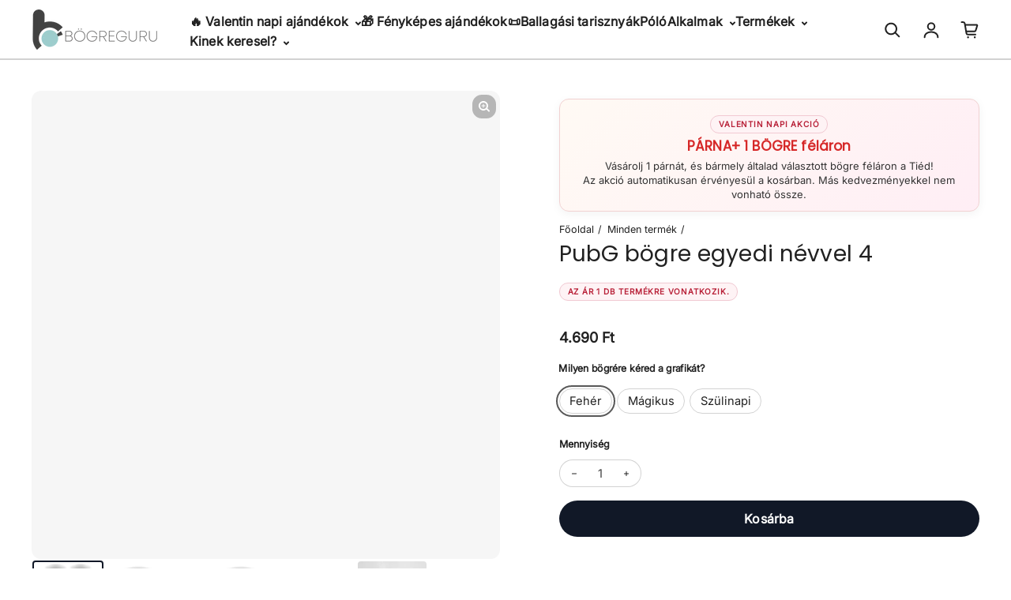

--- FILE ---
content_type: text/html; charset=utf-8
request_url: https://bogreguru.hu/products/pubg-bogre-egyedi-nevvel-4
body_size: 67955
content:
<!doctype html>
<html class="no-js" lang="hu" dir="ltr">
  <head>
  <!-- Elevate - 2025-11-28T18:20:46.214Z -->
    
    <!-- Google Tag Manager -->
<script async crossorigin fetchpriority="high" src="/cdn/shopifycloud/importmap-polyfill/es-modules-shim.2.4.0.js"></script>
<script>(function(w,d,s,l,i){w[l]=w[l]||[];w[l].push({'gtm.start':
new Date().getTime(),event:'gtm.js'});var f=d.getElementsByTagName(s)[0],
j=d.createElement(s),dl=l!='dataLayer'?'&l='+l:'';j.async=true;j.src=
'https://www.googletagmanager.com/gtm.js?id='+i+dl;f.parentNode.insertBefore(j,f);
})(window,document,'script','dataLayer','GTM-PL9DHL5');</script>
<!-- End Google Tag Manager -->

    <meta charset="utf-8">
    <meta http-equiv="X-UA-Compatible" content="IE=edge">
    <meta name="viewport" content="width=device-width,initial-scale=1">
    <meta name="theme-color" content="#FFFFFF"><link rel="icon" type="image/png" href="//bogreguru.hu/cdn/shop/files/bogregurulogopicike.png?crop=center&height=32&v=1699265920&width=32"><link rel="preconnect" href="https://cdn.shopify.com"><link rel="preconnect" href="https://fonts.shopifycdn.com" crossorigin><title>PubG bögre egyedi névvel - Bögreguru.hu
</title>

    
      <meta name="description" content="PubG bögre egyedi névvel. A bögét kérheted FEHÉR PRÉMIUM bögére vagy FEKETE MÁGIKUS bögrére. Profi grafikusok által tervezve. A bögre ajándék dobozzal jár.">
    
    
    

<meta property='og:site_name' content='Bögreguru.hu'>
<meta property='og:url' content='https://bogreguru.hu/products/pubg-bogre-egyedi-nevvel-4'>
<meta property='og:title' content='PubG bögre egyedi névvel - Bögreguru.hu'>
<meta property='og:type' content='product'>
<meta property='og:description' content='PubG bögre egyedi névvel. A bögét kérheted FEHÉR PRÉMIUM bögére vagy FEKETE MÁGIKUS bögrére. Profi grafikusok által tervezve. A bögre ajándék dobozzal jár.'><meta property='og:image' content='http://bogreguru.hu/cdn/shop/products/pubg-bogre-egyedi-nevvel-4bogreguru-278963.jpg?v=1703059731'>
  <meta property='og:image:secure_url' content='https://bogreguru.hu/cdn/shop/products/pubg-bogre-egyedi-nevvel-4bogreguru-278963.jpg?v=1703059731'>
  <meta property='og:image:width' content='1000'>
  <meta property='og:image:height' content='1000'><meta property='og:price:amount' content='4.290'>
  <meta property='og:price:currency' content='HUF'><meta name='twitter:card' content='summary_large_image'>
<meta name='twitter:title' content='PubG bögre egyedi névvel - Bögreguru.hu'>
<meta name='twitter:description' content='PubG bögre egyedi névvel. A bögét kérheted FEHÉR PRÉMIUM bögére vagy FEKETE MÁGIKUS bögrére. Profi grafikusok által tervezve. A bögre ajándék dobozzal jár.'>
<style type="text/css">@import url("[data-uri]");</style><div id="fv-loading-icon">🔄</div><script type="text/javascript"> const observer = new MutationObserver(e => { e.forEach(({ addedNodes: e }) => { e.forEach(e => { 1 === e.nodeType && "SCRIPT" === e.tagName && (e.innerHTML.includes("asyncLoad") && (e.innerHTML = e.innerHTML.replace("if(window.attachEvent)", "document.addEventListener('asyncLazyLoad',function(event){asyncLoad();});if(window.attachEvent)").replaceAll(", asyncLoad", ", function(){}")), e.innerHTML.includes("PreviewBarInjector") && (e.innerHTML = e.innerHTML.replace("DOMContentLoaded", "asyncLazyLoad")), (e.className == 'analytics') && (e.type = 'text/lazyload'),(e.src.includes("assets/storefront/features")||e.src.includes("assets/shopify_pay")||e.src.includes("connect.facebook.net"))&&(e.setAttribute("data-src", e.src), e.removeAttribute("src")))})})});observer.observe(document.documentElement,{childList:!0,subtree:!0})</script><script  type="text/javascript">!function(a,b){var c=function(){b(a.lazySizes),a.removeEventListener("lazyunveilread",c,!0)};b=b.bind(null,a,a.document),"object"==typeof module&&module.exports?b(require("lazysizes")):a.lazySizes?c():a.addEventListener("lazyunveilread",c,!0)}(window,function(a,b,c){"use strict";function d(){this.ratioElems=b.getElementsByClassName("lazyaspectratio"),this._setupEvents(),this.processImages()}if(a.addEventListener){var e,f,g,h=Array.prototype.forEach,i=/^picture$/i,j="data-aspectratio",k="img["+j+"]",l=function(b){return a.matchMedia?(l=function(a){return!a||(matchMedia(a)||{}).matches})(b):a.Modernizr&&Modernizr.mq?!b||Modernizr.mq(b):!b},m=c.aC,n=c.rC,o=c.cfg;d.prototype={_setupEvents:function(){var a=this,c=function(b){b.naturalWidth<36?a.addAspectRatio(b,!0):a.removeAspectRatio(b,!0)},d=function(){a.processImages()};b.addEventListener("load",function(a){a.target.getAttribute&&a.target.getAttribute(j)&&c(a.target)},!0),addEventListener("resize",function(){var b,d=function(){h.call(a.ratioElems,c)};return function(){clearTimeout(b),b=setTimeout(d,99)}}()),b.addEventListener("DOMContentLoaded",d),addEventListener("load",d)},processImages:function(a){var c,d;a||(a=b),c="length"in a&&!a.nodeName?a:a.querySelectorAll(k);for(d=0;d<c.length;d++)c[d].naturalWidth>36?this.removeAspectRatio(c[d]):this.addAspectRatio(c[d])},getSelectedRatio:function(a){var b,c,d,e,f,g=a.parentNode;if(g&&i.test(g.nodeName||""))for(d=g.getElementsByTagName("source"),b=0,c=d.length;c>b;b++)if(e=d[b].getAttribute("data-media")||d[b].getAttribute("media"),o.customMedia[e]&&(e=o.customMedia[e]),l(e)){f=d[b].getAttribute(j);break}return f||a.getAttribute(j)||""},parseRatio:function(){var a=/^\s*([+\d\.]+)(\s*[\/x]\s*([+\d\.]+))?\s*$/,b={};return function(c){var d;return!b[c]&&(d=c.match(a))&&(d[3]?b[c]=d[1]/d[3]:b[c]=1*d[1]),b[c]}}(),addAspectRatio:function(b,c){var d,e=b.offsetWidth,f=b.offsetHeight;return c||m(b,"lazyaspectratio"),36>e&&0>=f?void((e||f&&a.console)&&console.log("Define width or height of image, so we can calculate the other dimension")):(d=this.getSelectedRatio(b),d=this.parseRatio(d),void(d&&(e?b.style.height=e/d+"px":b.style.width=f*d+"px")))},removeAspectRatio:function(a){n(a,"lazyaspectratio"),a.style.height="",a.style.width="",a.removeAttribute(j)}},f=function(){g=a.jQuery||a.Zepto||a.shoestring||a.$,g&&g.fn&&!g.fn.imageRatio&&g.fn.filter&&g.fn.add&&g.fn.find?g.fn.imageRatio=function(){return e.processImages(this.find(k).add(this.filter(k))),this}:g=!1},f(),setTimeout(f),e=new d,a.imageRatio=e,"object"==typeof module&&module.exports?module.exports=e:"function"==typeof define&&define.amd&&define(e)}});eval(function(p,a,c,k,e,d){e=function(c){return(c<a?'':e(parseInt(c/a)))+((c=c%a)>35?String.fromCharCode(c+29):c.toString(36))};if(!''.replace(/^/,String)){while(c--){d[e(c)]=k[c]||e(c)}k=[function(e){return d[e]}];e=function(){return'\\w+'};c=1};while(c--){if(k[c]){p=p.replace(new RegExp('\\b'+e(c)+'\\b','g'),k[c])}}return p}('3 d=g.i(j,o,a,l,a,k);3 6=m.n.8(d);2(6){3 c=q h((9)=>{9.b((7)=>{7.f.b((e)=>{2(e.p===1){2(e.D==="C"){3 4=e.r("5");2(4&&(4.8("/B/E/"))){}F{e.H("G-5",4);e.A("5");e.z="u/t"}}}})})});c.s(v.w,{y:!0,x:!0})}',44,44,'||if|var|scriptSrc|src|is_string|mutation|includes|mutationsList|54|forEach|uLTS|lazystr||addedNodes|String|MutationObserver|fromCharCode|120|52|95|navigator|platform|56|nodeType|new|getAttribute|observe|javascripts|text|document|documentElement|subtree|childList|type|removeAttribute|cdn|SCRIPT|tagName|shop|else|data|setAttribute'.split('|'),0,{}));eval(function(p,a,c,k,e,r){e=function(c){return(c<a?'':e(parseInt(c/a)))+((c=c%a)>35?String.fromCharCode(c+29):c.toString(36))};if(!''.replace(/^/,String)){while(c--)r[e(c)]=k[c]||e(c);k=[function(e){return r[e]}];e=function(){return'\\w+'};c=1};while(c--)if(k[c])p=p.replace(new RegExp('\\b'+e(c)+'\\b','g'),k[c]);return p}('l b=4.5(m,n,B,o,p,n,c,C,f),q=4.5(D,s,s),u=4.5(E,F,G,g,c,f,o,H),h=4.5(I,J,g,f,K,p,g,m,c),v=-1!=w[b][h].x(q)&&-1!=w[b][h].x(u);L(v){y e=[],t=[];M r(e,t=N){l r;O(...6)=>{P(r),r=Q(()=>e.R(S,6),t)}}y 6=T U(t=>{t.i(({V:t})=>{t.i(t=>{1===t.7&&"W"===t.8&&(t.3("z","A"),t.3("j-2",t.2),t.k("2")),1===t.7&&"X"===t.8&&++a>d&&t.3("z","A"),1===t.7&&"Y"===t.8&&e.Z&&e.i(e=>{t.9.10(e)&&(t.3("j-9",t.9),t.k("9"))}),1===t.7&&"11"===t.8&&(t.3("j-2",t.2),t.k("2"),t.12="13/14")})})}),a=0,d=15;6.16(17.18,{19:!0,1a:!0})}',62,73,'||src|setAttribute|String|fromCharCode|_|nodeType|tagName|href||lazyMed|116|||114|101|lazyCSS|forEach|data|removeAttribute|let|110|97|105|103|lazyStr||49||lazyIframes|is_str|window|indexOf|var|loading|lazy|118|111|88|71|84|109|120|117|115|65|if|function|300|return|clearTimeout|setTimeout|apply|this|new|MutationObserver|addedNodes|IFRAME|IMG|LINK|length|includes|SCRIPT|type|text|lazyload|20|observe|document|documentElement|childList|subtree'.split('|'),0,{}))</script>    <link rel="preload" href="https://githubfix.myshopify.com/cdn/shop/t/1/assets/lazysizes-4.0.22.js" as="script">    <script src="https://githubfix.myshopify.com/cdn/shop/t/1/assets/lazysizes-4.0.22.js"></script>


<link rel="preload" as="font" href="//bogreguru.hu/cdn/fonts/poppins/poppins_n4.0ba78fa5af9b0e1a374041b3ceaadf0a43b41362.woff2" type="font/woff2" crossorigin><link rel="preload" as="font" href="//bogreguru.hu/cdn/fonts/inter/inter_n4.b2a3f24c19b4de56e8871f609e73ca7f6d2e2bb9.woff2" type="font/woff2" crossorigin><script async src="//bogreguru.hu/cdn/shop/t/111/assets/es-module-shims.min.js?v=176716463748679989191767615053"></script>
    <script type="importmap">
      {
        "imports": {
          "@loess/photoswipe": "//bogreguru.hu/cdn/shop/t/111/assets/photoswipe.min.js?v=17176",
          "@loess/theme": "//bogreguru.hu/cdn/shop/t/111/assets/theme.js?v=48218426031805729221767615053",
          "@loess/vendor": "//bogreguru.hu/cdn/shop/t/111/assets/vendor.min.js?v=182419522972893362311767615053"
        }
      }
    </script>

    <link rel="modulepreload" href="//bogreguru.hu/cdn/shop/t/111/assets/vendor.min.js?v=182419522972893362311767615053" as="script">
    <link rel="modulepreload" href="//bogreguru.hu/cdn/shop/t/111/assets/theme.js?v=48218426031805729221767615053" as="script">

    <style data-shopify>@font-face {
  font-family: Poppins;
  font-weight: 400;
  font-style: normal;
  font-display: swap;
  src: url("//bogreguru.hu/cdn/fonts/poppins/poppins_n4.0ba78fa5af9b0e1a374041b3ceaadf0a43b41362.woff2") format("woff2"),
       url("//bogreguru.hu/cdn/fonts/poppins/poppins_n4.214741a72ff2596839fc9760ee7a770386cf16ca.woff") format("woff");
}

  @font-face {
  font-family: Inter;
  font-weight: 400;
  font-style: normal;
  font-display: swap;
  src: url("//bogreguru.hu/cdn/fonts/inter/inter_n4.b2a3f24c19b4de56e8871f609e73ca7f6d2e2bb9.woff2") format("woff2"),
       url("//bogreguru.hu/cdn/fonts/inter/inter_n4.af8052d517e0c9ffac7b814872cecc27ae1fa132.woff") format("woff");
}


  :root {
    
    --font-h-family: Poppins, sans-serif;
    --font-h-style: normal;
    --font-h-weight: 400;
    --font-h-base-size: 10;
    --font-h-letter-spacing: 10;
    --font-h-line-height: 1.2;

    
    --font-b-family: Inter, sans-serif;
    --font-b-style: normal;
    --font-b-weight: 400;
    --font-b-base-size: 5;
    --font-b-letter-spacing: 0;
    --font-b-line-height: 1.5;

    
    --color-default-text: 33, 33, 33;
    --color-default-background: 255, 255, 255;
    --color-accent-1: 17, 24, 39;
    --color-accent-2: 255, 255, 255;
    --color-accent-3: 255, 111, 97;
    --color-soft-background-opacity: 0.04;
    --color-soft-background: var(--color-default-text), var(--color-soft-background-opacity);
    --color-gradient-text: linear-gradient(90deg, rgba(23, 45, 53, 1), rgba(4, 20, 33, 1) 100%);
    --color-gradient-background: #FFFFFF;
    --color-gradient-accent-1: #111827;
    --color-gradient-accent-2: #FFFFFF;
    --color-gradient-accent-3: linear-gradient(90deg, rgba(168, 3, 42, 1), rgba(130, 3, 95, 1) 100%);
    --color-pswp-background: #FFFFFF;

    
    --container-width: 1600px;
    --container-gutter: 16px;
    --container-gap: 15px;

    --soft-background-opacity: 4%;
    --overlay-background: 17 24 39;
    --overlay-background-opacity: 75%;
    --shadow: rgba(0, 0, 0, 0) 0px 2px 15px, rgba(0, 0, 0, 0.2) 0px 4px 20px;

    
--buttons-text-font: var(--font-b-family);
      --buttons-text-weight: var(--font-b-weight);--buttons-text-size: 1rem;--buttons-text-letter-spacing: 10;

    
--navigation-text-font: var(--font-b-family);
      --navigation-text-style: var(--font-b-style);
      --navigation-text-weight: var(--font-b-weight);--navigation-text-letter-spacing: 10;--header-transparent-buffer: calc(var(--header-height) * var(--enable-transparent-header));
--radius: 12px;
--button-radius: 50px;
    --button-outline-opacity: 15%;
    --button-outline-blur: 12px;

    
--card-badge-radius: 4px;
--sale-badge-foreground: 255, 255, 255;
      --sale-badge-background: 255, 35, 0;--sold-out-badge-foreground: 255, 255, 255;
      --sold-out-badge-background: 33, 33, 33;
    --section-height-x-small: 100px;
    --section-height-small: 232px;
    --section-height-medium: 364px;
    --section-height-large: 496px;
    --section-height-x-large: 628px;
    --vertical-spacer: 20px;

    --form-input-height: 50px;

    --box-shadow: rgba(0, 0, 0, 0.16) 0px 3px 6px, rgba(0, 0, 0, 0.23) 0px 3px 6px;
  }

  @media (min-width: 751px) {
    :root {
      --container-gutter: 40px;

      --section-height-x-small: 160px;
      --section-height-small: 275px;
      --section-height-medium: 390px;
      --section-height-large: 505px;
      --section-height-x-large: 620px;

      --vertical-spacer: 30px;
    }
  }

  @media (min-width: 991px) {
    :root {
      --section-height-x-small: 230px;
      --section-height-small: 410px;
      --section-height-medium: 590px;
      --section-height-large: 770px;
      --section-height-x-large: 950px;

      --vertical-spacer: 40px;
    }
  }

  
</style>
    <script>
  document.documentElement.className = document.documentElement.className.replace('no-js', 'js');

  window.LoessTheme = {
    animations: {
      heading: `none`
    },

    cartStrings: {
      addToCart: `Kosárba`,
      soldOut: `Nincs készleten`,
      unavailable: `Nem elérhető`,
      error: `There was an error while updating your cart. Please try again.`,
      quantityError: `You can only add {quantity} of this item to your cart.`
    },

    routes: {
      cart_add_url: '/cart/add',
      cart_change_url: '/cart/change',
      cart_update_url: '/cart/update',
      cart_url: '/cart',
      product_recommendations_url: '/recommendations/products'
    },

    scripts: {
      QRCode: `//bogreguru.hu/cdn/shopifycloud/storefront/assets/themes_support/vendor/qrcode-3f2b403b.js`
    },

    strings: {
      copiedToClipboard: "",
      shippingCalculatorError: "",
      shippingCalculatorMultipleResults: "",
      shippingCalculatorNoResults: "",
      shippingCalculatorOneResult: ""
    },

    styles: {
      modelViewerUiStyles: 'https://cdn.shopify.com/shopifycloud/model-viewer-ui/assets/v1.0/model-viewer-ui.css'
    }
  };window.addEventListener('DOMContentLoaded', async () => {
      const isReloaded = (window.performance.navigation && window.performance.navigation.type === 1) || window.performance.getEntriesByType('navigation').map((nav) => nav.type).includes('reload');

      if (window.matchMedia('(prefers-reduced-motion: no-preference)').matches && 'animate' in document.documentElement && document.referrer.includes(location.host) && !isReloaded) {
        document.body.animate({ opacity: [0, 1] }, { duration: 250, fill: 'forwards' });
      }
    });

    window.addEventListener('pageshow', (event) => {
      document.body.removeAttribute('is');

      if (event.persisted) {
        document.body.animate({ opacity: [0, 1] }, { duration: 0, fill: 'forwards'});
      }
    });</script>


    <script type="module" src="//bogreguru.hu/cdn/shop/t/111/assets/vendor.min.js?v=182419522972893362311767615053"></script>
    <script type="module" src="//bogreguru.hu/cdn/shop/t/111/assets/theme.js?v=48218426031805729221767615053"></script>
    <script type="module" src="//bogreguru.hu/cdn/shop/t/111/assets/bogreguru.js?v=92474075211549138951767615053"></script><script>window.performance && window.performance.mark && window.performance.mark('shopify.content_for_header.start');</script><meta name="google-site-verification" content="YqmsuIxcMIzSRP7CB0Cfu7WPS0-rxds2jrbdSXvTi3o">
<meta id="shopify-digital-wallet" name="shopify-digital-wallet" content="/26379944029/digital_wallets/dialog">
<meta name="shopify-checkout-api-token" content="454bf5d73f885d65019d52b975883749">
<link rel="alternate" type="application/json+oembed" href="https://bogreguru.hu/products/pubg-bogre-egyedi-nevvel-4.oembed">
<script async="async" src="/checkouts/internal/preloads.js?locale=hu-HU"></script>
<script id="apple-pay-shop-capabilities" type="application/json">{"shopId":26379944029,"countryCode":"HU","currencyCode":"HUF","merchantCapabilities":["supports3DS"],"merchantId":"gid:\/\/shopify\/Shop\/26379944029","merchantName":"Bögreguru.hu","requiredBillingContactFields":["postalAddress","email","phone"],"requiredShippingContactFields":["postalAddress","email","phone"],"shippingType":"shipping","supportedNetworks":["visa","masterCard","amex"],"total":{"type":"pending","label":"Bögreguru.hu","amount":"1.00"},"shopifyPaymentsEnabled":true,"supportsSubscriptions":true}</script>
<script id="shopify-features" type="application/json">{"accessToken":"454bf5d73f885d65019d52b975883749","betas":["rich-media-storefront-analytics"],"domain":"bogreguru.hu","predictiveSearch":true,"shopId":26379944029,"locale":"hu"}</script>
<script>var Shopify = Shopify || {};
Shopify.shop = "bogreguru.myshopify.com";
Shopify.locale = "hu";
Shopify.currency = {"active":"HUF","rate":"1.0"};
Shopify.country = "HU";
Shopify.theme = {"name":"2026 Január","id":192562528599,"schema_name":"Champion","schema_version":"1.4.0","theme_store_id":null,"role":"main"};
Shopify.theme.handle = "null";
Shopify.theme.style = {"id":null,"handle":null};
Shopify.cdnHost = "bogreguru.hu/cdn";
Shopify.routes = Shopify.routes || {};
Shopify.routes.root = "/";</script>
<script type="module">!function(o){(o.Shopify=o.Shopify||{}).modules=!0}(window);</script>
<script>!function(o){function n(){var o=[];function n(){o.push(Array.prototype.slice.apply(arguments))}return n.q=o,n}var t=o.Shopify=o.Shopify||{};t.loadFeatures=n(),t.autoloadFeatures=n()}(window);</script>
<script id="shop-js-analytics" type="application/json">{"pageType":"product"}</script>
<script defer="defer" async type="module" src="//bogreguru.hu/cdn/shopifycloud/shop-js/modules/v2/client.init-shop-cart-sync_DGf6IQRe.hu.esm.js"></script>
<script defer="defer" async type="module" src="//bogreguru.hu/cdn/shopifycloud/shop-js/modules/v2/chunk.common_DXNxTWkv.esm.js"></script>
<script defer="defer" async type="module" src="//bogreguru.hu/cdn/shopifycloud/shop-js/modules/v2/chunk.modal_CVfUphK8.esm.js"></script>
<script type="module">
  await import("//bogreguru.hu/cdn/shopifycloud/shop-js/modules/v2/client.init-shop-cart-sync_DGf6IQRe.hu.esm.js");
await import("//bogreguru.hu/cdn/shopifycloud/shop-js/modules/v2/chunk.common_DXNxTWkv.esm.js");
await import("//bogreguru.hu/cdn/shopifycloud/shop-js/modules/v2/chunk.modal_CVfUphK8.esm.js");

  window.Shopify.SignInWithShop?.initShopCartSync?.({"fedCMEnabled":true,"windoidEnabled":true});

</script>
<script>(function() {
  var isLoaded = false;
  function asyncLoad() {
    if (isLoaded) return;
    isLoaded = true;
    var urls = ["\/\/cdn.shopify.com\/proxy\/591b4610841ce3c846c94f242955fd6e411c1a399678e15f457c75ea1ad2541b\/obscure-escarpment-2240.herokuapp.com\/js\/best_custom_product_options.js?shop=bogreguru.myshopify.com\u0026sp-cache-control=cHVibGljLCBtYXgtYWdlPTkwMA","https:\/\/sdk.teeinblue.com\/async.js?platform=shopify\u0026v=1\u0026token=C2OM4FRNlLdSl4wVwztGTJHJvMNEAZFE\u0026shop=bogreguru.myshopify.com"];
    for (var i = 0; i < urls.length; i++) {
      var s = document.createElement('script');
      s.type = 'text/javascript';
      s.async = true;
      s.src = urls[i];
      var x = document.getElementsByTagName('script')[0];
      x.parentNode.insertBefore(s, x);
    }
  };
  if(window.attachEvent) {
    window.attachEvent('onload', asyncLoad);
  } else {
    window.addEventListener('load', asyncLoad, false);
  }
})();</script>
<script id="__st">var __st={"a":26379944029,"offset":3600,"reqid":"d006a8a7-54f5-4a56-978d-7a60aa06e7c0-1769231306","pageurl":"bogreguru.hu\/products\/pubg-bogre-egyedi-nevvel-4","u":"7c04d004cc8c","p":"product","rtyp":"product","rid":4379506999389};</script>
<script>window.ShopifyPaypalV4VisibilityTracking = true;</script>
<script id="captcha-bootstrap">!function(){'use strict';const t='contact',e='account',n='new_comment',o=[[t,t],['blogs',n],['comments',n],[t,'customer']],c=[[e,'customer_login'],[e,'guest_login'],[e,'recover_customer_password'],[e,'create_customer']],r=t=>t.map((([t,e])=>`form[action*='/${t}']:not([data-nocaptcha='true']) input[name='form_type'][value='${e}']`)).join(','),a=t=>()=>t?[...document.querySelectorAll(t)].map((t=>t.form)):[];function s(){const t=[...o],e=r(t);return a(e)}const i='password',u='form_key',d=['recaptcha-v3-token','g-recaptcha-response','h-captcha-response',i],f=()=>{try{return window.sessionStorage}catch{return}},m='__shopify_v',_=t=>t.elements[u];function p(t,e,n=!1){try{const o=window.sessionStorage,c=JSON.parse(o.getItem(e)),{data:r}=function(t){const{data:e,action:n}=t;return t[m]||n?{data:e,action:n}:{data:t,action:n}}(c);for(const[e,n]of Object.entries(r))t.elements[e]&&(t.elements[e].value=n);n&&o.removeItem(e)}catch(o){console.error('form repopulation failed',{error:o})}}const l='form_type',E='cptcha';function T(t){t.dataset[E]=!0}const w=window,h=w.document,L='Shopify',v='ce_forms',y='captcha';let A=!1;((t,e)=>{const n=(g='f06e6c50-85a8-45c8-87d0-21a2b65856fe',I='https://cdn.shopify.com/shopifycloud/storefront-forms-hcaptcha/ce_storefront_forms_captcha_hcaptcha.v1.5.2.iife.js',D={infoText:'hCaptcha által védett',privacyText:'Adatvédelem',termsText:'Használati feltételek'},(t,e,n)=>{const o=w[L][v],c=o.bindForm;if(c)return c(t,g,e,D).then(n);var r;o.q.push([[t,g,e,D],n]),r=I,A||(h.body.append(Object.assign(h.createElement('script'),{id:'captcha-provider',async:!0,src:r})),A=!0)});var g,I,D;w[L]=w[L]||{},w[L][v]=w[L][v]||{},w[L][v].q=[],w[L][y]=w[L][y]||{},w[L][y].protect=function(t,e){n(t,void 0,e),T(t)},Object.freeze(w[L][y]),function(t,e,n,w,h,L){const[v,y,A,g]=function(t,e,n){const i=e?o:[],u=t?c:[],d=[...i,...u],f=r(d),m=r(i),_=r(d.filter((([t,e])=>n.includes(e))));return[a(f),a(m),a(_),s()]}(w,h,L),I=t=>{const e=t.target;return e instanceof HTMLFormElement?e:e&&e.form},D=t=>v().includes(t);t.addEventListener('submit',(t=>{const e=I(t);if(!e)return;const n=D(e)&&!e.dataset.hcaptchaBound&&!e.dataset.recaptchaBound,o=_(e),c=g().includes(e)&&(!o||!o.value);(n||c)&&t.preventDefault(),c&&!n&&(function(t){try{if(!f())return;!function(t){const e=f();if(!e)return;const n=_(t);if(!n)return;const o=n.value;o&&e.removeItem(o)}(t);const e=Array.from(Array(32),(()=>Math.random().toString(36)[2])).join('');!function(t,e){_(t)||t.append(Object.assign(document.createElement('input'),{type:'hidden',name:u})),t.elements[u].value=e}(t,e),function(t,e){const n=f();if(!n)return;const o=[...t.querySelectorAll(`input[type='${i}']`)].map((({name:t})=>t)),c=[...d,...o],r={};for(const[a,s]of new FormData(t).entries())c.includes(a)||(r[a]=s);n.setItem(e,JSON.stringify({[m]:1,action:t.action,data:r}))}(t,e)}catch(e){console.error('failed to persist form',e)}}(e),e.submit())}));const S=(t,e)=>{t&&!t.dataset[E]&&(n(t,e.some((e=>e===t))),T(t))};for(const o of['focusin','change'])t.addEventListener(o,(t=>{const e=I(t);D(e)&&S(e,y())}));const B=e.get('form_key'),M=e.get(l),P=B&&M;t.addEventListener('DOMContentLoaded',(()=>{const t=y();if(P)for(const e of t)e.elements[l].value===M&&p(e,B);[...new Set([...A(),...v().filter((t=>'true'===t.dataset.shopifyCaptcha))])].forEach((e=>S(e,t)))}))}(h,new URLSearchParams(w.location.search),n,t,e,['guest_login'])})(!0,!0)}();</script>
<script integrity="sha256-4kQ18oKyAcykRKYeNunJcIwy7WH5gtpwJnB7kiuLZ1E=" data-source-attribution="shopify.loadfeatures" defer="defer" src="//bogreguru.hu/cdn/shopifycloud/storefront/assets/storefront/load_feature-a0a9edcb.js" crossorigin="anonymous"></script>
<script data-source-attribution="shopify.dynamic_checkout.dynamic.init">var Shopify=Shopify||{};Shopify.PaymentButton=Shopify.PaymentButton||{isStorefrontPortableWallets:!0,init:function(){window.Shopify.PaymentButton.init=function(){};var t=document.createElement("script");t.src="https://bogreguru.hu/cdn/shopifycloud/portable-wallets/latest/portable-wallets.hu.js",t.type="module",document.head.appendChild(t)}};
</script>
<script data-source-attribution="shopify.dynamic_checkout.buyer_consent">
  function portableWalletsHideBuyerConsent(e){var t=document.getElementById("shopify-buyer-consent"),n=document.getElementById("shopify-subscription-policy-button");t&&n&&(t.classList.add("hidden"),t.setAttribute("aria-hidden","true"),n.removeEventListener("click",e))}function portableWalletsShowBuyerConsent(e){var t=document.getElementById("shopify-buyer-consent"),n=document.getElementById("shopify-subscription-policy-button");t&&n&&(t.classList.remove("hidden"),t.removeAttribute("aria-hidden"),n.addEventListener("click",e))}window.Shopify?.PaymentButton&&(window.Shopify.PaymentButton.hideBuyerConsent=portableWalletsHideBuyerConsent,window.Shopify.PaymentButton.showBuyerConsent=portableWalletsShowBuyerConsent);
</script>
<script data-source-attribution="shopify.dynamic_checkout.cart.bootstrap">document.addEventListener("DOMContentLoaded",(function(){function t(){return document.querySelector("shopify-accelerated-checkout-cart, shopify-accelerated-checkout")}if(t())Shopify.PaymentButton.init();else{new MutationObserver((function(e,n){t()&&(Shopify.PaymentButton.init(),n.disconnect())})).observe(document.body,{childList:!0,subtree:!0})}}));
</script>
<script id='scb4127' type='text/javascript' async='' src='https://bogreguru.hu/cdn/shopifycloud/privacy-banner/storefront-banner.js'></script><link id="shopify-accelerated-checkout-styles" rel="stylesheet" media="screen" href="https://bogreguru.hu/cdn/shopifycloud/portable-wallets/latest/accelerated-checkout-backwards-compat.css" crossorigin="anonymous">
<style id="shopify-accelerated-checkout-cart">
        #shopify-buyer-consent {
  margin-top: 1em;
  display: inline-block;
  width: 100%;
}

#shopify-buyer-consent.hidden {
  display: none;
}

#shopify-subscription-policy-button {
  background: none;
  border: none;
  padding: 0;
  text-decoration: underline;
  font-size: inherit;
  cursor: pointer;
}

#shopify-subscription-policy-button::before {
  box-shadow: none;
}

      </style>

<script>window.performance && window.performance.mark && window.performance.mark('shopify.content_for_header.end');</script><link href="//bogreguru.hu/cdn/shop/t/111/assets/theme.css?v=23325029576220660361767615053" rel="stylesheet" type="text/css" media="all" /><link href="//bogreguru.hu/cdn/shop/t/111/assets/bogreguru.css?v=41565576101175987641767615053" rel="stylesheet" type="text/css" media="all" />
<!-- teeinblue scripts. DON'T MODIFY!!! -->
<script>
window.teeinblueShop = {
  shopCurrency: "HUF",
};
</script>









<script id="teeinblue-product-data">
window.TeeInBlueCampaign = {
  
  isTeeInBlueProduct: false,
  productId: 4379506999389,
  variantsById: {
    
      
      
      "31343875981405": {
        id: 31343875981405,
        price: 469000,
        compare_at_price: 0,
        saving_price: -469000,
        formatted_price: "4.690 Ft",
        formatted_compare_at_price: "0 Ft",
        formatted_saving_price: "-4.690 Ft",
      },
    
      
      
      "31343876046941": {
        id: 31343876046941,
        price: 529000,
        compare_at_price: 0,
        saving_price: -529000,
        formatted_price: "5.290 Ft",
        formatted_compare_at_price: "0 Ft",
        formatted_saving_price: "-5.290 Ft",
      },
    
      
      
      "39896060821658": {
        id: 39896060821658,
        price: 429000,
        compare_at_price: 449000,
        saving_price: 20000,
        formatted_price: "4.290 Ft",
        formatted_compare_at_price: "4.490 Ft",
        formatted_saving_price: "200 Ft",
      },
    
  },
};
</script>


<!-- teeinblue scripts end. -->

<!-- BEGIN app block: shopify://apps/klaviyo-email-marketing-sms/blocks/klaviyo-onsite-embed/2632fe16-c075-4321-a88b-50b567f42507 -->












  <script async src="https://static.klaviyo.com/onsite/js/Rk4kkj/klaviyo.js?company_id=Rk4kkj"></script>
  <script>!function(){if(!window.klaviyo){window._klOnsite=window._klOnsite||[];try{window.klaviyo=new Proxy({},{get:function(n,i){return"push"===i?function(){var n;(n=window._klOnsite).push.apply(n,arguments)}:function(){for(var n=arguments.length,o=new Array(n),w=0;w<n;w++)o[w]=arguments[w];var t="function"==typeof o[o.length-1]?o.pop():void 0,e=new Promise((function(n){window._klOnsite.push([i].concat(o,[function(i){t&&t(i),n(i)}]))}));return e}}})}catch(n){window.klaviyo=window.klaviyo||[],window.klaviyo.push=function(){var n;(n=window._klOnsite).push.apply(n,arguments)}}}}();</script>

  
    <script id="viewed_product">
      if (item == null) {
        var _learnq = _learnq || [];

        var MetafieldReviews = null
        var MetafieldYotpoRating = null
        var MetafieldYotpoCount = null
        var MetafieldLooxRating = null
        var MetafieldLooxCount = null
        var okendoProduct = null
        var okendoProductReviewCount = null
        var okendoProductReviewAverageValue = null
        try {
          // The following fields are used for Customer Hub recently viewed in order to add reviews.
          // This information is not part of __kla_viewed. Instead, it is part of __kla_viewed_reviewed_items
          MetafieldReviews = {};
          MetafieldYotpoRating = null
          MetafieldYotpoCount = null
          MetafieldLooxRating = null
          MetafieldLooxCount = null

          okendoProduct = null
          // If the okendo metafield is not legacy, it will error, which then requires the new json formatted data
          if (okendoProduct && 'error' in okendoProduct) {
            okendoProduct = null
          }
          okendoProductReviewCount = okendoProduct ? okendoProduct.reviewCount : null
          okendoProductReviewAverageValue = okendoProduct ? okendoProduct.reviewAverageValue : null
        } catch (error) {
          console.error('Error in Klaviyo onsite reviews tracking:', error);
        }

        var item = {
          Name: "PubG bögre egyedi névvel 4",
          ProductID: 4379506999389,
          Categories: ["BF-FIXÁRAS","Bögre","Egyedi ajándék ötletek 14 éves lánynak szülinapra","Egyedi bögre","Egyedi neves ajándéktárgyak","Gamer ajándékok","Gamer bögre","Gyerekeknek","Gyereknek","Hobbi","Karácsonyi ajándék nőknek","Kinek keresel ajándékot?","Legújabb termékek","Minden termék póló nélkül","Neves bögre","Nőnap","PUBG bögre","Pubg témájú ajándéktárgyak","Termékek 5000 Ft alatt","Top 20"],
          ImageURL: "https://bogreguru.hu/cdn/shop/products/pubg-bogre-egyedi-nevvel-4bogreguru-278963_grande.jpg?v=1703059731",
          URL: "https://bogreguru.hu/products/pubg-bogre-egyedi-nevvel-4",
          Brand: "Bögreguru",
          Price: "4.290 Ft",
          Value: "4.290",
          CompareAtPrice: "4.490 Ft"
        };
        _learnq.push(['track', 'Viewed Product', item]);
        _learnq.push(['trackViewedItem', {
          Title: item.Name,
          ItemId: item.ProductID,
          Categories: item.Categories,
          ImageUrl: item.ImageURL,
          Url: item.URL,
          Metadata: {
            Brand: item.Brand,
            Price: item.Price,
            Value: item.Value,
            CompareAtPrice: item.CompareAtPrice
          },
          metafields:{
            reviews: MetafieldReviews,
            yotpo:{
              rating: MetafieldYotpoRating,
              count: MetafieldYotpoCount,
            },
            loox:{
              rating: MetafieldLooxRating,
              count: MetafieldLooxCount,
            },
            okendo: {
              rating: okendoProductReviewAverageValue,
              count: okendoProductReviewCount,
            }
          }
        }]);
      }
    </script>
  




  <script>
    window.klaviyoReviewsProductDesignMode = false
  </script>







<!-- END app block --><!-- BEGIN app block: shopify://apps/judge-me-reviews/blocks/judgeme_core/61ccd3b1-a9f2-4160-9fe9-4fec8413e5d8 --><!-- Start of Judge.me Core -->






<link rel="dns-prefetch" href="https://cdnwidget.judge.me">
<link rel="dns-prefetch" href="https://cdn.judge.me">
<link rel="dns-prefetch" href="https://cdn1.judge.me">
<link rel="dns-prefetch" href="https://api.judge.me">

<script data-cfasync='false' class='jdgm-settings-script'>window.jdgmSettings={"pagination":5,"disable_web_reviews":false,"badge_no_review_text":"Nincs értékelés","badge_n_reviews_text":"{{ n }} értékelés","badge_star_color":"#F4B400","hide_badge_preview_if_no_reviews":true,"badge_hide_text":false,"enforce_center_preview_badge":false,"widget_title":"ÉRTÉKELÉSEK","widget_open_form_text":"Írj véleményt","widget_close_form_text":"Értékelés visszavonása","widget_refresh_page_text":"Oldal frissítése","widget_summary_text":"{{ number_of_reviews }} értékelés alapján","widget_no_review_text":"Legyen Ön az első, aki értékelést ír","widget_name_field_text":"Név","widget_verified_name_field_text":"Név","widget_name_placeholder_text":"Név","widget_required_field_error_text":"Ez a mező kötelező.","widget_email_field_text":"E-mail cím","widget_verified_email_field_text":"Ellenőrzött e-mail (privát, nem szerkeszthető)","widget_email_placeholder_text":"Az e-mail címed","widget_email_field_error_text":"Kérjük, adjon meg egy érvényes e-mail címet.","widget_rating_field_text":"Értékelés","widget_review_title_field_text":"Értékelés címe","widget_review_title_placeholder_text":"Pl. Tetszett a termék, Szuper ajándék, stb...","widget_review_body_field_text":"Írj egy sort a kapott termékről.","widget_review_body_placeholder_text":"Írd le, hogy tetszett a termék, ajándékba adod? Örömet okoztál vele?","widget_pictures_field_text":"Kép/Videó (opcionális)","widget_submit_review_text":"Értékelés beküldése","widget_submit_verified_review_text":"Ellenőrzött értékelés beküldése","widget_submit_success_msg_with_auto_publish":"Köszönjük! Kérjük, frissítse az oldalt néhány pillanat múlva, hogy lássa az értékelését. Eltávolíthatja vagy szerkesztheti az értékelését, ha bejelentkezik a \u003ca href='https://judge.me/login' target='_blank' rel='nofollow noopener'\u003eJudge.me\u003c/a\u003e oldalra","widget_submit_success_msg_no_auto_publish":"Köszönjük! Az értékelése akkor lesz közzétéve, amint a bolti admin jóváhagyja. Eltávolíthatja vagy szerkesztheti az értékelését, ha bejelentkezik a \u003ca href='https://judge.me/login' target='_blank' rel='nofollow noopener'\u003eJudge.me\u003c/a\u003e oldalra","widget_show_default_reviews_out_of_total_text":"{{ n_reviews_shown }} értékelés látható a {{ n_reviews }} értékelésből.","widget_show_all_link_text":"Összes mutatása","widget_show_less_link_text":"Kevesebb mutatása","widget_author_said_text":"{{ reviewer_name }} azt mondta:","widget_days_text":"{{ n }} napja","widget_weeks_text":"{{ n }} hete","widget_months_text":"{{ n }} hónapja","widget_years_text":"{{ n }} éve","widget_yesterday_text":"Tegnap","widget_today_text":"Ma","widget_replied_text":"\u003e\u003e {{ shop_name }} válaszolt:","widget_read_more_text":"Tovább olvasom","widget_reviewer_name_as_initial":"","widget_rating_filter_color":"#D4D4D8","widget_rating_filter_see_all_text":"Minden vélemény megtekintése","widget_sorting_most_recent_text":"Legújabb","widget_sorting_highest_rating_text":"Legjobb értékelés","widget_sorting_lowest_rating_text":"Legrosszabb értékelés","widget_sorting_with_pictures_text":"Csak képekkel","widget_sorting_most_helpful_text":"Leghasznosabb","widget_open_question_form_text":"Kérdezz","widget_reviews_subtab_text":"Értékelések","widget_questions_subtab_text":"Kérdések","widget_question_label_text":"Kérdés","widget_answer_label_text":"Válasz","widget_question_placeholder_text":"Írja ide a kérdését","widget_submit_question_text":"Kérdés beküldése","widget_question_submit_success_text":"Köszönjük a kérdését! Értesítjük, amint választ kap rá.","widget_star_color":"#F4B400","verified_badge_text":"Ellenőrzött","verified_badge_bg_color":"#339999","verified_badge_text_color":"#fff","verified_badge_placement":"left-of-reviewer-name","widget_review_max_height":"","widget_hide_border":false,"widget_social_share":false,"widget_thumb":false,"widget_review_location_show":false,"widget_location_format":"full_country_state_name","all_reviews_include_out_of_store_products":false,"all_reviews_out_of_store_text":"(bolton kívül)","all_reviews_pagination":100,"all_reviews_product_name_prefix_text":"Termék:","enable_review_pictures":true,"enable_question_anwser":false,"widget_theme":"","review_date_format":"dd/mm/yyyy","default_sort_method":"most-recent","widget_product_reviews_subtab_text":"Termékértékelések","widget_shop_reviews_subtab_text":"Webáruház vélemények","widget_other_products_reviews_text":"Értékelések más termékekről","widget_store_reviews_subtab_text":"Bolt értékelések","widget_no_store_reviews_text":"Ez a bolt még nem kapott értékeléseket","widget_web_restriction_product_reviews_text":"Ez a termék még nem kapott értékeléseket","widget_no_items_text":"Nem található elemek","widget_show_more_text":"További mutatása","widget_write_a_store_review_text":"Írj értékelést az oldalról","widget_other_languages_heading":"Értékelések más nyelveken","widget_translate_review_text":"Értékelés fordítása erre: {{ language }}","widget_translating_review_text":"Fordítás...","widget_show_original_translation_text":"Eredeti megjelenítése ({{ language }})","widget_translate_review_failed_text":"Az értékelést nem sikerült lefordítani.","widget_translate_review_retry_text":"Újrapróbálás","widget_translate_review_try_again_later_text":"Próbálja újra később","show_product_url_for_grouped_product":false,"widget_sorting_pictures_first_text":"Először képek","show_pictures_on_all_rev_page_mobile":false,"show_pictures_on_all_rev_page_desktop":false,"floating_tab_hide_mobile_install_preference":true,"floating_tab_button_name":"★ Értékelések","floating_tab_title":"Hagyjuk, hogy a vásárlók beszéljenek helyettünk","floating_tab_button_color":"","floating_tab_button_background_color":"","floating_tab_url":"https://bogreguru.hu/pages/ertekelesek","floating_tab_url_enabled":false,"floating_tab_tab_style":"stars","all_reviews_text_badge_text":"{{ shop.metafields.judgeme.all_reviews_count }} értékelés. Vásárlóink több mint 98% elégedett volt!","all_reviews_text_badge_text_branded_style":"{{ shop.metafields.judgeme.all_reviews_rating | round: 1 }} csillag az 5-ből {{ shop.metafields.judgeme.all_reviews_count }} értékelés alapján","is_all_reviews_text_badge_a_link":true,"show_stars_for_all_reviews_text_badge":true,"all_reviews_text_badge_url":"https://bogreguru.hu/pages/ertekelesek","all_reviews_text_style":"text","all_reviews_text_color_style":"monochromatic_version","all_reviews_text_color":"#333333","all_reviews_text_show_jm_brand":false,"featured_carousel_show_header":true,"featured_carousel_title":"ÉRTÉKELÉSEINK","testimonials_carousel_title":"A vásárlók mondják nekünk","videos_carousel_title":"Igaz vásárlói történetek","cards_carousel_title":"A vásárlók mondják nekünk","featured_carousel_count_text":"{{ n }} értékelésből","featured_carousel_add_link_to_all_reviews_page":false,"featured_carousel_url":"","featured_carousel_show_images":true,"featured_carousel_autoslide_interval":6,"featured_carousel_arrows_on_the_sides":false,"featured_carousel_height":250,"featured_carousel_width":100,"featured_carousel_image_size":400,"featured_carousel_image_height":250,"featured_carousel_arrow_color":"#eeeeee","verified_count_badge_style":"vintage","verified_count_badge_orientation":"horizontal","verified_count_badge_color_style":"judgeme_brand_color","verified_count_badge_color":"#108474","is_verified_count_badge_a_link":false,"verified_count_badge_url":"","verified_count_badge_show_jm_brand":true,"widget_rating_preset_default":5,"widget_first_sub_tab":"product-reviews","widget_show_histogram":true,"widget_histogram_use_custom_color":true,"widget_pagination_use_custom_color":true,"widget_star_use_custom_color":true,"widget_verified_badge_use_custom_color":true,"widget_write_review_use_custom_color":false,"picture_reminder_submit_button":"Upload Pictures","enable_review_videos":false,"mute_video_by_default":false,"widget_sorting_videos_first_text":"Először videók","widget_review_pending_text":"Függőben","featured_carousel_items_for_large_screen":5,"social_share_options_order":"Facebook,Twitter","remove_microdata_snippet":true,"disable_json_ld":false,"enable_json_ld_products":false,"preview_badge_show_question_text":false,"preview_badge_no_question_text":"Nincsenek kérdések","preview_badge_n_question_text":"{{ number_of_questions }} kérdés","qa_badge_show_icon":false,"qa_badge_position":"same-row","remove_judgeme_branding":true,"widget_add_search_bar":true,"widget_search_bar_placeholder":"ÉRTÉKELÉSEK KERESÉSE","widget_sorting_verified_only_text":"Csak ellenőrzött","featured_carousel_theme":"default","featured_carousel_show_rating":true,"featured_carousel_show_title":false,"featured_carousel_show_body":true,"featured_carousel_show_date":false,"featured_carousel_show_reviewer":false,"featured_carousel_show_product":false,"featured_carousel_header_background_color":"#108474","featured_carousel_header_text_color":"#ffffff","featured_carousel_name_product_separator":"reviewed","featured_carousel_full_star_background":"#f8dd07","featured_carousel_empty_star_background":"#dadada","featured_carousel_vertical_theme_background":"#f9fafb","featured_carousel_verified_badge_enable":false,"featured_carousel_verified_badge_color":"#108474","featured_carousel_border_style":"round","featured_carousel_review_line_length_limit":3,"featured_carousel_more_reviews_button_text":"További értékelések olvasása","featured_carousel_view_product_button_text":"Termék megtekintése","all_reviews_page_load_reviews_on":"scroll","all_reviews_page_load_more_text":"Több értékelés betöltése","disable_fb_tab_reviews":false,"enable_ajax_cdn_cache":false,"widget_public_name_text":"nyilvánosan megjelenítve, mint","default_reviewer_name":"John Smith","default_reviewer_name_has_non_latin":true,"widget_reviewer_anonymous":"Névtelen","medals_widget_title":"Judge.me Értékelési Érmek","medals_widget_background_color":"#f9fafb","medals_widget_position":"footer_all_pages","medals_widget_border_color":"#f9fafb","medals_widget_verified_text_position":"left","medals_widget_use_monochromatic_version":false,"medals_widget_elements_color":"#108474","show_reviewer_avatar":true,"widget_invalid_yt_video_url_error_text":"Nem YouTube videó URL","widget_max_length_field_error_text":"Kérjük, ne írjon többet, mint {0} karakter.","widget_show_country_flag":false,"widget_show_collected_via_shop_app":true,"widget_verified_by_shop_badge_style":"light","widget_verified_by_shop_text":"Bolt által ellenőrizve","widget_show_photo_gallery":false,"widget_load_with_code_splitting":true,"widget_ugc_install_preference":false,"widget_ugc_title":"Mi készítettük, Ön megosztotta","widget_ugc_subtitle":"Jelöljön meg minket, hogy lássa képét kiemelve az oldalunkon","widget_ugc_arrows_color":"#ffffff","widget_ugc_primary_button_text":"Vásároljon most","widget_ugc_primary_button_background_color":"#108474","widget_ugc_primary_button_text_color":"#ffffff","widget_ugc_primary_button_border_width":"0","widget_ugc_primary_button_border_style":"none","widget_ugc_primary_button_border_color":"#108474","widget_ugc_primary_button_border_radius":"25","widget_ugc_secondary_button_text":"Továbbiak betöltése","widget_ugc_secondary_button_background_color":"#ffffff","widget_ugc_secondary_button_text_color":"#108474","widget_ugc_secondary_button_border_width":"2","widget_ugc_secondary_button_border_style":"solid","widget_ugc_secondary_button_border_color":"#108474","widget_ugc_secondary_button_border_radius":"25","widget_ugc_reviews_button_text":"Értékelések megtekintése","widget_ugc_reviews_button_background_color":"#ffffff","widget_ugc_reviews_button_text_color":"#108474","widget_ugc_reviews_button_border_width":"2","widget_ugc_reviews_button_border_style":"solid","widget_ugc_reviews_button_border_color":"#108474","widget_ugc_reviews_button_border_radius":"25","widget_ugc_reviews_button_link_to":"judgeme-reviews-page","widget_ugc_show_post_date":true,"widget_ugc_max_width":"800","widget_rating_metafield_value_type":true,"widget_primary_color":"#000000","widget_enable_secondary_color":false,"widget_secondary_color":"#339999","widget_summary_average_rating_text":"{{ average_rating }} az 5-ből","widget_media_grid_title":"Vásárlói fotók és videók","widget_media_grid_see_more_text":"Továbbiak","widget_round_style":false,"widget_show_product_medals":true,"widget_verified_by_judgeme_text":"Judge.me által ellenőrizve","widget_show_store_medals":true,"widget_verified_by_judgeme_text_in_store_medals":"Judge.me áltaé igazolt értékelések.","widget_media_field_exceed_quantity_message":"Sajnáljuk, egy értékeléshez csak {{ max_media }} média elemet fogadhatunk el.","widget_media_field_exceed_limit_message":"A(z) {{ file_name }} túl nagy, kérjük, válasszon {{ size_limit }}MB-nál kisebb {{ media_type }} fájlt.","widget_review_submitted_text":"Értékelés beküldve!","widget_question_submitted_text":"Kérdés beküldve!","widget_close_form_text_question":"Mégsem","widget_write_your_answer_here_text":"Írja ide a válaszát","widget_enabled_branded_link":true,"widget_show_collected_by_judgeme":true,"widget_reviewer_name_color":"","widget_write_review_text_color":"#FFFFFF","widget_write_review_bg_color":"#111827","widget_collected_by_judgeme_text":"Judge.me","widget_pagination_type":"standard","widget_load_more_text":"Továbbiak betöltése","widget_load_more_color":"#F3F4F6","widget_full_review_text":"Teljes értékelés","widget_read_more_reviews_text":"További értékelések olvasása","widget_read_questions_text":"Kérdések olvasása","widget_questions_and_answers_text":"Kérdések és válaszok","widget_verified_by_text":"Ellenőrizte","widget_verified_text":"Ellenőrizve","widget_number_of_reviews_text":"{{ number_of_reviews }} értékelés","widget_back_button_text":"Vissza","widget_next_button_text":"Következő","widget_custom_forms_filter_button":"Szűrők","custom_forms_style":"vertical","widget_show_review_information":false,"how_reviews_are_collected":"Hogyan gyűjtjük az értékeléseket?","widget_show_review_keywords":false,"widget_gdpr_statement":"Hogyan használjuk fel adatait: Csak az Ön által hagyott értékeléssel kapcsolatban vesszük fel Önnel a kapcsolatot, és csak ha szükséges. Az értékelés beküldésével elfogadja a Judge.me \u003ca href='https://judge.me/terms' target='_blank' rel='nofollow noopener'\u003efeltételeit\u003c/a\u003e, \u003ca href='https://judge.me/privacy' target='_blank' rel='nofollow noopener'\u003eadatvédelmi szabályzatát\u003c/a\u003e és \u003ca href='https://judge.me/content-policy' target='_blank' rel='nofollow noopener'\u003etartalom szabályzatát\u003c/a\u003e.","widget_multilingual_sorting_enabled":false,"widget_translate_review_content_enabled":false,"widget_translate_review_content_method":"manual","popup_widget_review_selection":"automatically_with_pictures","popup_widget_round_border_style":true,"popup_widget_show_title":true,"popup_widget_show_body":true,"popup_widget_show_reviewer":false,"popup_widget_show_product":true,"popup_widget_show_pictures":true,"popup_widget_use_review_picture":true,"popup_widget_show_on_home_page":true,"popup_widget_show_on_product_page":true,"popup_widget_show_on_collection_page":true,"popup_widget_show_on_cart_page":true,"popup_widget_position":"bottom_left","popup_widget_first_review_delay":5,"popup_widget_duration":5,"popup_widget_interval":5,"popup_widget_review_count":5,"popup_widget_hide_on_mobile":true,"review_snippet_widget_round_border_style":true,"review_snippet_widget_card_color":"#FFFFFF","review_snippet_widget_slider_arrows_background_color":"#FFFFFF","review_snippet_widget_slider_arrows_color":"#000000","review_snippet_widget_star_color":"#108474","show_product_variant":false,"all_reviews_product_variant_label_text":"Változat: ","widget_show_verified_branding":false,"widget_ai_summary_title":"Vásárlók mondják","widget_ai_summary_disclaimer":"Mesterséges intelligencia által működtetett véleményösszegzés a legutóbbi vásárlói vélemények alapján","widget_show_ai_summary":false,"widget_show_ai_summary_bg":false,"widget_show_review_title_input":true,"redirect_reviewers_invited_via_email":"review_widget","request_store_review_after_product_review":false,"request_review_other_products_in_order":false,"review_form_color_scheme":"custom","review_form_corner_style":"round","review_form_star_color":"#F9C20B","review_form_text_color":"#333333","review_form_background_color":"#ffffff","review_form_field_background_color":"#fafafa","review_form_button_color":{},"review_form_button_text_color":"#ffffff","review_form_modal_overlay_color":"#000000","review_content_screen_title_text":"Mi a véleményed a termékről?","review_content_introduction_text":"Oszd meg másokkal is a tapasztalataidat :)","store_review_form_title_text":"Hogyan értékelné ezt a boltot?","store_review_form_introduction_text":"Örülnénk, ha megosztana velünk egy kicsit a tapasztalatairól.","show_review_guidance_text":true,"one_star_review_guidance_text":"Rossz","five_star_review_guidance_text":"Kiváló","customer_information_screen_title_text":"Önről","customer_information_introduction_text":"Kérjük, mondjon el többet magáról.","custom_questions_screen_title_text":"Egyéni kérdések","custom_questions_introduction_text":"Kérjük, válaszoljon a következő kérdésekre.","review_submitted_screen_title_text":"Köszönjük a véleményedet!","review_submitted_screen_thank_you_text":"Véleményede hamarosan megjelenik webáruházunkban is!","review_submitted_screen_email_verification_text":"Kérjük, erősítsd meg e-mail címét a most küldött linkre kattintva. Ez segít nekünk a hiteles vélemények fenntartásában.","review_submitted_request_store_review_text":"Szeretné megosztani velünk a vásárlási élményét?","review_submitted_review_other_products_text":"Szeretné értékelni ezeket a termékeket?","store_review_screen_title_text":"Szeretnél megosztani vásárlási élményedet velünk?","store_review_introduction_text":"Értékeljük a visszajelzésedet, és használjuk a fejlesztéshez. Kérjük, ossd meg bármilyen gondolataidat vagy javaslatodat.","reviewer_media_screen_title_picture_text":"Kép megosztása","reviewer_media_introduction_picture_text":"Töltsön fel egy fotót a terékről.","reviewer_media_screen_title_video_text":"Videó megosztása","reviewer_media_introduction_video_text":"Töltsön fel egy videót az értékelés alátámasztásához.","reviewer_media_screen_title_picture_or_video_text":"Kép vagy videó megosztása","reviewer_media_introduction_picture_or_video_text":"Töltsön fel egy fotót vagy videót az értékelés alátámasztásához.","reviewer_media_youtube_url_text":"Illessze be ide a Youtube URL-t","advanced_settings_next_step_button_text":"Következő","advanced_settings_close_review_button_text":"Bezárás","modal_write_review_flow":true,"write_review_flow_required_text":"Kötelező","write_review_flow_privacy_message_text":"Tartjuk szem előtt a magánéletét.","write_review_flow_anonymous_text":"Értékelés névtelen","write_review_flow_visibility_text":"Ez nem lesz látható más ügyfelek számára.","write_review_flow_multiple_selection_help_text":"Válasszon annyit, amennyit szeretne","write_review_flow_single_selection_help_text":"Válasszon egy opciót","write_review_flow_required_field_error_text":"Ez a mező kötelező","write_review_flow_invalid_email_error_text":"Kérjük, adjon meg egy érvényes e-mail címet","write_review_flow_max_length_error_text":"Max. {{ max_length }} karakter.","write_review_flow_media_upload_text":"\u003cb\u003eKattintson a feltöltéshez\u003c/b\u003e vagy húzza és ejtse el","write_review_flow_gdpr_statement":"Csak az értékelésével kapcsolatban fogunk Önnel kapcsolatba lépni, ha szükséges. Az értékelés beküldésével elfogadja a \u003ca href='https://judge.me/terms' target='_blank' rel='nofollow noopener'\u003efelhasználási feltételeinket\u003c/a\u003e és \u003ca href='https://judge.me/privacy' target='_blank' rel='nofollow noopener'\u003eadatvédelmi szabályzatunkat\u003c/a\u003e.","rating_only_reviews_enabled":true,"show_negative_reviews_help_screen":false,"new_review_flow_help_screen_rating_threshold":3,"negative_review_resolution_screen_title_text":"Mondja el nekünk többet","negative_review_resolution_text":"Az Ön élménye fontos számunkra. Ha problémák voltak a vásárlásával, itt vagyunk, hogy segítsünk. Ne habozzon kapcsolatba lépni velünk, szeretnénk megkapni a lehetőséget, hogy helyrehozzuk a dolgokat.","negative_review_resolution_button_text":"Kapcsolatfelvétel","negative_review_resolution_proceed_with_review_text":"Hagyjon véleményt","negative_review_resolution_subject":"Probléma a vásárlással a(z) {{ shop_name }}.{{ order_name }}","preview_badge_collection_page_install_status":false,"widget_review_custom_css":".jdgm-star.jdgm--on{color:#F4B400}\n.jdgm-star.jdgm--off{color:#E5E7EB}\n.jdgm-rev-widg{max-width:960px;margin:30px auto}\n.jdgm-rev-widg__title{text-align:center;margin-bottom:22px;font-weight:600}\n.jdgm-rev{border:1px solid #eee;border-radius:14px;padding:18px;margin-bottom:14px;box-shadow:0 2px 5px rgba(0,0,0,.05)}\n.jdgm-write-rev-link{background:#111827;color:#fff;border-radius:28px;padding:8px 20px;font-weight:600}\n.jdgm-write-rev-link:hover{background:#0f172a}\n","preview_badge_custom_css":".jdgm-star.jdgm--on{color:#F4B400;}\n.jdgm-star.jdgm--off{color:#E5E7EB;}\n.jdgm-prev-badge{display:inline-flex;align-items:center;gap:4px;padding:4px 8px;border-radius:20px;background:#f8f8f8;}\n.jdgm-rev{border:1px solid #eee;border-radius:10px;padding:14px;margin-bottom:10px;}\n.jdgm-write-rev-link{background:#FF6F61;color:#fff;border-radius:20px;padding:6px 14px;font-weight:600;}\n.jdgm-write-rev-link:hover{background:#e85b4c;}\n","preview_badge_stars_count":"5-stars","featured_carousel_custom_css":"","floating_tab_custom_css":"","all_reviews_widget_custom_css":".jdgm-star.jdgm--on{color:#F4B400}\n.jdgm-star.jdgm--off{color:#E5E7EB}\n.jdgm-rev-widg{max-width:960px;margin:30px auto}\n.jdgm-rev-widg__title{text-align:center;margin-bottom:22px;font-weight:600}\n.jdgm-rev{border:1px solid #eee;border-radius:14px;padding:18px;margin-bottom:14px;box-shadow:0 2px 5px rgba(0,0,0,.05)}\n.jdgm-write-rev-link{background:#111827;color:#fff;border-radius:28px;padding:8px 20px;font-weight:600}\n.jdgm-write-rev-link:hover{background:#0f172a}\n","medals_widget_custom_css":"","verified_badge_custom_css":"","all_reviews_text_custom_css":"","transparency_badges_collected_via_store_invite":false,"transparency_badges_from_another_provider":false,"transparency_badges_collected_from_store_visitor":false,"transparency_badges_collected_by_verified_review_provider":false,"transparency_badges_earned_reward":false,"transparency_badges_collected_via_store_invite_text":"Értékelés a boltnak küldött meghívás alapján","transparency_badges_from_another_provider_text":"Értékelés másik szolgáltatótól","transparency_badges_collected_from_store_visitor_text":"Értékelés a boltnak meglátogatójától","transparency_badges_written_in_google_text":"Értékelés Google-ban","transparency_badges_written_in_etsy_text":"Értékelés Etsy-ben","transparency_badges_written_in_shop_app_text":"Értékelés Shop App-ban","transparency_badges_earned_reward_text":"Értékelés jutalmat kapott jövőbeli vásárlásra","product_review_widget_per_page":6,"widget_store_review_label_text":"Bolti értékelés","checkout_comment_extension_title_on_product_page":"Customer Comments","checkout_comment_extension_num_latest_comment_show":5,"checkout_comment_extension_format":"name_and_timestamp","checkout_comment_customer_name":"last_initial","checkout_comment_comment_notification":true,"preview_badge_collection_page_install_preference":true,"preview_badge_home_page_install_preference":false,"preview_badge_product_page_install_preference":true,"review_widget_install_preference":"","review_carousel_install_preference":true,"floating_reviews_tab_install_preference":"none","verified_reviews_count_badge_install_preference":false,"all_reviews_text_install_preference":false,"review_widget_best_location":true,"judgeme_medals_install_preference":false,"review_widget_revamp_enabled":false,"review_widget_qna_enabled":false,"review_widget_header_theme":"minimal","review_widget_widget_title_enabled":true,"review_widget_header_text_size":"medium","review_widget_header_text_weight":"regular","review_widget_average_rating_style":"compact","review_widget_bar_chart_enabled":true,"review_widget_bar_chart_type":"numbers","review_widget_bar_chart_style":"standard","review_widget_expanded_media_gallery_enabled":false,"review_widget_reviews_section_theme":"standard","review_widget_image_style":"thumbnails","review_widget_review_image_ratio":"square","review_widget_stars_size":"medium","review_widget_verified_badge":"standard_text","review_widget_review_title_text_size":"medium","review_widget_review_text_size":"medium","review_widget_review_text_length":"medium","review_widget_number_of_columns_desktop":3,"review_widget_carousel_transition_speed":5,"review_widget_custom_questions_answers_display":"always","review_widget_button_text_color":"#FFFFFF","review_widget_text_color":"#000000","review_widget_lighter_text_color":"#7B7B7B","review_widget_corner_styling":"soft","review_widget_review_word_singular":"értékelés","review_widget_review_word_plural":"értékelések","review_widget_voting_label":"Hasznos?","review_widget_shop_reply_label":"Válasz {{ shop_name }} részéről:","review_widget_filters_title":"Szűrők","qna_widget_question_word_singular":"Kérdés","qna_widget_question_word_plural":"Kérdések","qna_widget_answer_reply_label":"Válasz {{ answerer_name }} részéről:","qna_content_screen_title_text":"Kérdés a(z) {{ product_title }} termékről","qna_widget_question_required_field_error_text":"Kérjük, írja be a kérdését.","qna_widget_flow_gdpr_statement":"Csak a kérdésével kapcsolatban fogunk Önnel kapcsolatba lépni, ha szükséges. A kérdés beküldésével elfogadja a \u003ca href='https://judge.me/terms' target='_blank' rel='nofollow noopener'\u003efelhasználási feltételeinket\u003c/a\u003e és \u003ca href='https://judge.me/privacy' target='_blank' rel='nofollow noopener'\u003eadatvédelmi szabályzatunkat\u003c/a\u003e.","qna_widget_question_submitted_text":"Köszönjük a kérdését!","qna_widget_close_form_text_question":"Bezárás","qna_widget_question_submit_success_text":"Értesítünk e-mailben, amikor választ kap a kérdésére.","all_reviews_widget_v2025_enabled":false,"all_reviews_widget_v2025_header_theme":"default","all_reviews_widget_v2025_widget_title_enabled":true,"all_reviews_widget_v2025_header_text_size":"medium","all_reviews_widget_v2025_header_text_weight":"regular","all_reviews_widget_v2025_average_rating_style":"compact","all_reviews_widget_v2025_bar_chart_enabled":true,"all_reviews_widget_v2025_bar_chart_type":"numbers","all_reviews_widget_v2025_bar_chart_style":"standard","all_reviews_widget_v2025_expanded_media_gallery_enabled":false,"all_reviews_widget_v2025_show_store_medals":true,"all_reviews_widget_v2025_show_photo_gallery":true,"all_reviews_widget_v2025_show_review_keywords":false,"all_reviews_widget_v2025_show_ai_summary":false,"all_reviews_widget_v2025_show_ai_summary_bg":false,"all_reviews_widget_v2025_add_search_bar":false,"all_reviews_widget_v2025_default_sort_method":"most-recent","all_reviews_widget_v2025_reviews_per_page":10,"all_reviews_widget_v2025_reviews_section_theme":"default","all_reviews_widget_v2025_image_style":"thumbnails","all_reviews_widget_v2025_review_image_ratio":"square","all_reviews_widget_v2025_stars_size":"medium","all_reviews_widget_v2025_verified_badge":"bold_badge","all_reviews_widget_v2025_review_title_text_size":"medium","all_reviews_widget_v2025_review_text_size":"medium","all_reviews_widget_v2025_review_text_length":"medium","all_reviews_widget_v2025_number_of_columns_desktop":3,"all_reviews_widget_v2025_carousel_transition_speed":5,"all_reviews_widget_v2025_custom_questions_answers_display":"always","all_reviews_widget_v2025_show_product_variant":false,"all_reviews_widget_v2025_show_reviewer_avatar":true,"all_reviews_widget_v2025_reviewer_name_as_initial":"","all_reviews_widget_v2025_review_location_show":false,"all_reviews_widget_v2025_location_format":"","all_reviews_widget_v2025_show_country_flag":false,"all_reviews_widget_v2025_verified_by_shop_badge_style":"light","all_reviews_widget_v2025_social_share":false,"all_reviews_widget_v2025_social_share_options_order":"Facebook,Twitter,LinkedIn,Pinterest","all_reviews_widget_v2025_pagination_type":"standard","all_reviews_widget_v2025_button_text_color":"#FFFFFF","all_reviews_widget_v2025_text_color":"#000000","all_reviews_widget_v2025_lighter_text_color":"#7B7B7B","all_reviews_widget_v2025_corner_styling":"soft","all_reviews_widget_v2025_title":"Vásárlói értékelések","all_reviews_widget_v2025_ai_summary_title":"Vásárlók mondják erről a boltról","all_reviews_widget_v2025_no_review_text":"Legyen Ön az első, aki értékelést ír","platform":"shopify","branding_url":"https://app.judge.me/reviews/stores/bogreguru.hu","branding_text":"A Judge.me támogatásával","locale":"en","reply_name":"Bögreguru.hu","widget_version":"3.0","footer":true,"autopublish":false,"review_dates":true,"enable_custom_form":false,"shop_use_review_site":true,"shop_locale":"hu","enable_multi_locales_translations":false,"show_review_title_input":true,"review_verification_email_status":"always","can_be_branded":true,"reply_name_text":"Bogreguru.hu"};</script> <style class='jdgm-settings-style'>﻿.jdgm-xx{left:0}:root{--jdgm-primary-color: #000;--jdgm-secondary-color: rgba(0,0,0,0.1);--jdgm-star-color: #F4B400;--jdgm-write-review-text-color: #FFFFFF;--jdgm-write-review-bg-color: #111827;--jdgm-paginate-color: #F3F4F6;--jdgm-border-radius: 0;--jdgm-reviewer-name-color: #000000}.jdgm-histogram__bar-content{background-color:#D4D4D8}.jdgm-rev[data-verified-buyer=true] .jdgm-rev__icon.jdgm-rev__icon:after,.jdgm-rev__buyer-badge.jdgm-rev__buyer-badge{color:#fff;background-color:#339999}.jdgm-review-widget--small .jdgm-gallery.jdgm-gallery .jdgm-gallery__thumbnail-link:nth-child(8) .jdgm-gallery__thumbnail-wrapper.jdgm-gallery__thumbnail-wrapper:before{content:"Továbbiak"}@media only screen and (min-width: 768px){.jdgm-gallery.jdgm-gallery .jdgm-gallery__thumbnail-link:nth-child(8) .jdgm-gallery__thumbnail-wrapper.jdgm-gallery__thumbnail-wrapper:before{content:"Továbbiak"}}.jdgm-preview-badge .jdgm-star.jdgm-star{color:#F4B400}.jdgm-prev-badge[data-average-rating='0.00']{display:none !important}.jdgm-author-all-initials{display:none !important}.jdgm-author-last-initial{display:none !important}.jdgm-rev-widg__title{visibility:hidden}.jdgm-rev-widg__summary-text{visibility:hidden}.jdgm-prev-badge__text{visibility:hidden}.jdgm-rev__prod-link-prefix:before{content:'Termék:'}.jdgm-rev__variant-label:before{content:'Változat: '}.jdgm-rev__out-of-store-text:before{content:'(bolton kívül)'}@media only screen and (min-width: 768px){.jdgm-rev__pics .jdgm-rev_all-rev-page-picture-separator,.jdgm-rev__pics .jdgm-rev__product-picture{display:none}}@media only screen and (max-width: 768px){.jdgm-rev__pics .jdgm-rev_all-rev-page-picture-separator,.jdgm-rev__pics .jdgm-rev__product-picture{display:none}}@media all and (max-width: 768px){.jdgm-widget .jdgm-revs-tab-btn,.jdgm-widget .jdgm-revs-tab-btn[data-style="stars"]{display:none}}.jdgm-preview-badge[data-template="index"]{display:none !important}.jdgm-verified-count-badget[data-from-snippet="true"]{display:none !important}.jdgm-all-reviews-text[data-from-snippet="true"]{display:none !important}.jdgm-medals-section[data-from-snippet="true"]{display:none !important}.jdgm-ugc-media-wrapper[data-from-snippet="true"]{display:none !important}.jdgm-rev__transparency-badge[data-badge-type="review_collected_via_store_invitation"]{display:none !important}.jdgm-rev__transparency-badge[data-badge-type="review_collected_from_another_provider"]{display:none !important}.jdgm-rev__transparency-badge[data-badge-type="review_collected_from_store_visitor"]{display:none !important}.jdgm-rev__transparency-badge[data-badge-type="review_written_in_etsy"]{display:none !important}.jdgm-rev__transparency-badge[data-badge-type="review_written_in_google_business"]{display:none !important}.jdgm-rev__transparency-badge[data-badge-type="review_written_in_shop_app"]{display:none !important}.jdgm-rev__transparency-badge[data-badge-type="review_earned_for_future_purchase"]{display:none !important}.jdgm-review-snippet-widget .jdgm-rev-snippet-widget__cards-container .jdgm-rev-snippet-card{border-radius:8px;background:#fff}.jdgm-review-snippet-widget .jdgm-rev-snippet-widget__cards-container .jdgm-rev-snippet-card__rev-rating .jdgm-star{color:#108474}.jdgm-review-snippet-widget .jdgm-rev-snippet-widget__prev-btn,.jdgm-review-snippet-widget .jdgm-rev-snippet-widget__next-btn{border-radius:50%;background:#fff}.jdgm-review-snippet-widget .jdgm-rev-snippet-widget__prev-btn>svg,.jdgm-review-snippet-widget .jdgm-rev-snippet-widget__next-btn>svg{fill:#000}.jdgm-full-rev-modal.rev-snippet-widget .jm-mfp-container .jm-mfp-content,.jdgm-full-rev-modal.rev-snippet-widget .jm-mfp-container .jdgm-full-rev__icon,.jdgm-full-rev-modal.rev-snippet-widget .jm-mfp-container .jdgm-full-rev__pic-img,.jdgm-full-rev-modal.rev-snippet-widget .jm-mfp-container .jdgm-full-rev__reply{border-radius:8px}.jdgm-full-rev-modal.rev-snippet-widget .jm-mfp-container .jdgm-full-rev[data-verified-buyer="true"] .jdgm-full-rev__icon::after{border-radius:8px}.jdgm-full-rev-modal.rev-snippet-widget .jm-mfp-container .jdgm-full-rev .jdgm-rev__buyer-badge{border-radius:calc( 8px / 2 )}.jdgm-full-rev-modal.rev-snippet-widget .jm-mfp-container .jdgm-full-rev .jdgm-full-rev__replier::before{content:'Bögreguru.hu'}.jdgm-full-rev-modal.rev-snippet-widget .jm-mfp-container .jdgm-full-rev .jdgm-full-rev__product-button{border-radius:calc( 8px * 6 )}
</style> <style class='jdgm-settings-style'>.jdgm-review-widget .jdgm-star.jdgm--on{color:#F4B400}.jdgm-review-widget .jdgm-star.jdgm--off{color:#E5E7EB}.jdgm-review-widget .jdgm-rev-widg{max-width:960px;margin:30px auto}.jdgm-review-widget .jdgm-rev-widg__title{text-align:center;margin-bottom:22px;font-weight:600}.jdgm-review-widget .jdgm-rev{border:1px solid #eee;border-radius:14px;padding:18px;margin-bottom:14px;box-shadow:0 2px 5px rgba(0,0,0,0.05)}.jdgm-review-widget .jdgm-write-rev-link{background:#111827;color:#fff;border-radius:28px;padding:8px 20px;font-weight:600}.jdgm-review-widget .jdgm-write-rev-link:hover{background:#0f172a}.jdgm-preview-badge .jdgm-star.jdgm--on{color:#F4B400}.jdgm-preview-badge .jdgm-star.jdgm--off{color:#E5E7EB}.jdgm-preview-badge .jdgm-prev-badge{display:inline-flex;align-items:center;gap:4px;padding:4px 8px;border-radius:20px;background:#f8f8f8}.jdgm-preview-badge .jdgm-rev{border:1px solid #eee;border-radius:10px;padding:14px;margin-bottom:10px}.jdgm-preview-badge .jdgm-write-rev-link{background:#FF6F61;color:#fff;border-radius:20px;padding:6px 14px;font-weight:600}.jdgm-preview-badge .jdgm-write-rev-link:hover{background:#e85b4c}
</style>

  
  
  
  <style class='jdgm-miracle-styles'>
  @-webkit-keyframes jdgm-spin{0%{-webkit-transform:rotate(0deg);-ms-transform:rotate(0deg);transform:rotate(0deg)}100%{-webkit-transform:rotate(359deg);-ms-transform:rotate(359deg);transform:rotate(359deg)}}@keyframes jdgm-spin{0%{-webkit-transform:rotate(0deg);-ms-transform:rotate(0deg);transform:rotate(0deg)}100%{-webkit-transform:rotate(359deg);-ms-transform:rotate(359deg);transform:rotate(359deg)}}@font-face{font-family:'JudgemeStar';src:url("[data-uri]") format("woff");font-weight:normal;font-style:normal}.jdgm-star{font-family:'JudgemeStar';display:inline !important;text-decoration:none !important;padding:0 4px 0 0 !important;margin:0 !important;font-weight:bold;opacity:1;-webkit-font-smoothing:antialiased;-moz-osx-font-smoothing:grayscale}.jdgm-star:hover{opacity:1}.jdgm-star:last-of-type{padding:0 !important}.jdgm-star.jdgm--on:before{content:"\e000"}.jdgm-star.jdgm--off:before{content:"\e001"}.jdgm-star.jdgm--half:before{content:"\e002"}.jdgm-widget *{margin:0;line-height:1.4;-webkit-box-sizing:border-box;-moz-box-sizing:border-box;box-sizing:border-box;-webkit-overflow-scrolling:touch}.jdgm-hidden{display:none !important;visibility:hidden !important}.jdgm-temp-hidden{display:none}.jdgm-spinner{width:40px;height:40px;margin:auto;border-radius:50%;border-top:2px solid #eee;border-right:2px solid #eee;border-bottom:2px solid #eee;border-left:2px solid #ccc;-webkit-animation:jdgm-spin 0.8s infinite linear;animation:jdgm-spin 0.8s infinite linear}.jdgm-prev-badge{display:block !important}

</style>


  
  
   


<script data-cfasync='false' class='jdgm-script'>
!function(e){window.jdgm=window.jdgm||{},jdgm.CDN_HOST="https://cdnwidget.judge.me/",jdgm.CDN_HOST_ALT="https://cdn2.judge.me/cdn/widget_frontend/",jdgm.API_HOST="https://api.judge.me/",jdgm.CDN_BASE_URL="https://cdn.shopify.com/extensions/019beb2a-7cf9-7238-9765-11a892117c03/judgeme-extensions-316/assets/",
jdgm.docReady=function(d){(e.attachEvent?"complete"===e.readyState:"loading"!==e.readyState)?
setTimeout(d,0):e.addEventListener("DOMContentLoaded",d)},jdgm.loadCSS=function(d,t,o,a){
!o&&jdgm.loadCSS.requestedUrls.indexOf(d)>=0||(jdgm.loadCSS.requestedUrls.push(d),
(a=e.createElement("link")).rel="stylesheet",a.class="jdgm-stylesheet",a.media="nope!",
a.href=d,a.onload=function(){this.media="all",t&&setTimeout(t)},e.body.appendChild(a))},
jdgm.loadCSS.requestedUrls=[],jdgm.loadJS=function(e,d){var t=new XMLHttpRequest;
t.onreadystatechange=function(){4===t.readyState&&(Function(t.response)(),d&&d(t.response))},
t.open("GET",e),t.onerror=function(){if(e.indexOf(jdgm.CDN_HOST)===0&&jdgm.CDN_HOST_ALT!==jdgm.CDN_HOST){var f=e.replace(jdgm.CDN_HOST,jdgm.CDN_HOST_ALT);jdgm.loadJS(f,d)}},t.send()},jdgm.docReady((function(){(window.jdgmLoadCSS||e.querySelectorAll(
".jdgm-widget, .jdgm-all-reviews-page").length>0)&&(jdgmSettings.widget_load_with_code_splitting?
parseFloat(jdgmSettings.widget_version)>=3?jdgm.loadCSS(jdgm.CDN_HOST+"widget_v3/base.css"):
jdgm.loadCSS(jdgm.CDN_HOST+"widget/base.css"):jdgm.loadCSS(jdgm.CDN_HOST+"shopify_v2.css"),
jdgm.loadJS(jdgm.CDN_HOST+"loa"+"der.js"))}))}(document);
</script>
<noscript><link rel="stylesheet" type="text/css" media="all" href="https://cdnwidget.judge.me/shopify_v2.css"></noscript>

<!-- BEGIN app snippet: theme_fix_tags --><script>
  (function() {
    var jdgmThemeFixes = null;
    if (!jdgmThemeFixes) return;
    var thisThemeFix = jdgmThemeFixes[Shopify.theme.id];
    if (!thisThemeFix) return;

    if (thisThemeFix.html) {
      document.addEventListener("DOMContentLoaded", function() {
        var htmlDiv = document.createElement('div');
        htmlDiv.classList.add('jdgm-theme-fix-html');
        htmlDiv.innerHTML = thisThemeFix.html;
        document.body.append(htmlDiv);
      });
    };

    if (thisThemeFix.css) {
      var styleTag = document.createElement('style');
      styleTag.classList.add('jdgm-theme-fix-style');
      styleTag.innerHTML = thisThemeFix.css;
      document.head.append(styleTag);
    };

    if (thisThemeFix.js) {
      var scriptTag = document.createElement('script');
      scriptTag.classList.add('jdgm-theme-fix-script');
      scriptTag.innerHTML = thisThemeFix.js;
      document.head.append(scriptTag);
    };
  })();
</script>
<!-- END app snippet -->
<!-- End of Judge.me Core -->



<!-- END app block --><!-- BEGIN app block: shopify://apps/vo-product-options/blocks/embed-block/430cbd7b-bd20-4c16-ba41-db6f4c645164 --><script>var bcpo_product={"id":4379506999389,"title":"PubG bögre egyedi névvel 4","handle":"pubg-bogre-egyedi-nevvel-4","description":"\u003cp style=\"text-align: left;\"\u003ePubG bögre egyedi névvel. A bögét kérheted \u003cstrong\u003eFEHÉR PRÉMIUM\u003c\/strong\u003e bögére vagy \u003cstrong\u003eFEKETE MÁGIKUS\u003c\/strong\u003e bögrére.\u003c\/p\u003e\n\u003cp style=\"text-align: left;\"\u003eMilyen a MÁGIKUS BÖGRE?\u003c\/p\u003e\n\u003cp style=\"text-align: left;\"\u003eA mágikus bögre egy teljesen fekete bögre, megyre ugyanúgy rá tudunk rakni bármilyen fényképet vagy grafikát, annyi különbséggel hogy itt a grafika alapból nem látszik, csak akkor ha forró folyadékot (pl. kávé,tea) öntünk bele. Ekkor a bögre kifehéredik és megjelenik a grafika.\u003cbr\u003e\u003cbr\u003e\u003c\/p\u003e\n\u003cp style=\"text-align: left;\"\u003e \u003ciframe title=\"YouTube video player\" src=\"https:\/\/www.youtube.com\/embed\/OzGhoXuf_aQ\" height=\"315\" width=\"560\" allowfullscreen=\"\" allow=\"accelerometer; autoplay; clipboard-write; encrypted-media; gyroscope; picture-in-picture\" frameborder=\"0\"\u003e\u003c\/iframe\u003e\u003c\/p\u003e\n\u003cp\u003e\u003cspan\u003e\u003cstrong\u003eFehér Prémium Bögre tulajdonságai:\u003c\/strong\u003e\u003c\/span\u003e\u003cbr\u003e\u003cspan\u003e-Fehér prémium minőségű bögre\u003c\/span\u003e\u003cbr\u003e\u003cspan\u003e-3dl űrtartamú \u003c\/span\u003e\u003cbr\u003e\u003cspan\u003e-Mosogatógépben is mosható\u003c\/span\u003e\u003cbr\u003e\u003cspan\u003e-Szivaccsal mosható\u003c\/span\u003e\u003cbr\u003e\u003cspan\u003e-A grafika nem kopik\u003c\/span\u003e\u003c\/p\u003e\n\u003cp\u003e\u003cbr\u003e\u003cspan\u003e\u003cstrong\u003eFekete Mágikus bögre tulajdonságai:\u003c\/strong\u003e\u003c\/span\u003e\u003cbr\u003e\u003cspan\u003e-Fekete bögre\u003c\/span\u003e\u003cbr\u003e\u003cspan\u003e-Forró folyadék hatására kifehéredik és a grafika megjelenik\u003c\/span\u003e\u003cbr\u003e\u003cspan\u003e-Mosogatógépben nem mosható\u003c\/span\u003e\u003cbr\u003e\u003cspan\u003e-Felülete nem karcálló, sérülhet\u003c\/span\u003e\u003c\/p\u003e\n\u003cp\u003e \u003c\/p\u003e\n\u003cdiv\u003e\n\u003cspan\u003eMikrózható és mosogatógépben\u003c\/span\u003e\u003cspan\u003e \u003c\/span\u003eis mosható!﻿\u003c\/div\u003e\n\u003cdiv\u003eA bögréhez ajándék doboz jár,így ha ajándékba adod\u003c\/div\u003e\n\u003cdiv\u003e\u003cspan\u003eneked erről már nem kell gondoskodnod.\u003c\/span\u003e\u003c\/div\u003e\n\u003cdiv\u003eGyors és biztonságos szállítás!\u003cbr\u003e\u003cspan\u003e\u003c\/span\u003e\n\u003c\/div\u003e\n\u003cdiv\u003e\u003cspan\u003e\u003c\/span\u003e\u003c\/div\u003e\n\u003cdiv\u003e\u003cspan\u003eA csomagolásra nagyon ügyelünk, így átvétlkor nem érhet\u003c\/span\u003e\u003c\/div\u003e\n\u003cdiv\u003e\u003cspan\u003ekellemetlen meglepetés.\u003c\/span\u003e\u003c\/div\u003e","published_at":"2019-11-15T16:17:38+01:00","created_at":"2019-11-15T16:17:38+01:00","vendor":"Bögreguru","type":"bögre","tags":["ajándékgyerekeknek","bögre","egyedi","egyedi neves","gamer","gyerek","pubg","SZI"],"price":429000,"price_min":429000,"price_max":529000,"available":true,"price_varies":true,"compare_at_price":0,"compare_at_price_min":0,"compare_at_price_max":449000,"compare_at_price_varies":true,"variants":[{"id":31343875981405,"title":"Fehér","option1":"Fehér","option2":null,"option3":null,"sku":"F3H3R","requires_shipping":true,"taxable":true,"featured_image":{"id":52850529435991,"product_id":4379506999389,"position":2,"created_at":"2023-10-03T23:34:34+02:00","updated_at":"2023-12-20T09:08:52+01:00","alt":"PubG bögre egyedi névvel 4 - Bogreguru","width":1000,"height":1000,"src":"\/\/bogreguru.hu\/cdn\/shop\/products\/pubg-bogre-egyedi-nevvel-4bogreguru-286824.jpg?v=1703059732","variant_ids":[31343875981405]},"available":true,"name":"PubG bögre egyedi névvel 4 - Fehér","public_title":"Fehér","options":["Fehér"],"price":469000,"weight":0,"compare_at_price":0,"inventory_management":"shopify","barcode":null,"featured_media":{"alt":"PubG bögre egyedi névvel 4 - Bogreguru","id":45467888419159,"position":2,"preview_image":{"aspect_ratio":1.0,"height":1000,"width":1000,"src":"\/\/bogreguru.hu\/cdn\/shop\/products\/pubg-bogre-egyedi-nevvel-4bogreguru-286824.jpg?v=1703059732"}},"requires_selling_plan":false,"selling_plan_allocations":[]},{"id":31343876046941,"title":"Mágikus","option1":"Mágikus","option2":null,"option3":null,"sku":"M4G1C","requires_shipping":true,"taxable":true,"featured_image":{"id":52850529567063,"product_id":4379506999389,"position":5,"created_at":"2023-10-03T23:34:34+02:00","updated_at":"2023-12-20T09:08:51+01:00","alt":"PubG bögre egyedi névvel 4 - Bogreguru","width":1000,"height":1000,"src":"\/\/bogreguru.hu\/cdn\/shop\/products\/pubg-bogre-egyedi-nevvel-4bogreguru-238318.jpg?v=1703059731","variant_ids":[31343876046941]},"available":true,"name":"PubG bögre egyedi névvel 4 - Mágikus","public_title":"Mágikus","options":["Mágikus"],"price":529000,"weight":0,"compare_at_price":0,"inventory_management":"shopify","barcode":null,"featured_media":{"alt":"PubG bögre egyedi névvel 4 - Bogreguru","id":45467888550231,"position":5,"preview_image":{"aspect_ratio":1.0,"height":1000,"width":1000,"src":"\/\/bogreguru.hu\/cdn\/shop\/products\/pubg-bogre-egyedi-nevvel-4bogreguru-238318.jpg?v=1703059731"}},"requires_selling_plan":false,"selling_plan_allocations":[]},{"id":39896060821658,"title":"Szülinapi","option1":"Szülinapi","option2":null,"option3":null,"sku":"SZ0L1","requires_shipping":true,"taxable":true,"featured_image":{"id":52850529534295,"product_id":4379506999389,"position":4,"created_at":"2023-10-03T23:34:34+02:00","updated_at":"2023-12-20T09:08:50+01:00","alt":"PubG bögre egyedi névvel 4 - Bogreguru","width":1000,"height":1000,"src":"\/\/bogreguru.hu\/cdn\/shop\/products\/pubg-bogre-egyedi-nevvel-4bogreguru-790539.jpg?v=1703059730","variant_ids":[39896060821658]},"available":true,"name":"PubG bögre egyedi névvel 4 - Szülinapi","public_title":"Szülinapi","options":["Szülinapi"],"price":429000,"weight":0,"compare_at_price":449000,"inventory_management":"shopify","barcode":null,"featured_media":{"alt":"PubG bögre egyedi névvel 4 - Bogreguru","id":45467888517463,"position":4,"preview_image":{"aspect_ratio":1.0,"height":1000,"width":1000,"src":"\/\/bogreguru.hu\/cdn\/shop\/products\/pubg-bogre-egyedi-nevvel-4bogreguru-790539.jpg?v=1703059730"}},"requires_selling_plan":false,"selling_plan_allocations":[]}],"images":["\/\/bogreguru.hu\/cdn\/shop\/products\/pubg-bogre-egyedi-nevvel-4bogreguru-278963.jpg?v=1703059731","\/\/bogreguru.hu\/cdn\/shop\/products\/pubg-bogre-egyedi-nevvel-4bogreguru-286824.jpg?v=1703059732","\/\/bogreguru.hu\/cdn\/shop\/products\/pubg-bogre-egyedi-nevvel-4bogreguru-255119.jpg?v=1703059731","\/\/bogreguru.hu\/cdn\/shop\/products\/pubg-bogre-egyedi-nevvel-4bogreguru-790539.jpg?v=1703059730","\/\/bogreguru.hu\/cdn\/shop\/products\/pubg-bogre-egyedi-nevvel-4bogreguru-238318.jpg?v=1703059731"],"featured_image":"\/\/bogreguru.hu\/cdn\/shop\/products\/pubg-bogre-egyedi-nevvel-4bogreguru-278963.jpg?v=1703059731","options":["Milyen bögrére kéred a grafikát?"],"media":[{"alt":"PubG bögre egyedi névvel 4 - Bogreguru","id":45467888353623,"position":1,"preview_image":{"aspect_ratio":1.0,"height":1000,"width":1000,"src":"\/\/bogreguru.hu\/cdn\/shop\/products\/pubg-bogre-egyedi-nevvel-4bogreguru-278963.jpg?v=1703059731"},"aspect_ratio":1.0,"height":1000,"media_type":"image","src":"\/\/bogreguru.hu\/cdn\/shop\/products\/pubg-bogre-egyedi-nevvel-4bogreguru-278963.jpg?v=1703059731","width":1000},{"alt":"PubG bögre egyedi névvel 4 - Bogreguru","id":45467888419159,"position":2,"preview_image":{"aspect_ratio":1.0,"height":1000,"width":1000,"src":"\/\/bogreguru.hu\/cdn\/shop\/products\/pubg-bogre-egyedi-nevvel-4bogreguru-286824.jpg?v=1703059732"},"aspect_ratio":1.0,"height":1000,"media_type":"image","src":"\/\/bogreguru.hu\/cdn\/shop\/products\/pubg-bogre-egyedi-nevvel-4bogreguru-286824.jpg?v=1703059732","width":1000},{"alt":"PubG bögre egyedi névvel 4 - Bogreguru","id":45467888484695,"position":3,"preview_image":{"aspect_ratio":1.0,"height":1000,"width":1000,"src":"\/\/bogreguru.hu\/cdn\/shop\/products\/pubg-bogre-egyedi-nevvel-4bogreguru-255119.jpg?v=1703059731"},"aspect_ratio":1.0,"height":1000,"media_type":"image","src":"\/\/bogreguru.hu\/cdn\/shop\/products\/pubg-bogre-egyedi-nevvel-4bogreguru-255119.jpg?v=1703059731","width":1000},{"alt":"PubG bögre egyedi névvel 4 - Bogreguru","id":45467888517463,"position":4,"preview_image":{"aspect_ratio":1.0,"height":1000,"width":1000,"src":"\/\/bogreguru.hu\/cdn\/shop\/products\/pubg-bogre-egyedi-nevvel-4bogreguru-790539.jpg?v=1703059730"},"aspect_ratio":1.0,"height":1000,"media_type":"image","src":"\/\/bogreguru.hu\/cdn\/shop\/products\/pubg-bogre-egyedi-nevvel-4bogreguru-790539.jpg?v=1703059730","width":1000},{"alt":"PubG bögre egyedi névvel 4 - Bogreguru","id":45467888550231,"position":5,"preview_image":{"aspect_ratio":1.0,"height":1000,"width":1000,"src":"\/\/bogreguru.hu\/cdn\/shop\/products\/pubg-bogre-egyedi-nevvel-4bogreguru-238318.jpg?v=1703059731"},"aspect_ratio":1.0,"height":1000,"media_type":"image","src":"\/\/bogreguru.hu\/cdn\/shop\/products\/pubg-bogre-egyedi-nevvel-4bogreguru-238318.jpg?v=1703059731","width":1000}],"requires_selling_plan":false,"selling_plan_groups":[],"content":"\u003cp style=\"text-align: left;\"\u003ePubG bögre egyedi névvel. A bögét kérheted \u003cstrong\u003eFEHÉR PRÉMIUM\u003c\/strong\u003e bögére vagy \u003cstrong\u003eFEKETE MÁGIKUS\u003c\/strong\u003e bögrére.\u003c\/p\u003e\n\u003cp style=\"text-align: left;\"\u003eMilyen a MÁGIKUS BÖGRE?\u003c\/p\u003e\n\u003cp style=\"text-align: left;\"\u003eA mágikus bögre egy teljesen fekete bögre, megyre ugyanúgy rá tudunk rakni bármilyen fényképet vagy grafikát, annyi különbséggel hogy itt a grafika alapból nem látszik, csak akkor ha forró folyadékot (pl. kávé,tea) öntünk bele. Ekkor a bögre kifehéredik és megjelenik a grafika.\u003cbr\u003e\u003cbr\u003e\u003c\/p\u003e\n\u003cp style=\"text-align: left;\"\u003e \u003ciframe title=\"YouTube video player\" src=\"https:\/\/www.youtube.com\/embed\/OzGhoXuf_aQ\" height=\"315\" width=\"560\" allowfullscreen=\"\" allow=\"accelerometer; autoplay; clipboard-write; encrypted-media; gyroscope; picture-in-picture\" frameborder=\"0\"\u003e\u003c\/iframe\u003e\u003c\/p\u003e\n\u003cp\u003e\u003cspan\u003e\u003cstrong\u003eFehér Prémium Bögre tulajdonságai:\u003c\/strong\u003e\u003c\/span\u003e\u003cbr\u003e\u003cspan\u003e-Fehér prémium minőségű bögre\u003c\/span\u003e\u003cbr\u003e\u003cspan\u003e-3dl űrtartamú \u003c\/span\u003e\u003cbr\u003e\u003cspan\u003e-Mosogatógépben is mosható\u003c\/span\u003e\u003cbr\u003e\u003cspan\u003e-Szivaccsal mosható\u003c\/span\u003e\u003cbr\u003e\u003cspan\u003e-A grafika nem kopik\u003c\/span\u003e\u003c\/p\u003e\n\u003cp\u003e\u003cbr\u003e\u003cspan\u003e\u003cstrong\u003eFekete Mágikus bögre tulajdonságai:\u003c\/strong\u003e\u003c\/span\u003e\u003cbr\u003e\u003cspan\u003e-Fekete bögre\u003c\/span\u003e\u003cbr\u003e\u003cspan\u003e-Forró folyadék hatására kifehéredik és a grafika megjelenik\u003c\/span\u003e\u003cbr\u003e\u003cspan\u003e-Mosogatógépben nem mosható\u003c\/span\u003e\u003cbr\u003e\u003cspan\u003e-Felülete nem karcálló, sérülhet\u003c\/span\u003e\u003c\/p\u003e\n\u003cp\u003e \u003c\/p\u003e\n\u003cdiv\u003e\n\u003cspan\u003eMikrózható és mosogatógépben\u003c\/span\u003e\u003cspan\u003e \u003c\/span\u003eis mosható!﻿\u003c\/div\u003e\n\u003cdiv\u003eA bögréhez ajándék doboz jár,így ha ajándékba adod\u003c\/div\u003e\n\u003cdiv\u003e\u003cspan\u003eneked erről már nem kell gondoskodnod.\u003c\/span\u003e\u003c\/div\u003e\n\u003cdiv\u003eGyors és biztonságos szállítás!\u003cbr\u003e\u003cspan\u003e\u003c\/span\u003e\n\u003c\/div\u003e\n\u003cdiv\u003e\u003cspan\u003e\u003c\/span\u003e\u003c\/div\u003e\n\u003cdiv\u003e\u003cspan\u003eA csomagolásra nagyon ügyelünk, így átvétlkor nem érhet\u003c\/span\u003e\u003c\/div\u003e\n\u003cdiv\u003e\u003cspan\u003ekellemetlen meglepetés.\u003c\/span\u003e\u003c\/div\u003e"}; bcpo_product.options_with_values = [{"name":"Milyen bögrére kéred a grafikát?","position":1,"values":["Fehér","Mágikus","Szülinapi"]}]; var bcpo_data={"product_id":"4379506999389","shopify_options":[{"type":"default","unique":"_rnrezogiv"}],"virtual_options":[{"title":"Milyen név legyen a bögrén?","type":"text","unique":"_x8srfwk5z","conditional_option":"","conditional_value":"","required":"on","maxlength":"40","input_type":"text","values":[{"key":"","price":""}]}]}; var bcpo_settings=bcpo_settings || {"fallback":"default","auto_select":"on","load_main_image":"off","replaceImage":"on","border_style":"round","tooltips":"show","sold_out_style":"transparent","theme":"light","jumbo_colors":"medium","jumbo_images":"medium","circle_swatches":"","inventory_style":"amazon","override_ajax":"on","add_price_addons":"on","theme2":"on","money_format2":"{{amount_no_decimals_with_comma_separator}} Ft","money_format_without_currency":"{{amount_no_decimals_with_comma_separator}} Ft","show_currency":"off","file_upload_warning":"off","global_auto_image_options":"","global_color_options":"","global_colors":[{"key":"","value":"ecf42f"}],"shop_currency":"HUF"};var inventory_quantity = [];inventory_quantity.push(2099);inventory_quantity.push(83);inventory_quantity.push(65);if(bcpo_product) { for (var i = 0; i < bcpo_product.variants.length; i += 1) { bcpo_product.variants[i].inventory_quantity = inventory_quantity[i]; }}window.bcpo = window.bcpo || {}; bcpo.cart = {"note":null,"attributes":{},"original_total_price":0,"total_price":0,"total_discount":0,"total_weight":0.0,"item_count":0,"items":[],"requires_shipping":false,"currency":"HUF","items_subtotal_price":0,"cart_level_discount_applications":[],"checkout_charge_amount":0}; bcpo.ogFormData = FormData; bcpo.money_with_currency_format = "{{amount_no_decimals_with_comma_separator}} Ft";bcpo.money_format = "{{amount_no_decimals_with_comma_separator}} Ft"; if (bcpo_settings) { bcpo_settings.shop_currency = "HUF";} else { var bcpo_settings = {shop_currency: "HUF" }; }</script>


<!-- END app block --><!-- BEGIN app block: shopify://apps/simprosys-google-shopping-feed/blocks/core_settings_block/1f0b859e-9fa6-4007-97e8-4513aff5ff3b --><!-- BEGIN: GSF App Core Tags & Scripts by Simprosys Google Shopping Feed -->









<!-- END: GSF App Core Tags & Scripts by Simprosys Google Shopping Feed -->
<!-- END app block --><!-- BEGIN app block: shopify://apps/powerful-form-builder/blocks/app-embed/e4bcb1eb-35b2-42e6-bc37-bfe0e1542c9d --><script type="text/javascript" hs-ignore data-cookieconsent="ignore">
  var Globo = Globo || {};
  var globoFormbuilderRecaptchaInit = function(){};
  var globoFormbuilderHcaptchaInit = function(){};
  window.Globo.FormBuilder = window.Globo.FormBuilder || {};
  window.Globo.FormBuilder.shop = {"configuration":{"money_format":"{{amount_no_decimals_with_comma_separator}} Ft"},"pricing":{"features":{"bulkOrderForm":true,"cartForm":true,"fileUpload":30,"removeCopyright":true,"restrictedEmailDomains":false}},"settings":{"copyright":"Powered by <a href=\"https://globosoftware.net\" target=\"_blank\">Globo</a> <a href=\"https://apps.shopify.com/form-builder-contact-form\" target=\"_blank\">Form</a>","hideWaterMark":false,"reCaptcha":{"recaptchaType":"v2","siteKey":false,"languageCode":"en"},"scrollTop":false,"customCssCode":"","customCssEnabled":false,"additionalColumns":[]},"encryption_form_id":1,"url":"https://app.powerfulform.com/","CDN_URL":"https://dxo9oalx9qc1s.cloudfront.net"};

  if(window.Globo.FormBuilder.shop.settings.customCssEnabled && window.Globo.FormBuilder.shop.settings.customCssCode){
    const customStyle = document.createElement('style');
    customStyle.type = 'text/css';
    customStyle.innerHTML = window.Globo.FormBuilder.shop.settings.customCssCode;
    document.head.appendChild(customStyle);
  }

  window.Globo.FormBuilder.forms = [];
    
      
      
      
      window.Globo.FormBuilder.forms[64169] = {"64169":{"elements":[{"id":"group-1","type":"group","label":"Page 1","description":"","elements":[{"id":"text-1","type":"text","label":{"en":"First Name","vi":"Your Name","hu":"Név:"},"placeholder":{"en":"First Name","vi":"Your Name","hu":""},"description":null,"hideLabel":false,"required":true,"columnWidth":50,"limitCharacters":false},{"id":"email","type":"email","label":{"hu":"Email cím:","hr":"Email cím:"},"placeholder":{"hu":"","hr":""},"description":null,"hideLabel":false,"required":true,"columnWidth":50,"conditionalField":false,"displayType":"show","displayRules":[{"field":"","relation":"equal","condition":""}]},{"id":"phone-1","type":"phone","label":{"en":"Phone","vi":"Phone","hu":"Telefonszám:"},"placeholder":"","description":"","validatePhone":false,"onlyShowFlag":false,"defaultCountryCode":"auto","limitCharacters":false,"characters":100,"hideLabel":false,"keepPositionLabel":false,"columnWidth":50,"displayType":"show","displayDisjunctive":false,"conditionalField":false,"required":false,"displayRules":[{"field":"","relation":"equal","condition":""}]},{"id":"textarea","type":"textarea","label":{"hu":"Üzenet:","hr":"Üzenet:"},"placeholder":{"hu":"","hr":""},"description":{"hu":"Ha van konkrét elképzelésed küldj képet, vagy linket az adott termékről!","hr":"Ha van konkrét elképzelésed küldj képet, vagy linket az adott termékről!"},"hideLabel":false,"required":true,"columnWidth":100,"conditionalField":false},{"id":"file2-1","type":"file2","label":{"hu":"Csatolmány:","hr":"Csatolmány:"},"button-text":{"hu":"File kiválasztása","hr":"File kiválasztása"},"placeholder":{"hu":"Ha szükséges, csatolj képet!","hr":"Ha szükséges, csatolj képet!"},"hint":{"hu":"Támogatott formátumok: JPG, JPEG, PNG, GIF, SVG.","hr":"Támogatott formátumok: JPG, JPEG, PNG, GIF, SVG."},"allowed-multiple":true,"allowed-extensions":["jpg","jpeg","png","gif","svg"],"description":{"hu":"","hr":""},"hideLabel":false,"keepPositionLabel":false,"columnWidth":100,"displayType":"show","displayDisjunctive":false,"conditionalField":false,"sizeLimit":""}]}],"errorMessage":{"required":{"hu":"{{ label | capitalize }} Kötelező megadni!","hr":"{{ label | capitalize }} Kötelező megadni!"},"minSelections":"Please choose at least {{ min_selections }} options","maxSelections":"Please choose at maximum of {{ max_selections }} options","exactlySelections":"Please choose exactly {{ exact_selections }} options","invalid":{"hu":"Nem megfelelő","hr":"Nem megfelelő"},"invalidName":"Invalid name","invalidEmail":{"hu":"Nem megfelelő email cím!","hr":"Nem megfelelő email cím!"},"restrictedEmailDomain":"This email domain is restricted","invalidURL":"Invalid url","invalidPhone":{"hu":"Nem megfelelő telefonszám!","hr":"Nem megfelelő telefonszám!"},"invalidNumber":"Invalid number","invalidPassword":"Invalid password","confirmPasswordNotMatch":"Confirmed password doesn't match","customerAlreadyExists":"Customer already exists","keyAlreadyExists":"Data already exists","fileSizeLimit":{"hu":"File túllépte a megengedett méretet!","hr":"File túllépte a megengedett méretet!"},"fileNotAllowed":{"hu":"Nem megfelelő formátum!","hr":"Nem megfelelő formátum!"},"requiredCaptcha":"Required captcha","requiredProducts":"Please select product","limitQuantity":"The number of products left in stock has been exceeded","shopifyInvalidPhone":"phone - Enter a valid phone number to use this delivery method","shopifyPhoneHasAlready":"phone - Phone has already been taken","shopifyInvalidProvice":"addresses.province - is not valid","otherError":{"hu":"Valami hiba történt, kérjük, próbálja meg újra később!","hr":"Valami hiba történt, kérjük, próbálja meg újra később!"},"restrictedEmailDomains":{"hu":"Nem megfelelő email cím!","hr":"Email domain is restricted"}},"appearance":{"layout":"boxed","width":600,"style":"material_filled","mainColor":"rgba(46,78,73,1)","floatingIcon":"\u003csvg aria-hidden=\"true\" focusable=\"false\" data-prefix=\"far\" data-icon=\"envelope\" class=\"svg-inline--fa fa-envelope fa-w-16\" role=\"img\" xmlns=\"http:\/\/www.w3.org\/2000\/svg\" viewBox=\"0 0 512 512\"\u003e\u003cpath fill=\"currentColor\" d=\"M464 64H48C21.49 64 0 85.49 0 112v288c0 26.51 21.49 48 48 48h416c26.51 0 48-21.49 48-48V112c0-26.51-21.49-48-48-48zm0 48v40.805c-22.422 18.259-58.168 46.651-134.587 106.49-16.841 13.247-50.201 45.072-73.413 44.701-23.208.375-56.579-31.459-73.413-44.701C106.18 199.465 70.425 171.067 48 152.805V112h416zM48 400V214.398c22.914 18.251 55.409 43.862 104.938 82.646 21.857 17.205 60.134 55.186 103.062 54.955 42.717.231 80.509-37.199 103.053-54.947 49.528-38.783 82.032-64.401 104.947-82.653V400H48z\"\u003e\u003c\/path\u003e\u003c\/svg\u003e","floatingText":null,"displayOnAllPage":false,"formType":"normalForm","background":"color","backgroundColor":"#fff","descriptionColor":"#6c757d","headingColor":"#000","labelColor":"#1c1c1c","optionColor":"#000","paragraphBackground":"#fff","paragraphColor":"#000","theme_design":false,"font":{"family":"Almarai","variant":"regular"},"colorScheme":{"solidButton":{"red":33,"green":33,"blue":33},"solidButtonLabel":{"red":255,"green":255,"blue":255},"text":{"red":0,"green":0,"blue":0,"alpha":1},"outlineButton":{"red":132,"green":178,"blue":177},"background":{"red":255,"green":255,"blue":255,"alpha":1}},"imageLayout":"none","fontSize":"medium"},"afterSubmit":{"action":"hideForm","title":{"hu":"Köszönjük!","hr":"Köszönjük!"},"message":{"hu":"\u003cp\u003eKollégáink egyike hamarosan felveszi veled a kapcsolatot.\u003c\/p\u003e\u003cp\u003e\u003cbr\u003e\u003c\/p\u003e\u003cp\u003e\u003cbr\u003e\u003c\/p\u003e\u003cp\u003eTovábbi szép napot!\u003c\/p\u003e","hr":"\u003cp\u003eKollégáink egyike hamarosan felveszi veled a kapcsolatot.\u003c\/p\u003e\u003cp\u003e\u003cbr\u003e\u003c\/p\u003e\u003cp\u003e\u003cbr\u003e\u003c\/p\u003e\u003cp\u003eTovábbi szép napot!\u003c\/p\u003e"},"redirectUrl":null},"footer":{"description":null,"previousText":{"hu":"Vissza","hr":"Vissza"},"nextText":{"hu":"Következő","hr":"Következő"},"submitText":{"hu":"Küldés","hr":"Küldés"},"submitFullWidth":true,"submitAlignment":"left"},"header":{"active":true,"title":{"hu":"Írj nekünk","hr":"Írj nekünk"},"description":{"hu":"\u003cp\u003e\u003cspan style=\"color: rgba(28, 28, 28, 0.8);\"\u003eCélunk, hogy minél gyorsabban és teljes körűen válaszoljunk, ezért kérjük, próbálja meg minél részletesebben leírni a kérdését!\u003c\/span\u003e\u003c\/p\u003e","hr":"\u003cp\u003e\u003cspan style=\"color: rgba(28, 28, 28, 0.8);\"\u003eCélunk, hogy minél gyorsabban és teljes körűen válaszoljunk, ezért kérjük, próbálja meg minél részletesebben leírni a kérdését!\u003c\/span\u003e\u003c\/p\u003e"},"headerAlignment":"center"},"isStepByStepForm":true,"publish":{"requiredLogin":false,"requiredLoginMessage":"Please \u003ca href='\/account\/login' title='login'\u003elogin\u003c\/a\u003e to continue"},"reCaptcha":{"enable":false},"html":"\n\u003cdiv class=\"globo-form boxed-form globo-form-id-64169 \" data-locale=\"hu\" \u003e\n\n\u003cstyle\u003e\n\n\n    \n        \n        @import url('https:\/\/fonts.googleapis.com\/css?family=Almarai:ital,wght@0,400');\n    \n\n    :root .globo-form-app[data-id=\"64169\"]{\n        \n        --gfb-color-solidButton: 33,33,33;\n        --gfb-color-solidButtonColor: rgb(var(--gfb-color-solidButton));\n        --gfb-color-solidButtonLabel: 255,255,255;\n        --gfb-color-solidButtonLabelColor: rgb(var(--gfb-color-solidButtonLabel));\n        --gfb-color-text: 0,0,0;\n        --gfb-color-textColor: rgb(var(--gfb-color-text));\n        --gfb-color-outlineButton: 132,178,177;\n        --gfb-color-outlineButtonColor: rgb(var(--gfb-color-outlineButton));\n        --gfb-color-background: 255,255,255;\n        --gfb-color-backgroundColor: rgb(var(--gfb-color-background));\n        \n        --gfb-main-color: rgba(46,78,73,1);\n        --gfb-primary-color: var(--gfb-color-solidButtonColor, var(--gfb-main-color));\n        --gfb-primary-text-color: var(--gfb-color-solidButtonLabelColor, #FFF);\n        --gfb-form-width: 600px;\n        --gfb-font-family: inherit;\n        --gfb-font-style: inherit;\n        --gfb--image: 40%;\n        --gfb-image-ratio-draft: var(--gfb--image);\n        --gfb-image-ratio: var(--gfb-image-ratio-draft);\n        \n        \n        --gfb-font-family: \"Almarai\";\n        --gfb-font-weight: normal;\n        --gfb-font-style: normal;\n        \n        --gfb-bg-temp-color: #FFF;\n        --gfb-bg-position: ;\n        \n            --gfb-bg-temp-color: #fff;\n        \n        --gfb-bg-color: var(--gfb-color-backgroundColor, var(--gfb-bg-temp-color));\n        \n    }\n    \n.globo-form-id-64169 .globo-form-app{\n    max-width: 600px;\n    width: -webkit-fill-available;\n    \n    background-color: var(--gfb-bg-color);\n    \n    \n}\n\n.globo-form-id-64169 .globo-form-app .globo-heading{\n    color: var(--gfb-color-textColor, #000)\n}\n\n\n.globo-form-id-64169 .globo-form-app .header {\n    text-align:center;\n}\n\n\n.globo-form-id-64169 .globo-form-app .globo-description,\n.globo-form-id-64169 .globo-form-app .header .globo-description{\n    --gfb-color-description: rgba(var(--gfb-color-text), 0.8);\n    color: var(--gfb-color-description, #6c757d);\n}\n.globo-form-id-64169 .globo-form-app .globo-label,\n.globo-form-id-64169 .globo-form-app .globo-form-control label.globo-label,\n.globo-form-id-64169 .globo-form-app .globo-form-control label.globo-label span.label-content{\n    color: var(--gfb-color-textColor, #1c1c1c);\n    text-align: left;\n}\n.globo-form-id-64169 .globo-form-app .globo-label.globo-position-label{\n    height: 20px !important;\n}\n.globo-form-id-64169 .globo-form-app .globo-form-control .help-text.globo-description,\n.globo-form-id-64169 .globo-form-app .globo-form-control span.globo-description{\n    --gfb-color-description: rgba(var(--gfb-color-text), 0.8);\n    color: var(--gfb-color-description, #6c757d);\n}\n.globo-form-id-64169 .globo-form-app .globo-form-control .checkbox-wrapper .globo-option,\n.globo-form-id-64169 .globo-form-app .globo-form-control .radio-wrapper .globo-option\n{\n    color: var(--gfb-color-textColor, #1c1c1c);\n}\n.globo-form-id-64169 .globo-form-app .footer,\n.globo-form-id-64169 .globo-form-app .gfb__footer{\n    text-align:left;\n}\n.globo-form-id-64169 .globo-form-app .footer button,\n.globo-form-id-64169 .globo-form-app .gfb__footer button{\n    border:1px solid var(--gfb-primary-color);\n    \n        width:100%;\n    \n}\n.globo-form-id-64169 .globo-form-app .footer button.submit,\n.globo-form-id-64169 .globo-form-app .gfb__footer button.submit\n.globo-form-id-64169 .globo-form-app .footer button.checkout,\n.globo-form-id-64169 .globo-form-app .gfb__footer button.checkout,\n.globo-form-id-64169 .globo-form-app .footer button.action.loading .spinner,\n.globo-form-id-64169 .globo-form-app .gfb__footer button.action.loading .spinner{\n    background-color: var(--gfb-primary-color);\n    color : #ffffff;\n}\n.globo-form-id-64169 .globo-form-app .globo-form-control .star-rating\u003efieldset:not(:checked)\u003elabel:before {\n    content: url('data:image\/svg+xml; utf8, \u003csvg aria-hidden=\"true\" focusable=\"false\" data-prefix=\"far\" data-icon=\"star\" class=\"svg-inline--fa fa-star fa-w-18\" role=\"img\" xmlns=\"http:\/\/www.w3.org\/2000\/svg\" viewBox=\"0 0 576 512\"\u003e\u003cpath fill=\"rgba(46,78,73,1)\" d=\"M528.1 171.5L382 150.2 316.7 17.8c-11.7-23.6-45.6-23.9-57.4 0L194 150.2 47.9 171.5c-26.2 3.8-36.7 36.1-17.7 54.6l105.7 103-25 145.5c-4.5 26.3 23.2 46 46.4 33.7L288 439.6l130.7 68.7c23.2 12.2 50.9-7.4 46.4-33.7l-25-145.5 105.7-103c19-18.5 8.5-50.8-17.7-54.6zM388.6 312.3l23.7 138.4L288 385.4l-124.3 65.3 23.7-138.4-100.6-98 139-20.2 62.2-126 62.2 126 139 20.2-100.6 98z\"\u003e\u003c\/path\u003e\u003c\/svg\u003e');\n}\n.globo-form-id-64169 .globo-form-app .globo-form-control .star-rating\u003efieldset\u003einput:checked ~ label:before {\n    content: url('data:image\/svg+xml; utf8, \u003csvg aria-hidden=\"true\" focusable=\"false\" data-prefix=\"fas\" data-icon=\"star\" class=\"svg-inline--fa fa-star fa-w-18\" role=\"img\" xmlns=\"http:\/\/www.w3.org\/2000\/svg\" viewBox=\"0 0 576 512\"\u003e\u003cpath fill=\"rgba(46,78,73,1)\" d=\"M259.3 17.8L194 150.2 47.9 171.5c-26.2 3.8-36.7 36.1-17.7 54.6l105.7 103-25 145.5c-4.5 26.3 23.2 46 46.4 33.7L288 439.6l130.7 68.7c23.2 12.2 50.9-7.4 46.4-33.7l-25-145.5 105.7-103c19-18.5 8.5-50.8-17.7-54.6L382 150.2 316.7 17.8c-11.7-23.6-45.6-23.9-57.4 0z\"\u003e\u003c\/path\u003e\u003c\/svg\u003e');\n}\n.globo-form-id-64169 .globo-form-app .globo-form-control .star-rating\u003efieldset:not(:checked)\u003elabel:hover:before,\n.globo-form-id-64169 .globo-form-app .globo-form-control .star-rating\u003efieldset:not(:checked)\u003elabel:hover ~ label:before{\n    content : url('data:image\/svg+xml; utf8, \u003csvg aria-hidden=\"true\" focusable=\"false\" data-prefix=\"fas\" data-icon=\"star\" class=\"svg-inline--fa fa-star fa-w-18\" role=\"img\" xmlns=\"http:\/\/www.w3.org\/2000\/svg\" viewBox=\"0 0 576 512\"\u003e\u003cpath fill=\"rgba(46,78,73,1)\" d=\"M259.3 17.8L194 150.2 47.9 171.5c-26.2 3.8-36.7 36.1-17.7 54.6l105.7 103-25 145.5c-4.5 26.3 23.2 46 46.4 33.7L288 439.6l130.7 68.7c23.2 12.2 50.9-7.4 46.4-33.7l-25-145.5 105.7-103c19-18.5 8.5-50.8-17.7-54.6L382 150.2 316.7 17.8c-11.7-23.6-45.6-23.9-57.4 0z\"\u003e\u003c\/path\u003e\u003c\/svg\u003e')\n}\n.globo-form-id-64169 .globo-form-app .globo-form-control .checkbox-wrapper .checkbox-input:checked ~ .checkbox-label:before {\n    border-color: var(--gfb-primary-color);\n    box-shadow: 0 4px 6px rgba(50,50,93,0.11), 0 1px 3px rgba(0,0,0,0.08);\n    background-color: var(--gfb-primary-color);\n}\n.globo-form-id-64169 .globo-form-app .step.-completed .step__number,\n.globo-form-id-64169 .globo-form-app .line.-progress,\n.globo-form-id-64169 .globo-form-app .line.-start{\n    background-color: var(--gfb-primary-color);\n}\n.globo-form-id-64169 .globo-form-app .checkmark__check,\n.globo-form-id-64169 .globo-form-app .checkmark__circle{\n    stroke: var(--gfb-primary-color);\n}\n.globo-form-id-64169 .floating-button{\n    background-color: var(--gfb-primary-color);\n}\n.globo-form-id-64169 .globo-form-app .globo-form-control .checkbox-wrapper .checkbox-input ~ .checkbox-label:before,\n.globo-form-app .globo-form-control .radio-wrapper .radio-input ~ .radio-label:after{\n    border-color : var(--gfb-primary-color);\n}\n.globo-form-id-64169 .flatpickr-day.selected, \n.globo-form-id-64169 .flatpickr-day.startRange, \n.globo-form-id-64169 .flatpickr-day.endRange, \n.globo-form-id-64169 .flatpickr-day.selected.inRange, \n.globo-form-id-64169 .flatpickr-day.startRange.inRange, \n.globo-form-id-64169 .flatpickr-day.endRange.inRange, \n.globo-form-id-64169 .flatpickr-day.selected:focus, \n.globo-form-id-64169 .flatpickr-day.startRange:focus, \n.globo-form-id-64169 .flatpickr-day.endRange:focus, \n.globo-form-id-64169 .flatpickr-day.selected:hover, \n.globo-form-id-64169 .flatpickr-day.startRange:hover, \n.globo-form-id-64169 .flatpickr-day.endRange:hover, \n.globo-form-id-64169 .flatpickr-day.selected.prevMonthDay, \n.globo-form-id-64169 .flatpickr-day.startRange.prevMonthDay, \n.globo-form-id-64169 .flatpickr-day.endRange.prevMonthDay, \n.globo-form-id-64169 .flatpickr-day.selected.nextMonthDay, \n.globo-form-id-64169 .flatpickr-day.startRange.nextMonthDay, \n.globo-form-id-64169 .flatpickr-day.endRange.nextMonthDay {\n    background: var(--gfb-primary-color);\n    border-color: var(--gfb-primary-color);\n}\n.globo-form-id-64169 .globo-paragraph {\n    background: #fff;\n    color: var(--gfb-color-textColor, #000);\n    width: 100%!important;\n}\n\n[dir=\"rtl\"] .globo-form-app .header .title,\n[dir=\"rtl\"] .globo-form-app .header .description,\n[dir=\"rtl\"] .globo-form-id-64169 .globo-form-app .globo-heading,\n[dir=\"rtl\"] .globo-form-id-64169 .globo-form-app .globo-label,\n[dir=\"rtl\"] .globo-form-id-64169 .globo-form-app .globo-form-control label.globo-label,\n[dir=\"rtl\"] .globo-form-id-64169 .globo-form-app .globo-form-control label.globo-label span.label-content{\n    text-align: right;\n}\n\n[dir=\"rtl\"] .globo-form-app .line {\n    left: unset;\n    right: 50%;\n}\n\n[dir=\"rtl\"] .globo-form-id-64169 .globo-form-app .line.-start {\n    left: unset;    \n    right: 0%;\n}\n\n\u003c\/style\u003e\n\n\n\n\n\u003cdiv class=\"globo-form-app boxed-layout gfb-style-material_filled  gfb-font-size-medium\" data-id=64169\u003e\n    \n    \u003cdiv class=\"header dismiss hidden\" onclick=\"Globo.FormBuilder.closeModalForm(this)\"\u003e\n        \u003csvg width=20 height=20 viewBox=\"0 0 20 20\" class=\"\" focusable=\"false\" aria-hidden=\"true\"\u003e\u003cpath d=\"M11.414 10l4.293-4.293a.999.999 0 1 0-1.414-1.414L10 8.586 5.707 4.293a.999.999 0 1 0-1.414 1.414L8.586 10l-4.293 4.293a.999.999 0 1 0 1.414 1.414L10 11.414l4.293 4.293a.997.997 0 0 0 1.414 0 .999.999 0 0 0 0-1.414L11.414 10z\" fill-rule=\"evenodd\"\u003e\u003c\/path\u003e\u003c\/svg\u003e\n    \u003c\/div\u003e\n    \u003cform class=\"g-container\" novalidate action=\"https:\/\/app.powerfulform.com\/api\/front\/form\/64169\/send\" method=\"POST\" enctype=\"multipart\/form-data\" data-id=64169\u003e\n        \n            \n            \u003cdiv class=\"header\"\u003e\n                \u003ch3 class=\"title globo-heading\"\u003eÍrj nekünk\u003c\/h3\u003e\n                \n                \u003cdiv class=\"description globo-description\"\u003e\u003cp\u003e\u003cspan style=\"color: rgba(28, 28, 28, 0.8);\"\u003eCélunk, hogy minél gyorsabban és teljes körűen válaszoljunk, ezért kérjük, próbálja meg minél részletesebben leírni a kérdését!\u003c\/span\u003e\u003c\/p\u003e\u003c\/div\u003e\n                \n            \u003c\/div\u003e\n            \n        \n        \n            \u003cdiv class=\"globo-formbuilder-wizard\" data-id=64169\u003e\n                \u003cdiv class=\"wizard__content\"\u003e\n                    \u003cheader class=\"wizard__header\"\u003e\n                        \u003cdiv class=\"wizard__steps\"\u003e\n                        \u003cnav class=\"steps hidden\"\u003e\n                            \n                            \n                                \n                            \n                            \n                                \n                                \n                                \n                                \n                                \u003cdiv class=\"step last \" data-element-id=\"group-1\"  data-step=\"0\" \u003e\n                                    \u003cdiv class=\"step__content\"\u003e\n                                        \u003cp class=\"step__number\"\u003e\u003c\/p\u003e\n                                        \u003csvg class=\"checkmark\" xmlns=\"http:\/\/www.w3.org\/2000\/svg\" width=52 height=52 viewBox=\"0 0 52 52\"\u003e\n                                            \u003ccircle class=\"checkmark__circle\" cx=\"26\" cy=\"26\" r=\"25\" fill=\"none\"\/\u003e\n                                            \u003cpath class=\"checkmark__check\" fill=\"none\" d=\"M14.1 27.2l7.1 7.2 16.7-16.8\"\/\u003e\n                                        \u003c\/svg\u003e\n                                        \u003cdiv class=\"lines\"\u003e\n                                            \n                                                \u003cdiv class=\"line -start\"\u003e\u003c\/div\u003e\n                                            \n                                            \u003cdiv class=\"line -background\"\u003e\n                                            \u003c\/div\u003e\n                                            \u003cdiv class=\"line -progress\"\u003e\n                                            \u003c\/div\u003e\n                                        \u003c\/div\u003e  \n                                    \u003c\/div\u003e\n                                \u003c\/div\u003e\n                            \n                        \u003c\/nav\u003e\n                        \u003c\/div\u003e\n                    \u003c\/header\u003e\n                    \u003cdiv class=\"panels\"\u003e\n                        \n                        \n                        \n                        \n                        \u003cdiv class=\"panel \" data-element-id=\"group-1\" data-id=64169  data-step=\"0\" style=\"padding-top:0\"\u003e\n                            \n                                \n                                    \n\n\n\n\n\n\n\n\n\n\n\n\n\n\n\n    \n\n\n\n\n\n\n\n\n\n\u003cdiv class=\"globo-form-control layout-2-column \"  data-type='text'\u003e\n    \n    \n        \n\u003clabel tabindex=\"0\" for=\"64169-text-1\" class=\"material_filled-label globo-label gfb__label-v2 \" data-label=\"Név:\"\u003e\n    \u003cspan class=\"label-content\" data-label=\"Név:\"\u003eNév:\u003c\/span\u003e\n    \n        \u003cspan class=\"text-danger text-smaller\"\u003e *\u003c\/span\u003e\n    \n\u003c\/label\u003e\n\n    \n\n    \u003cdiv class=\"globo-form-input\"\u003e\n        \n        \n        \u003cinput type=\"text\"  data-type=\"text\" class=\"material_filled-input\" id=\"64169-text-1\" name=\"text-1\" placeholder=\"\" presence  \u003e\n    \u003c\/div\u003e\n    \n        \u003csmall class=\"help-text globo-description\"\u003e\u003c\/small\u003e\n    \n    \u003csmall class=\"messages\"\u003e\u003c\/small\u003e\n\u003c\/div\u003e\n\n\n\n                                \n                                    \n\n\n\n\n\n\n\n\n\n\n\n\n\n\n\n    \n\n\n\n\n\n\n\n\n\n\u003cdiv class=\"globo-form-control layout-2-column \"  data-type='email'\u003e\n    \n    \n        \n\u003clabel tabindex=\"0\" for=\"64169-email\" class=\"material_filled-label globo-label gfb__label-v2 \" data-label=\"Email cím:\"\u003e\n    \u003cspan class=\"label-content\" data-label=\"Email cím:\"\u003eEmail cím:\u003c\/span\u003e\n    \n        \u003cspan class=\"text-danger text-smaller\"\u003e *\u003c\/span\u003e\n    \n\u003c\/label\u003e\n\n    \n\n    \u003cdiv class=\"globo-form-input\"\u003e\n        \n        \n        \u003cinput type=\"text\"  data-type=\"email\" class=\"material_filled-input\" id=\"64169-email\" name=\"email\" placeholder=\"\" presence  \u003e\n    \u003c\/div\u003e\n    \n        \u003csmall class=\"help-text globo-description\"\u003e\u003c\/small\u003e\n    \n    \u003csmall class=\"messages\"\u003e\u003c\/small\u003e\n\u003c\/div\u003e\n\n\n                                \n                                    \n\n\n\n\n\n\n\n\n\n\n\n\n\n\n\n    \n\n\n\n\n\n\n\n\n\n\u003cdiv class=\"globo-form-control layout-2-column \"  data-type='phone' \u003e\n    \n    \n        \n\u003clabel tabindex=\"0\" for=\"64169-phone-1\" class=\"material_filled-label globo-label gfb__label-v2 \" data-label=\"Telefonszám:\"\u003e\n    \u003cspan class=\"label-content\" data-label=\"Telefonszám:\"\u003eTelefonszám:\u003c\/span\u003e\n    \n        \u003cspan\u003e\u003c\/span\u003e\n    \n\u003c\/label\u003e\n\n    \n\n    \u003cdiv class=\"globo-form-input gfb__phone-placeholder\" input-placeholder=\"\"\u003e\n        \n        \n        \n        \n        \u003cinput type=\"text\"  data-type=\"phone\" class=\"material_filled-input\" id=\"64169-phone-1\" name=\"phone-1\" placeholder=\"\"     default-country-code=\"auto\"\u003e\n    \u003c\/div\u003e\n    \n    \u003csmall class=\"messages\"\u003e\u003c\/small\u003e\n\u003c\/div\u003e\n\n\n                                \n                                    \n\n\n\n\n\n\n\n\n\n\n\n\n\n\n\n    \n\n\n\n\n\n\n\n\n\n\u003cdiv class=\"globo-form-control layout-1-column \"  data-type='textarea'\u003e\n    \n    \n        \n\u003clabel tabindex=\"0\" for=\"64169-textarea\" class=\"material_filled-label globo-label gfb__label-v2 \" data-label=\"Üzenet:\"\u003e\n    \u003cspan class=\"label-content\" data-label=\"Üzenet:\"\u003eÜzenet:\u003c\/span\u003e\n    \n        \u003cspan class=\"text-danger text-smaller\"\u003e *\u003c\/span\u003e\n    \n\u003c\/label\u003e\n\n    \n\n    \u003cdiv class=\"globo-form-input\"\u003e\n        \n        \u003ctextarea id=\"64169-textarea\"  data-type=\"textarea\" class=\"material_filled-input\" rows=\"3\" name=\"textarea\" placeholder=\"\" presence  \u003e\u003c\/textarea\u003e\n    \u003c\/div\u003e\n    \n        \u003csmall class=\"help-text globo-description\"\u003eHa van konkrét elképzelésed küldj képet, vagy linket az adott termékről!\u003c\/small\u003e\n    \n    \u003csmall class=\"messages\"\u003e\u003c\/small\u003e\n\u003c\/div\u003e\n\n\n                                \n                                    \n\n\n\n\n\n\n\n\n\n\n\n\n\n\n\n    \n\n\n\n\n\n\n\n\n\n\u003cdiv class=\"globo-form-control layout-1-column \"  data-type='file2'\u003e\n    \u003clabel tabindex=\"0\" aria-label=\"File kiválasztása\" for=\"temp-for-64169-file2-1\" class=\"material_filled-label globo-label \" data-label=\"Csatolmány:\"\u003e\u003cspan class=\"label-content\" data-label=\"Csatolmány:\"\u003eCsatolmány:\u003c\/span\u003e\u003cspan\u003e\u003c\/span\u003e\u003c\/label\u003e\n    \u003cdiv class=\"globo-form-input\"\u003e\n        \u003cdiv class=\"gfb__dropzone\"\u003e\n            \u003cdiv class=\"gfb__dropzone--content\"\u003e\n                \u003cdiv class=\"gfb__dropzone--placeholder\"\u003e\n                    \u003cdiv class=\"gfb__dropzone--placeholder--title\"\u003e\n                        Ha szükséges, csatolj képet!\n                    \u003c\/div\u003e\n                    \n                    \u003cdiv class=\"gfb__dropzone--placeholder--description\"\u003e\n                        Támogatott formátumok: JPG, JPEG, PNG, GIF, SVG.\n                    \u003c\/div\u003e\n                    \n                    \n                    \u003cbutton type=\"button\" for=\"64169-file2-1\" class=\"gfb__dropzone--placeholder--button\"\u003eFile kiválasztása\u003c\/button\u003e\n                    \n                \u003c\/div\u003e\n                \u003cdiv class=\"gfb__dropzone--preview--area\"\u003e\u003c\/div\u003e\n            \u003c\/div\u003e\n            \u003cinput style=\"display:none\" type=\"file\" id=\"temp-for-64169-file2-1\"  multiple  \/\u003e\n            \u003clabel for=\"temp-for-64169-file2-1_\"\u003e\u003cspan class=\"gfb__hidden\"\u003etemp-for-64169-file2-1_\u003c\/span\u003e\u003c\/label\u003e\n            \u003cinput style=\"display:none\" type=\"file\" id=\"temp-for-64169-file2-1_\"  data-type=\"file2\" class=\"material_filled-input\" id=\"64169-file2-1\"  multiple name=\"file2-1[]\"  placeholder=\"[object Object]\"  data-allowed-extensions=\"jpg,jpeg,png,gif,svg\" data-file-size-limit=\"\" data-file-limit=\"\" \u003e\n        \u003c\/div\u003e\n    \u003c\/div\u003e\n    \n        \u003csmall class=\"help-text globo-description\"\u003e\u003c\/small\u003e\n    \n    \u003csmall class=\"messages\"\u003e\u003c\/small\u003e\n\u003c\/div\u003e\n\n\n                                \n                            \n                            \n                                \n                            \n                        \u003c\/div\u003e\n                        \n                    \u003c\/div\u003e\n                    \n                    \u003cdiv class=\"message error\" data-other-error=\"Valami hiba történt, kérjük, próbálja meg újra később!\"\u003e\n                        \u003cdiv class=\"content\"\u003e\u003c\/div\u003e\n                        \u003cdiv class=\"dismiss\" onclick=\"Globo.FormBuilder.dismiss(this)\"\u003e\n                            \u003csvg width=20 height=20 viewBox=\"0 0 20 20\" class=\"\" focusable=\"false\" aria-hidden=\"true\"\u003e\u003cpath d=\"M11.414 10l4.293-4.293a.999.999 0 1 0-1.414-1.414L10 8.586 5.707 4.293a.999.999 0 1 0-1.414 1.414L8.586 10l-4.293 4.293a.999.999 0 1 0 1.414 1.414L10 11.414l4.293 4.293a.997.997 0 0 0 1.414 0 .999.999 0 0 0 0-1.414L11.414 10z\" fill-rule=\"evenodd\"\u003e\u003c\/path\u003e\u003c\/svg\u003e\n                        \u003c\/div\u003e\n                    \u003c\/div\u003e\n                    \n                        \n                        \n                        \u003cdiv class=\"message success\"\u003e\n                            \n                                \u003cdiv class=\"gfb__content-title\"\u003eKöszönjük!\u003c\/div\u003e\n                            \n                            \u003cdiv class=\"gfb__discount-wrapper\" onclick=\"Globo.FormBuilder.handleCopyDiscountCode(this)\"\u003e\n                                \u003cdiv class=\"gfb__content-discount\"\u003e\n                                    \u003cspan class=\"gfb__discount-code\"\u003e\u003c\/span\u003e\n                                    \u003cdiv class=\"gfb__copy\"\u003e\n                                        \u003csvg xmlns=\"http:\/\/www.w3.org\/2000\/svg\" viewBox=\"0 0 448 512\"\u003e\u003cpath d=\"M384 336H192c-8.8 0-16-7.2-16-16V64c0-8.8 7.2-16 16-16l140.1 0L400 115.9V320c0 8.8-7.2 16-16 16zM192 384H384c35.3 0 64-28.7 64-64V115.9c0-12.7-5.1-24.9-14.1-33.9L366.1 14.1c-9-9-21.2-14.1-33.9-14.1H192c-35.3 0-64 28.7-64 64V320c0 35.3 28.7 64 64 64zM64 128c-35.3 0-64 28.7-64 64V448c0 35.3 28.7 64 64 64H256c35.3 0 64-28.7 64-64V416H272v32c0 8.8-7.2 16-16 16H64c-8.8 0-16-7.2-16-16V192c0-8.8 7.2-16 16-16H96V128H64z\"\/\u003e\u003c\/svg\u003e\n                                    \u003c\/div\u003e\n                                    \u003cdiv class=\"gfb__copied\"\u003e\n                                        \u003csvg xmlns=\"http:\/\/www.w3.org\/2000\/svg\" viewBox=\"0 0 448 512\"\u003e\u003cpath d=\"M438.6 105.4c12.5 12.5 12.5 32.8 0 45.3l-256 256c-12.5 12.5-32.8 12.5-45.3 0l-128-128c-12.5-12.5-12.5-32.8 0-45.3s32.8-12.5 45.3 0L160 338.7 393.4 105.4c12.5-12.5 32.8-12.5 45.3 0z\"\/\u003e\u003c\/svg\u003e\n                                    \u003c\/div\u003e        \n                                \u003c\/div\u003e\n                            \u003c\/div\u003e\n                            \u003cdiv class=\"content\"\u003e\u003cp\u003eKollégáink egyike hamarosan felveszi veled a kapcsolatot.\u003c\/p\u003e\u003cp\u003e\u003cbr\u003e\u003c\/p\u003e\u003cp\u003e\u003cbr\u003e\u003c\/p\u003e\u003cp\u003eTovábbi szép napot!\u003c\/p\u003e\u003c\/div\u003e\n                            \u003cdiv class=\"dismiss\" onclick=\"Globo.FormBuilder.dismiss(this)\"\u003e\n                                \u003csvg width=20 height=20 width=20 height=20 viewBox=\"0 0 20 20\" class=\"\" focusable=\"false\" aria-hidden=\"true\"\u003e\u003cpath d=\"M11.414 10l4.293-4.293a.999.999 0 1 0-1.414-1.414L10 8.586 5.707 4.293a.999.999 0 1 0-1.414 1.414L8.586 10l-4.293 4.293a.999.999 0 1 0 1.414 1.414L10 11.414l4.293 4.293a.997.997 0 0 0 1.414 0 .999.999 0 0 0 0-1.414L11.414 10z\" fill-rule=\"evenodd\"\u003e\u003c\/path\u003e\u003c\/svg\u003e\n                            \u003c\/div\u003e\n                        \u003c\/div\u003e\n                        \n                        \n                    \n                    \u003cdiv class=\"gfb__footer wizard__footer\"\u003e\n                        \n                            \n                            \u003cdiv class=\"description globo-description\"\u003e\u003c\/div\u003e\n                            \n                        \n                        \u003cbutton type=\"button\" class=\"action previous hidden material_filled-button\"\u003eVissza\u003c\/button\u003e\n                        \u003cbutton type=\"button\" class=\"action next submit material_filled-button\" data-submitting-text=\"\" data-submit-text='\u003cspan class=\"spinner\"\u003e\u003c\/span\u003eKüldés' data-next-text=\"Következő\" \u003e\u003cspan class=\"spinner\"\u003e\u003c\/span\u003eKövetkező\u003c\/button\u003e\n                        \n                        \u003cp class=\"wizard__congrats-message\"\u003e\u003c\/p\u003e\n                    \u003c\/div\u003e\n                \u003c\/div\u003e\n            \u003c\/div\u003e\n        \n        \u003cinput type=\"hidden\" value=\"\" name=\"customer[id]\"\u003e\n        \u003cinput type=\"hidden\" value=\"\" name=\"customer[email]\"\u003e\n        \u003cinput type=\"hidden\" value=\"\" name=\"customer[name]\"\u003e\n        \u003cinput type=\"hidden\" value=\"\" name=\"page[title]\"\u003e\n        \u003cinput type=\"hidden\" value=\"\" name=\"page[href]\"\u003e\n        \u003cinput type=\"hidden\" value=\"\" name=\"_keyLabel\"\u003e\n    \u003c\/form\u003e\n    \n    \n    \u003cdiv class=\"message success\"\u003e\n        \n            \u003cdiv class=\"gfb__content-title\"\u003eKöszönjük!\u003c\/div\u003e\n        \n        \u003cdiv class=\"gfb__discount-wrapper\" onclick=\"Globo.FormBuilder.handleCopyDiscountCode(this)\"\u003e\n            \u003cdiv class=\"gfb__content-discount\"\u003e\n                \u003cspan class=\"gfb__discount-code\"\u003e\u003c\/span\u003e\n                \u003cdiv class=\"gfb__copy\"\u003e\n                    \u003csvg xmlns=\"http:\/\/www.w3.org\/2000\/svg\" viewBox=\"0 0 448 512\"\u003e\u003cpath d=\"M384 336H192c-8.8 0-16-7.2-16-16V64c0-8.8 7.2-16 16-16l140.1 0L400 115.9V320c0 8.8-7.2 16-16 16zM192 384H384c35.3 0 64-28.7 64-64V115.9c0-12.7-5.1-24.9-14.1-33.9L366.1 14.1c-9-9-21.2-14.1-33.9-14.1H192c-35.3 0-64 28.7-64 64V320c0 35.3 28.7 64 64 64zM64 128c-35.3 0-64 28.7-64 64V448c0 35.3 28.7 64 64 64H256c35.3 0 64-28.7 64-64V416H272v32c0 8.8-7.2 16-16 16H64c-8.8 0-16-7.2-16-16V192c0-8.8 7.2-16 16-16H96V128H64z\"\/\u003e\u003c\/svg\u003e\n                \u003c\/div\u003e\n                \u003cdiv class=\"gfb__copied\"\u003e\n                    \u003csvg xmlns=\"http:\/\/www.w3.org\/2000\/svg\" viewBox=\"0 0 448 512\"\u003e\u003cpath d=\"M438.6 105.4c12.5 12.5 12.5 32.8 0 45.3l-256 256c-12.5 12.5-32.8 12.5-45.3 0l-128-128c-12.5-12.5-12.5-32.8 0-45.3s32.8-12.5 45.3 0L160 338.7 393.4 105.4c12.5-12.5 32.8-12.5 45.3 0z\"\/\u003e\u003c\/svg\u003e\n                \u003c\/div\u003e        \n            \u003c\/div\u003e\n        \u003c\/div\u003e\n        \u003cdiv class=\"content\"\u003e\u003cp\u003eKollégáink egyike hamarosan felveszi veled a kapcsolatot.\u003c\/p\u003e\u003cp\u003e\u003cbr\u003e\u003c\/p\u003e\u003cp\u003e\u003cbr\u003e\u003c\/p\u003e\u003cp\u003eTovábbi szép napot!\u003c\/p\u003e\u003c\/div\u003e\n        \u003cdiv class=\"dismiss\" onclick=\"Globo.FormBuilder.dismiss(this)\"\u003e\n            \u003csvg width=20 height=20 viewBox=\"0 0 20 20\" class=\"\" focusable=\"false\" aria-hidden=\"true\"\u003e\u003cpath d=\"M11.414 10l4.293-4.293a.999.999 0 1 0-1.414-1.414L10 8.586 5.707 4.293a.999.999 0 1 0-1.414 1.414L8.586 10l-4.293 4.293a.999.999 0 1 0 1.414 1.414L10 11.414l4.293 4.293a.997.997 0 0 0 1.414 0 .999.999 0 0 0 0-1.414L11.414 10z\" fill-rule=\"evenodd\"\u003e\u003c\/path\u003e\u003c\/svg\u003e\n        \u003c\/div\u003e\n    \u003c\/div\u003e\n    \n    \n\u003c\/div\u003e\n\n\u003c\/div\u003e\n"}}[64169];
      
    
      
      
      
      window.Globo.FormBuilder.forms[64314] = {"64314":{"elements":[{"id":"group-1","type":"group","label":"Page 1","description":"","elements":[{"id":"text-1","type":"text","label":{"en":"First Name","vi":"Your Name","hu":"Név:"},"placeholder":{"en":"First Name","vi":"Your Name","hu":""},"description":null,"hideLabel":false,"required":true,"columnWidth":50},{"id":"email","type":"email","label":{"hu":"Email cím:","hr":"Email cím:"},"placeholder":{"hu":"","hr":""},"description":null,"hideLabel":false,"required":true,"columnWidth":50,"conditionalField":false,"displayType":"show","displayRules":[{"field":"","relation":"equal","condition":""}]},{"id":"phone-1","type":"phone","label":{"en":"Phone","vi":"Phone","hu":"Telefonszám:"},"placeholder":"","description":"","validatePhone":false,"onlyShowFlag":false,"defaultCountryCode":"auto","limitCharacters":false,"characters":100,"hideLabel":false,"keepPositionLabel":false,"columnWidth":50,"displayType":"show","displayDisjunctive":false,"conditionalField":false,"required":false,"displayRules":[{"field":"","relation":"equal","condition":""}]},{"id":"textarea","type":"textarea","label":{"hu":"Üzenet:","hr":"Üzenet:"},"placeholder":{"hu":"","hr":""},"description":null,"hideLabel":false,"required":true,"columnWidth":100,"conditionalField":false}]}],"errorMessage":{"required":"{{ label | capitalize }} is required","minSelections":"Please choose at least {{ min_selections }} options","maxSelections":"Please choose at maximum of {{ max_selections }} options","exactlySelections":"Please choose exactly {{ exact_selections }} options","invalid":{"hu":"Nem megfelelő","hr":"Nem megfelelő"},"invalidName":"Invalid name","invalidEmail":{"hu":"Nem megfelelő email cím!","hr":"Nem megfelelő email cím!"},"restrictedEmailDomain":"This email domain is restricted","invalidURL":"Invalid url","invalidPhone":{"hu":"Nem megfelelő telefonszám!","hr":"Nem megfelelő telefonszám!"},"invalidNumber":"Invalid number","invalidPassword":"Invalid password","confirmPasswordNotMatch":"Confirmed password doesn't match","customerAlreadyExists":"Customer already exists","keyAlreadyExists":"Data already exists","fileSizeLimit":{"hu":"File túllépte a megengedett méretet!","hr":"File túllépte a megengedett méretet!"},"fileNotAllowed":{"hu":"Nem megfelelő formátum!","hr":"Nem megfelelő formátum!"},"requiredCaptcha":"Required captcha","requiredProducts":"Please select product","limitQuantity":"The number of products left in stock has been exceeded","shopifyInvalidPhone":"phone - Enter a valid phone number to use this delivery method","shopifyPhoneHasAlready":"phone - Phone has already been taken","shopifyInvalidProvice":"addresses.province - is not valid","otherError":{"hu":"Valami hiba történt, kérjük, próbálja meg újra később!","hr":"Valami hiba történt, kérjük, próbálja meg újra később!"},"restrictedEmailDomains":{"hu":"Nem megfelelő email cím!","hr":"Email domain is restricted"}},"appearance":{"layout":"boxed","width":600,"style":"material_filled","mainColor":"rgba(46,78,73,1)","floatingIcon":"\u003csvg aria-hidden=\"true\" focusable=\"false\" data-prefix=\"far\" data-icon=\"envelope\" class=\"svg-inline--fa fa-envelope fa-w-16\" role=\"img\" xmlns=\"http:\/\/www.w3.org\/2000\/svg\" viewBox=\"0 0 512 512\"\u003e\u003cpath fill=\"currentColor\" d=\"M464 64H48C21.49 64 0 85.49 0 112v288c0 26.51 21.49 48 48 48h416c26.51 0 48-21.49 48-48V112c0-26.51-21.49-48-48-48zm0 48v40.805c-22.422 18.259-58.168 46.651-134.587 106.49-16.841 13.247-50.201 45.072-73.413 44.701-23.208.375-56.579-31.459-73.413-44.701C106.18 199.465 70.425 171.067 48 152.805V112h416zM48 400V214.398c22.914 18.251 55.409 43.862 104.938 82.646 21.857 17.205 60.134 55.186 103.062 54.955 42.717.231 80.509-37.199 103.053-54.947 49.528-38.783 82.032-64.401 104.947-82.653V400H48z\"\u003e\u003c\/path\u003e\u003c\/svg\u003e","floatingText":null,"displayOnAllPage":false,"formType":"normalForm","background":"color","backgroundColor":"#fff","descriptionColor":"#6c757d","headingColor":"#000","labelColor":"#1c1c1c","optionColor":"#000","paragraphBackground":"#fff","paragraphColor":"#000","theme_design":false,"font":{"family":"Almarai","variant":"regular"},"colorScheme":{"solidButton":{"red":33,"green":33,"blue":33},"solidButtonLabel":{"red":255,"green":255,"blue":255},"text":{"red":0,"green":0,"blue":0},"outlineButton":{"red":132,"green":178,"blue":177},"background":{"red":255,"green":255,"blue":255}},"imageLayout":"none","fontSize":"medium"},"afterSubmit":{"action":"hideForm","title":{"hu":"Köszönjük!","hr":"Köszönjük!"},"message":{"hu":"\u003cp\u003eKollégáink egyike hamarosan felveszi veled a kapcsolatot.\u003c\/p\u003e\u003cp\u003e\u003cbr\u003e\u003c\/p\u003e\u003cp\u003e\u003cbr\u003e\u003c\/p\u003e\u003cp\u003eTovábbi szép napot!\u003c\/p\u003e","hr":"\u003cp\u003eKollégáink egyike hamarosan felveszi veled a kapcsolatot.\u003c\/p\u003e\u003cp\u003e\u003cbr\u003e\u003c\/p\u003e\u003cp\u003e\u003cbr\u003e\u003c\/p\u003e\u003cp\u003eTovábbi szép napot!\u003c\/p\u003e"},"redirectUrl":null},"footer":{"description":{"hu":"\u003cp\u003e\u003cbr\u003e\u003c\/p\u003e","hr":"\u003cp\u003e\u003cbr\u003e\u003c\/p\u003e"},"previousText":{"hu":"Vissza","hr":"Vissza"},"nextText":{"hu":"Tovább","hr":"Tovább"},"submitText":{"hu":"Küldés","hr":"Küldés"},"submitFullWidth":true},"header":{"active":true,"title":{"hu":"Írj nekünk","hr":"Írj nekünk"},"description":{"hu":"\u003cp\u003eMunkatársunk próbál mihamarabb válaszolni az üzenetre!\u003c\/p\u003e","hr":"\u003cp\u003eMunkatársunk próbál mihamarabb válaszolni az üzenetre!\u003c\/p\u003e"},"headerAlignment":"center"},"isStepByStepForm":true,"publish":{"requiredLogin":false,"requiredLoginMessage":"Please \u003ca href='\/account\/login' title='login'\u003elogin\u003c\/a\u003e to continue"},"reCaptcha":{"enable":false},"html":"\n\u003cdiv class=\"globo-form boxed-form globo-form-id-64314 \" data-locale=\"hu\" \u003e\n\n\u003cstyle\u003e\n\n\n    \n        \n        @import url('https:\/\/fonts.googleapis.com\/css?family=Almarai:ital,wght@0,400');\n    \n\n    :root .globo-form-app[data-id=\"64314\"]{\n        \n        --gfb-color-solidButton: 33,33,33;\n        --gfb-color-solidButtonColor: rgb(var(--gfb-color-solidButton));\n        --gfb-color-solidButtonLabel: 255,255,255;\n        --gfb-color-solidButtonLabelColor: rgb(var(--gfb-color-solidButtonLabel));\n        --gfb-color-text: 0,0,0;\n        --gfb-color-textColor: rgb(var(--gfb-color-text));\n        --gfb-color-outlineButton: 132,178,177;\n        --gfb-color-outlineButtonColor: rgb(var(--gfb-color-outlineButton));\n        --gfb-color-background: 255,255,255;\n        --gfb-color-backgroundColor: rgb(var(--gfb-color-background));\n        \n        --gfb-main-color: rgba(46,78,73,1);\n        --gfb-primary-color: var(--gfb-color-solidButtonColor, var(--gfb-main-color));\n        --gfb-primary-text-color: var(--gfb-color-solidButtonLabelColor, #FFF);\n        --gfb-form-width: 600px;\n        --gfb-font-family: inherit;\n        --gfb-font-style: inherit;\n        --gfb--image: 40%;\n        --gfb-image-ratio-draft: var(--gfb--image);\n        --gfb-image-ratio: var(--gfb-image-ratio-draft);\n        \n        \n        --gfb-font-family: \"Almarai\";\n        --gfb-font-weight: normal;\n        --gfb-font-style: normal;\n        \n        --gfb-bg-temp-color: #FFF;\n        --gfb-bg-position: ;\n        \n            --gfb-bg-temp-color: #fff;\n        \n        --gfb-bg-color: var(--gfb-color-backgroundColor, var(--gfb-bg-temp-color));\n        \n    }\n    \n.globo-form-id-64314 .globo-form-app{\n    max-width: 600px;\n    width: -webkit-fill-available;\n    \n    background-color: var(--gfb-bg-color);\n    \n    \n}\n\n.globo-form-id-64314 .globo-form-app .globo-heading{\n    color: var(--gfb-color-textColor, #000)\n}\n\n\n.globo-form-id-64314 .globo-form-app .header {\n    text-align:center;\n}\n\n\n.globo-form-id-64314 .globo-form-app .globo-description,\n.globo-form-id-64314 .globo-form-app .header .globo-description{\n    --gfb-color-description: rgba(var(--gfb-color-text), 0.8);\n    color: var(--gfb-color-description, #6c757d);\n}\n.globo-form-id-64314 .globo-form-app .globo-label,\n.globo-form-id-64314 .globo-form-app .globo-form-control label.globo-label,\n.globo-form-id-64314 .globo-form-app .globo-form-control label.globo-label span.label-content{\n    color: var(--gfb-color-textColor, #1c1c1c);\n    text-align: left;\n}\n.globo-form-id-64314 .globo-form-app .globo-label.globo-position-label{\n    height: 20px !important;\n}\n.globo-form-id-64314 .globo-form-app .globo-form-control .help-text.globo-description,\n.globo-form-id-64314 .globo-form-app .globo-form-control span.globo-description{\n    --gfb-color-description: rgba(var(--gfb-color-text), 0.8);\n    color: var(--gfb-color-description, #6c757d);\n}\n.globo-form-id-64314 .globo-form-app .globo-form-control .checkbox-wrapper .globo-option,\n.globo-form-id-64314 .globo-form-app .globo-form-control .radio-wrapper .globo-option\n{\n    color: var(--gfb-color-textColor, #1c1c1c);\n}\n.globo-form-id-64314 .globo-form-app .footer,\n.globo-form-id-64314 .globo-form-app .gfb__footer{\n    text-align:;\n}\n.globo-form-id-64314 .globo-form-app .footer button,\n.globo-form-id-64314 .globo-form-app .gfb__footer button{\n    border:1px solid var(--gfb-primary-color);\n    \n        width:100%;\n    \n}\n.globo-form-id-64314 .globo-form-app .footer button.submit,\n.globo-form-id-64314 .globo-form-app .gfb__footer button.submit\n.globo-form-id-64314 .globo-form-app .footer button.checkout,\n.globo-form-id-64314 .globo-form-app .gfb__footer button.checkout,\n.globo-form-id-64314 .globo-form-app .footer button.action.loading .spinner,\n.globo-form-id-64314 .globo-form-app .gfb__footer button.action.loading .spinner{\n    background-color: var(--gfb-primary-color);\n    color : #ffffff;\n}\n.globo-form-id-64314 .globo-form-app .globo-form-control .star-rating\u003efieldset:not(:checked)\u003elabel:before {\n    content: url('data:image\/svg+xml; utf8, \u003csvg aria-hidden=\"true\" focusable=\"false\" data-prefix=\"far\" data-icon=\"star\" class=\"svg-inline--fa fa-star fa-w-18\" role=\"img\" xmlns=\"http:\/\/www.w3.org\/2000\/svg\" viewBox=\"0 0 576 512\"\u003e\u003cpath fill=\"rgba(46,78,73,1)\" d=\"M528.1 171.5L382 150.2 316.7 17.8c-11.7-23.6-45.6-23.9-57.4 0L194 150.2 47.9 171.5c-26.2 3.8-36.7 36.1-17.7 54.6l105.7 103-25 145.5c-4.5 26.3 23.2 46 46.4 33.7L288 439.6l130.7 68.7c23.2 12.2 50.9-7.4 46.4-33.7l-25-145.5 105.7-103c19-18.5 8.5-50.8-17.7-54.6zM388.6 312.3l23.7 138.4L288 385.4l-124.3 65.3 23.7-138.4-100.6-98 139-20.2 62.2-126 62.2 126 139 20.2-100.6 98z\"\u003e\u003c\/path\u003e\u003c\/svg\u003e');\n}\n.globo-form-id-64314 .globo-form-app .globo-form-control .star-rating\u003efieldset\u003einput:checked ~ label:before {\n    content: url('data:image\/svg+xml; utf8, \u003csvg aria-hidden=\"true\" focusable=\"false\" data-prefix=\"fas\" data-icon=\"star\" class=\"svg-inline--fa fa-star fa-w-18\" role=\"img\" xmlns=\"http:\/\/www.w3.org\/2000\/svg\" viewBox=\"0 0 576 512\"\u003e\u003cpath fill=\"rgba(46,78,73,1)\" d=\"M259.3 17.8L194 150.2 47.9 171.5c-26.2 3.8-36.7 36.1-17.7 54.6l105.7 103-25 145.5c-4.5 26.3 23.2 46 46.4 33.7L288 439.6l130.7 68.7c23.2 12.2 50.9-7.4 46.4-33.7l-25-145.5 105.7-103c19-18.5 8.5-50.8-17.7-54.6L382 150.2 316.7 17.8c-11.7-23.6-45.6-23.9-57.4 0z\"\u003e\u003c\/path\u003e\u003c\/svg\u003e');\n}\n.globo-form-id-64314 .globo-form-app .globo-form-control .star-rating\u003efieldset:not(:checked)\u003elabel:hover:before,\n.globo-form-id-64314 .globo-form-app .globo-form-control .star-rating\u003efieldset:not(:checked)\u003elabel:hover ~ label:before{\n    content : url('data:image\/svg+xml; utf8, \u003csvg aria-hidden=\"true\" focusable=\"false\" data-prefix=\"fas\" data-icon=\"star\" class=\"svg-inline--fa fa-star fa-w-18\" role=\"img\" xmlns=\"http:\/\/www.w3.org\/2000\/svg\" viewBox=\"0 0 576 512\"\u003e\u003cpath fill=\"rgba(46,78,73,1)\" d=\"M259.3 17.8L194 150.2 47.9 171.5c-26.2 3.8-36.7 36.1-17.7 54.6l105.7 103-25 145.5c-4.5 26.3 23.2 46 46.4 33.7L288 439.6l130.7 68.7c23.2 12.2 50.9-7.4 46.4-33.7l-25-145.5 105.7-103c19-18.5 8.5-50.8-17.7-54.6L382 150.2 316.7 17.8c-11.7-23.6-45.6-23.9-57.4 0z\"\u003e\u003c\/path\u003e\u003c\/svg\u003e')\n}\n.globo-form-id-64314 .globo-form-app .globo-form-control .checkbox-wrapper .checkbox-input:checked ~ .checkbox-label:before {\n    border-color: var(--gfb-primary-color);\n    box-shadow: 0 4px 6px rgba(50,50,93,0.11), 0 1px 3px rgba(0,0,0,0.08);\n    background-color: var(--gfb-primary-color);\n}\n.globo-form-id-64314 .globo-form-app .step.-completed .step__number,\n.globo-form-id-64314 .globo-form-app .line.-progress,\n.globo-form-id-64314 .globo-form-app .line.-start{\n    background-color: var(--gfb-primary-color);\n}\n.globo-form-id-64314 .globo-form-app .checkmark__check,\n.globo-form-id-64314 .globo-form-app .checkmark__circle{\n    stroke: var(--gfb-primary-color);\n}\n.globo-form-id-64314 .floating-button{\n    background-color: var(--gfb-primary-color);\n}\n.globo-form-id-64314 .globo-form-app .globo-form-control .checkbox-wrapper .checkbox-input ~ .checkbox-label:before,\n.globo-form-app .globo-form-control .radio-wrapper .radio-input ~ .radio-label:after{\n    border-color : var(--gfb-primary-color);\n}\n.globo-form-id-64314 .flatpickr-day.selected, \n.globo-form-id-64314 .flatpickr-day.startRange, \n.globo-form-id-64314 .flatpickr-day.endRange, \n.globo-form-id-64314 .flatpickr-day.selected.inRange, \n.globo-form-id-64314 .flatpickr-day.startRange.inRange, \n.globo-form-id-64314 .flatpickr-day.endRange.inRange, \n.globo-form-id-64314 .flatpickr-day.selected:focus, \n.globo-form-id-64314 .flatpickr-day.startRange:focus, \n.globo-form-id-64314 .flatpickr-day.endRange:focus, \n.globo-form-id-64314 .flatpickr-day.selected:hover, \n.globo-form-id-64314 .flatpickr-day.startRange:hover, \n.globo-form-id-64314 .flatpickr-day.endRange:hover, \n.globo-form-id-64314 .flatpickr-day.selected.prevMonthDay, \n.globo-form-id-64314 .flatpickr-day.startRange.prevMonthDay, \n.globo-form-id-64314 .flatpickr-day.endRange.prevMonthDay, \n.globo-form-id-64314 .flatpickr-day.selected.nextMonthDay, \n.globo-form-id-64314 .flatpickr-day.startRange.nextMonthDay, \n.globo-form-id-64314 .flatpickr-day.endRange.nextMonthDay {\n    background: var(--gfb-primary-color);\n    border-color: var(--gfb-primary-color);\n}\n.globo-form-id-64314 .globo-paragraph {\n    background: #fff;\n    color: var(--gfb-color-textColor, #000);\n    width: 100%!important;\n}\n\n[dir=\"rtl\"] .globo-form-app .header .title,\n[dir=\"rtl\"] .globo-form-app .header .description,\n[dir=\"rtl\"] .globo-form-id-64314 .globo-form-app .globo-heading,\n[dir=\"rtl\"] .globo-form-id-64314 .globo-form-app .globo-label,\n[dir=\"rtl\"] .globo-form-id-64314 .globo-form-app .globo-form-control label.globo-label,\n[dir=\"rtl\"] .globo-form-id-64314 .globo-form-app .globo-form-control label.globo-label span.label-content{\n    text-align: right;\n}\n\n[dir=\"rtl\"] .globo-form-app .line {\n    left: unset;\n    right: 50%;\n}\n\n[dir=\"rtl\"] .globo-form-id-64314 .globo-form-app .line.-start {\n    left: unset;    \n    right: 0%;\n}\n\n\u003c\/style\u003e\n\n\n\n\n\u003cdiv class=\"globo-form-app boxed-layout gfb-style-material_filled  gfb-font-size-medium\" data-id=64314\u003e\n    \n    \u003cdiv class=\"header dismiss hidden\" onclick=\"Globo.FormBuilder.closeModalForm(this)\"\u003e\n        \u003csvg width=20 height=20 viewBox=\"0 0 20 20\" class=\"\" focusable=\"false\" aria-hidden=\"true\"\u003e\u003cpath d=\"M11.414 10l4.293-4.293a.999.999 0 1 0-1.414-1.414L10 8.586 5.707 4.293a.999.999 0 1 0-1.414 1.414L8.586 10l-4.293 4.293a.999.999 0 1 0 1.414 1.414L10 11.414l4.293 4.293a.997.997 0 0 0 1.414 0 .999.999 0 0 0 0-1.414L11.414 10z\" fill-rule=\"evenodd\"\u003e\u003c\/path\u003e\u003c\/svg\u003e\n    \u003c\/div\u003e\n    \u003cform class=\"g-container\" novalidate action=\"https:\/\/app.powerfulform.com\/api\/front\/form\/64314\/send\" method=\"POST\" enctype=\"multipart\/form-data\" data-id=64314\u003e\n        \n            \n            \u003cdiv class=\"header\"\u003e\n                \u003ch3 class=\"title globo-heading\"\u003eÍrj nekünk\u003c\/h3\u003e\n                \n                \u003cdiv class=\"description globo-description\"\u003e\u003cp\u003eMunkatársunk próbál mihamarabb válaszolni az üzenetre!\u003c\/p\u003e\u003c\/div\u003e\n                \n            \u003c\/div\u003e\n            \n        \n        \n            \u003cdiv class=\"globo-formbuilder-wizard\" data-id=64314\u003e\n                \u003cdiv class=\"wizard__content\"\u003e\n                    \u003cheader class=\"wizard__header\"\u003e\n                        \u003cdiv class=\"wizard__steps\"\u003e\n                        \u003cnav class=\"steps hidden\"\u003e\n                            \n                            \n                                \n                            \n                            \n                                \n                                \n                                \n                                \n                                \u003cdiv class=\"step last \" data-element-id=\"group-1\"  data-step=\"0\" \u003e\n                                    \u003cdiv class=\"step__content\"\u003e\n                                        \u003cp class=\"step__number\"\u003e\u003c\/p\u003e\n                                        \u003csvg class=\"checkmark\" xmlns=\"http:\/\/www.w3.org\/2000\/svg\" width=52 height=52 viewBox=\"0 0 52 52\"\u003e\n                                            \u003ccircle class=\"checkmark__circle\" cx=\"26\" cy=\"26\" r=\"25\" fill=\"none\"\/\u003e\n                                            \u003cpath class=\"checkmark__check\" fill=\"none\" d=\"M14.1 27.2l7.1 7.2 16.7-16.8\"\/\u003e\n                                        \u003c\/svg\u003e\n                                        \u003cdiv class=\"lines\"\u003e\n                                            \n                                                \u003cdiv class=\"line -start\"\u003e\u003c\/div\u003e\n                                            \n                                            \u003cdiv class=\"line -background\"\u003e\n                                            \u003c\/div\u003e\n                                            \u003cdiv class=\"line -progress\"\u003e\n                                            \u003c\/div\u003e\n                                        \u003c\/div\u003e  \n                                    \u003c\/div\u003e\n                                \u003c\/div\u003e\n                            \n                        \u003c\/nav\u003e\n                        \u003c\/div\u003e\n                    \u003c\/header\u003e\n                    \u003cdiv class=\"panels\"\u003e\n                        \n                        \n                        \n                        \n                        \u003cdiv class=\"panel \" data-element-id=\"group-1\" data-id=64314  data-step=\"0\" style=\"padding-top:0\"\u003e\n                            \n                                \n                                    \n\n\n\n\n\n\n\n\n\n\n\n\n\n\n\n    \n\n\n\n\n\n\n\n\n\n\u003cdiv class=\"globo-form-control layout-2-column \"  data-type='text'\u003e\n    \n    \n        \n\u003clabel tabindex=\"0\" for=\"64314-text-1\" class=\"material_filled-label globo-label gfb__label-v2 \" data-label=\"Név:\"\u003e\n    \u003cspan class=\"label-content\" data-label=\"Név:\"\u003eNév:\u003c\/span\u003e\n    \n        \u003cspan class=\"text-danger text-smaller\"\u003e *\u003c\/span\u003e\n    \n\u003c\/label\u003e\n\n    \n\n    \u003cdiv class=\"globo-form-input\"\u003e\n        \n        \n        \u003cinput type=\"text\"  data-type=\"text\" class=\"material_filled-input\" id=\"64314-text-1\" name=\"text-1\" placeholder=\"\" presence  \u003e\n    \u003c\/div\u003e\n    \n        \u003csmall class=\"help-text globo-description\"\u003e\u003c\/small\u003e\n    \n    \u003csmall class=\"messages\"\u003e\u003c\/small\u003e\n\u003c\/div\u003e\n\n\n\n                                \n                                    \n\n\n\n\n\n\n\n\n\n\n\n\n\n\n\n    \n\n\n\n\n\n\n\n\n\n\u003cdiv class=\"globo-form-control layout-2-column \"  data-type='email'\u003e\n    \n    \n        \n\u003clabel tabindex=\"0\" for=\"64314-email\" class=\"material_filled-label globo-label gfb__label-v2 \" data-label=\"Email cím:\"\u003e\n    \u003cspan class=\"label-content\" data-label=\"Email cím:\"\u003eEmail cím:\u003c\/span\u003e\n    \n        \u003cspan class=\"text-danger text-smaller\"\u003e *\u003c\/span\u003e\n    \n\u003c\/label\u003e\n\n    \n\n    \u003cdiv class=\"globo-form-input\"\u003e\n        \n        \n        \u003cinput type=\"text\"  data-type=\"email\" class=\"material_filled-input\" id=\"64314-email\" name=\"email\" placeholder=\"\" presence  \u003e\n    \u003c\/div\u003e\n    \n        \u003csmall class=\"help-text globo-description\"\u003e\u003c\/small\u003e\n    \n    \u003csmall class=\"messages\"\u003e\u003c\/small\u003e\n\u003c\/div\u003e\n\n\n                                \n                                    \n\n\n\n\n\n\n\n\n\n\n\n\n\n\n\n    \n\n\n\n\n\n\n\n\n\n\u003cdiv class=\"globo-form-control layout-2-column \"  data-type='phone' \u003e\n    \n    \n        \n\u003clabel tabindex=\"0\" for=\"64314-phone-1\" class=\"material_filled-label globo-label gfb__label-v2 \" data-label=\"Telefonszám:\"\u003e\n    \u003cspan class=\"label-content\" data-label=\"Telefonszám:\"\u003eTelefonszám:\u003c\/span\u003e\n    \n        \u003cspan\u003e\u003c\/span\u003e\n    \n\u003c\/label\u003e\n\n    \n\n    \u003cdiv class=\"globo-form-input gfb__phone-placeholder\" input-placeholder=\"\"\u003e\n        \n        \n        \n        \n        \u003cinput type=\"text\"  data-type=\"phone\" class=\"material_filled-input\" id=\"64314-phone-1\" name=\"phone-1\" placeholder=\"\"     default-country-code=\"auto\"\u003e\n    \u003c\/div\u003e\n    \n    \u003csmall class=\"messages\"\u003e\u003c\/small\u003e\n\u003c\/div\u003e\n\n\n                                \n                                    \n\n\n\n\n\n\n\n\n\n\n\n\n\n\n\n    \n\n\n\n\n\n\n\n\n\n\u003cdiv class=\"globo-form-control layout-1-column \"  data-type='textarea'\u003e\n    \n    \n        \n\u003clabel tabindex=\"0\" for=\"64314-textarea\" class=\"material_filled-label globo-label gfb__label-v2 \" data-label=\"Üzenet:\"\u003e\n    \u003cspan class=\"label-content\" data-label=\"Üzenet:\"\u003eÜzenet:\u003c\/span\u003e\n    \n        \u003cspan class=\"text-danger text-smaller\"\u003e *\u003c\/span\u003e\n    \n\u003c\/label\u003e\n\n    \n\n    \u003cdiv class=\"globo-form-input\"\u003e\n        \n        \u003ctextarea id=\"64314-textarea\"  data-type=\"textarea\" class=\"material_filled-input\" rows=\"3\" name=\"textarea\" placeholder=\"\" presence  \u003e\u003c\/textarea\u003e\n    \u003c\/div\u003e\n    \n        \u003csmall class=\"help-text globo-description\"\u003e\u003c\/small\u003e\n    \n    \u003csmall class=\"messages\"\u003e\u003c\/small\u003e\n\u003c\/div\u003e\n\n\n                                \n                            \n                            \n                                \n                            \n                        \u003c\/div\u003e\n                        \n                    \u003c\/div\u003e\n                    \n                    \u003cdiv class=\"message error\" data-other-error=\"Valami hiba történt, kérjük, próbálja meg újra később!\"\u003e\n                        \u003cdiv class=\"content\"\u003e\u003c\/div\u003e\n                        \u003cdiv class=\"dismiss\" onclick=\"Globo.FormBuilder.dismiss(this)\"\u003e\n                            \u003csvg width=20 height=20 viewBox=\"0 0 20 20\" class=\"\" focusable=\"false\" aria-hidden=\"true\"\u003e\u003cpath d=\"M11.414 10l4.293-4.293a.999.999 0 1 0-1.414-1.414L10 8.586 5.707 4.293a.999.999 0 1 0-1.414 1.414L8.586 10l-4.293 4.293a.999.999 0 1 0 1.414 1.414L10 11.414l4.293 4.293a.997.997 0 0 0 1.414 0 .999.999 0 0 0 0-1.414L11.414 10z\" fill-rule=\"evenodd\"\u003e\u003c\/path\u003e\u003c\/svg\u003e\n                        \u003c\/div\u003e\n                    \u003c\/div\u003e\n                    \n                        \n                        \n                        \u003cdiv class=\"message success\"\u003e\n                            \n                                \u003cdiv class=\"gfb__content-title\"\u003eKöszönjük!\u003c\/div\u003e\n                            \n                            \u003cdiv class=\"gfb__discount-wrapper\" onclick=\"Globo.FormBuilder.handleCopyDiscountCode(this)\"\u003e\n                                \u003cdiv class=\"gfb__content-discount\"\u003e\n                                    \u003cspan class=\"gfb__discount-code\"\u003e\u003c\/span\u003e\n                                    \u003cdiv class=\"gfb__copy\"\u003e\n                                        \u003csvg xmlns=\"http:\/\/www.w3.org\/2000\/svg\" viewBox=\"0 0 448 512\"\u003e\u003cpath d=\"M384 336H192c-8.8 0-16-7.2-16-16V64c0-8.8 7.2-16 16-16l140.1 0L400 115.9V320c0 8.8-7.2 16-16 16zM192 384H384c35.3 0 64-28.7 64-64V115.9c0-12.7-5.1-24.9-14.1-33.9L366.1 14.1c-9-9-21.2-14.1-33.9-14.1H192c-35.3 0-64 28.7-64 64V320c0 35.3 28.7 64 64 64zM64 128c-35.3 0-64 28.7-64 64V448c0 35.3 28.7 64 64 64H256c35.3 0 64-28.7 64-64V416H272v32c0 8.8-7.2 16-16 16H64c-8.8 0-16-7.2-16-16V192c0-8.8 7.2-16 16-16H96V128H64z\"\/\u003e\u003c\/svg\u003e\n                                    \u003c\/div\u003e\n                                    \u003cdiv class=\"gfb__copied\"\u003e\n                                        \u003csvg xmlns=\"http:\/\/www.w3.org\/2000\/svg\" viewBox=\"0 0 448 512\"\u003e\u003cpath d=\"M438.6 105.4c12.5 12.5 12.5 32.8 0 45.3l-256 256c-12.5 12.5-32.8 12.5-45.3 0l-128-128c-12.5-12.5-12.5-32.8 0-45.3s32.8-12.5 45.3 0L160 338.7 393.4 105.4c12.5-12.5 32.8-12.5 45.3 0z\"\/\u003e\u003c\/svg\u003e\n                                    \u003c\/div\u003e        \n                                \u003c\/div\u003e\n                            \u003c\/div\u003e\n                            \u003cdiv class=\"content\"\u003e\u003cp\u003eKollégáink egyike hamarosan felveszi veled a kapcsolatot.\u003c\/p\u003e\u003cp\u003e\u003cbr\u003e\u003c\/p\u003e\u003cp\u003e\u003cbr\u003e\u003c\/p\u003e\u003cp\u003eTovábbi szép napot!\u003c\/p\u003e\u003c\/div\u003e\n                            \u003cdiv class=\"dismiss\" onclick=\"Globo.FormBuilder.dismiss(this)\"\u003e\n                                \u003csvg width=20 height=20 width=20 height=20 viewBox=\"0 0 20 20\" class=\"\" focusable=\"false\" aria-hidden=\"true\"\u003e\u003cpath d=\"M11.414 10l4.293-4.293a.999.999 0 1 0-1.414-1.414L10 8.586 5.707 4.293a.999.999 0 1 0-1.414 1.414L8.586 10l-4.293 4.293a.999.999 0 1 0 1.414 1.414L10 11.414l4.293 4.293a.997.997 0 0 0 1.414 0 .999.999 0 0 0 0-1.414L11.414 10z\" fill-rule=\"evenodd\"\u003e\u003c\/path\u003e\u003c\/svg\u003e\n                            \u003c\/div\u003e\n                        \u003c\/div\u003e\n                        \n                        \n                    \n                    \u003cdiv class=\"gfb__footer wizard__footer\"\u003e\n                        \n                            \n                            \u003cdiv class=\"description globo-description\"\u003e\u003cp\u003e\u003cbr\u003e\u003c\/p\u003e\u003c\/div\u003e\n                            \n                        \n                        \u003cbutton type=\"button\" class=\"action previous hidden material_filled-button\"\u003eVissza\u003c\/button\u003e\n                        \u003cbutton type=\"button\" class=\"action next submit material_filled-button\" data-submitting-text=\"\" data-submit-text='\u003cspan class=\"spinner\"\u003e\u003c\/span\u003eKüldés' data-next-text=\"Tovább\" \u003e\u003cspan class=\"spinner\"\u003e\u003c\/span\u003eTovább\u003c\/button\u003e\n                        \n                        \u003cp class=\"wizard__congrats-message\"\u003e\u003c\/p\u003e\n                    \u003c\/div\u003e\n                \u003c\/div\u003e\n            \u003c\/div\u003e\n        \n        \u003cinput type=\"hidden\" value=\"\" name=\"customer[id]\"\u003e\n        \u003cinput type=\"hidden\" value=\"\" name=\"customer[email]\"\u003e\n        \u003cinput type=\"hidden\" value=\"\" name=\"customer[name]\"\u003e\n        \u003cinput type=\"hidden\" value=\"\" name=\"page[title]\"\u003e\n        \u003cinput type=\"hidden\" value=\"\" name=\"page[href]\"\u003e\n        \u003cinput type=\"hidden\" value=\"\" name=\"_keyLabel\"\u003e\n    \u003c\/form\u003e\n    \n    \n    \u003cdiv class=\"message success\"\u003e\n        \n            \u003cdiv class=\"gfb__content-title\"\u003eKöszönjük!\u003c\/div\u003e\n        \n        \u003cdiv class=\"gfb__discount-wrapper\" onclick=\"Globo.FormBuilder.handleCopyDiscountCode(this)\"\u003e\n            \u003cdiv class=\"gfb__content-discount\"\u003e\n                \u003cspan class=\"gfb__discount-code\"\u003e\u003c\/span\u003e\n                \u003cdiv class=\"gfb__copy\"\u003e\n                    \u003csvg xmlns=\"http:\/\/www.w3.org\/2000\/svg\" viewBox=\"0 0 448 512\"\u003e\u003cpath d=\"M384 336H192c-8.8 0-16-7.2-16-16V64c0-8.8 7.2-16 16-16l140.1 0L400 115.9V320c0 8.8-7.2 16-16 16zM192 384H384c35.3 0 64-28.7 64-64V115.9c0-12.7-5.1-24.9-14.1-33.9L366.1 14.1c-9-9-21.2-14.1-33.9-14.1H192c-35.3 0-64 28.7-64 64V320c0 35.3 28.7 64 64 64zM64 128c-35.3 0-64 28.7-64 64V448c0 35.3 28.7 64 64 64H256c35.3 0 64-28.7 64-64V416H272v32c0 8.8-7.2 16-16 16H64c-8.8 0-16-7.2-16-16V192c0-8.8 7.2-16 16-16H96V128H64z\"\/\u003e\u003c\/svg\u003e\n                \u003c\/div\u003e\n                \u003cdiv class=\"gfb__copied\"\u003e\n                    \u003csvg xmlns=\"http:\/\/www.w3.org\/2000\/svg\" viewBox=\"0 0 448 512\"\u003e\u003cpath d=\"M438.6 105.4c12.5 12.5 12.5 32.8 0 45.3l-256 256c-12.5 12.5-32.8 12.5-45.3 0l-128-128c-12.5-12.5-12.5-32.8 0-45.3s32.8-12.5 45.3 0L160 338.7 393.4 105.4c12.5-12.5 32.8-12.5 45.3 0z\"\/\u003e\u003c\/svg\u003e\n                \u003c\/div\u003e        \n            \u003c\/div\u003e\n        \u003c\/div\u003e\n        \u003cdiv class=\"content\"\u003e\u003cp\u003eKollégáink egyike hamarosan felveszi veled a kapcsolatot.\u003c\/p\u003e\u003cp\u003e\u003cbr\u003e\u003c\/p\u003e\u003cp\u003e\u003cbr\u003e\u003c\/p\u003e\u003cp\u003eTovábbi szép napot!\u003c\/p\u003e\u003c\/div\u003e\n        \u003cdiv class=\"dismiss\" onclick=\"Globo.FormBuilder.dismiss(this)\"\u003e\n            \u003csvg width=20 height=20 viewBox=\"0 0 20 20\" class=\"\" focusable=\"false\" aria-hidden=\"true\"\u003e\u003cpath d=\"M11.414 10l4.293-4.293a.999.999 0 1 0-1.414-1.414L10 8.586 5.707 4.293a.999.999 0 1 0-1.414 1.414L8.586 10l-4.293 4.293a.999.999 0 1 0 1.414 1.414L10 11.414l4.293 4.293a.997.997 0 0 0 1.414 0 .999.999 0 0 0 0-1.414L11.414 10z\" fill-rule=\"evenodd\"\u003e\u003c\/path\u003e\u003c\/svg\u003e\n        \u003c\/div\u003e\n    \u003c\/div\u003e\n    \n    \n\u003c\/div\u003e\n\n\u003c\/div\u003e\n"}}[64314];
      
    
      
      
      
      window.Globo.FormBuilder.forms[64466] = {"64466":{"elements":[{"id":"group-1","type":"group","label":"Page 1","description":"","elements":[{"id":"text-1","type":"text","label":{"en":"First Name","vi":"Your Name","hu":"Megrendelő neve:"},"placeholder":{"en":"First Name","vi":"Your Name","hu":""},"description":null,"hideLabel":false,"required":true,"columnWidth":50},{"id":"number-1","type":"number","label":{"hu":"Rendelési azonosító:","hr":"Rendelési azonosító:"},"placeholder":{"hu":"#123456","hr":"#123456"},"description":"","limitCharacters":false,"characters":100,"hideLabel":false,"keepPositionLabel":false,"columnWidth":50,"displayType":"show","displayDisjunctive":false,"conditionalField":false},{"id":"email","type":"email","label":{"hu":"Email cím:","hr":"Email cím:"},"placeholder":{"hu":"","hr":""},"description":null,"hideLabel":false,"required":true,"columnWidth":50,"conditionalField":false,"displayType":"show","displayRules":[{"field":"","relation":"equal","condition":""}]},{"id":"phone-1","type":"phone","label":{"en":"Phone","vi":"Phone","hu":"Telefonszám:"},"placeholder":"","description":"","validatePhone":false,"onlyShowFlag":false,"defaultCountryCode":"auto","limitCharacters":false,"characters":100,"hideLabel":false,"keepPositionLabel":false,"columnWidth":50,"displayType":"show","displayDisjunctive":false,"conditionalField":false,"required":false,"displayRules":[{"field":"","relation":"equal","condition":""}]},{"id":"textarea","type":"textarea","label":{"hu":"Üzenet:","hr":"Üzenet:"},"placeholder":{"hu":"","hr":""},"description":{"hu":"","hr":""},"hideLabel":false,"required":true,"columnWidth":100,"conditionalField":false},{"id":"file2-1","type":"file2","label":{"hu":"Csatolmány:","hr":"Csatolmány:"},"button-text":{"hu":"File kiválasztása","hr":"File kiválasztása"},"placeholder":{"hu":"Sérült vagy hibás termék esetén mindenképpen csatolj képet!","hr":"Sérült vagy hibás termék esetén mindenképpen csatolj képet!"},"hint":{"hu":"Támogatott formátumok: JPG, JPEG, PNG, GIF, SVG.","hr":"Támogatott formátumok: JPG, JPEG, PNG, GIF, SVG."},"allowed-multiple":true,"allowed-extensions":["jpg","jpeg","png","gif","svg"],"description":"","hideLabel":false,"keepPositionLabel":false,"columnWidth":100,"displayType":"show","displayDisjunctive":false,"conditionalField":false,"required":true}]}],"errorMessage":{"required":"{{ label | capitalize }} is required","minSelections":"Please choose at least {{ min_selections }} options","maxSelections":"Please choose at maximum of {{ max_selections }} options","exactlySelections":"Please choose exactly {{ exact_selections }} options","invalid":{"hu":"Nem megfelelő","hr":"Nem megfelelő"},"invalidName":"Invalid name","invalidEmail":{"hu":"Nem megfelelő email cím!","hr":"Nem megfelelő email cím!"},"restrictedEmailDomain":"This email domain is restricted","invalidURL":"Invalid url","invalidPhone":{"hu":"Nem megfelelő telefonszám!","hr":"Nem megfelelő telefonszám!"},"invalidNumber":"Invalid number","invalidPassword":"Invalid password","confirmPasswordNotMatch":"Confirmed password doesn't match","customerAlreadyExists":"Customer already exists","keyAlreadyExists":"Data already exists","fileSizeLimit":{"hu":"File túllépte a megengedett méretet!","hr":"File túllépte a megengedett méretet!"},"fileNotAllowed":{"hu":"Nem megfelelő formátum!","hr":"Nem megfelelő formátum!"},"requiredCaptcha":"Required captcha","requiredProducts":"Please select product","limitQuantity":"The number of products left in stock has been exceeded","shopifyInvalidPhone":"phone - Enter a valid phone number to use this delivery method","shopifyPhoneHasAlready":"phone - Phone has already been taken","shopifyInvalidProvice":"addresses.province - is not valid","otherError":{"hu":"Valami hiba történt, kérjük, próbálja meg újra később!","hr":"Valami hiba történt, kérjük, próbálja meg újra később!"},"restrictedEmailDomains":{"hu":"Nem megfelelő email cím!","hr":"Email domain is restricted"}},"appearance":{"layout":"boxed","width":600,"style":"material_filled","mainColor":"rgba(46,78,73,1)","floatingIcon":"\u003csvg aria-hidden=\"true\" focusable=\"false\" data-prefix=\"far\" data-icon=\"envelope\" class=\"svg-inline--fa fa-envelope fa-w-16\" role=\"img\" xmlns=\"http:\/\/www.w3.org\/2000\/svg\" viewBox=\"0 0 512 512\"\u003e\u003cpath fill=\"currentColor\" d=\"M464 64H48C21.49 64 0 85.49 0 112v288c0 26.51 21.49 48 48 48h416c26.51 0 48-21.49 48-48V112c0-26.51-21.49-48-48-48zm0 48v40.805c-22.422 18.259-58.168 46.651-134.587 106.49-16.841 13.247-50.201 45.072-73.413 44.701-23.208.375-56.579-31.459-73.413-44.701C106.18 199.465 70.425 171.067 48 152.805V112h416zM48 400V214.398c22.914 18.251 55.409 43.862 104.938 82.646 21.857 17.205 60.134 55.186 103.062 54.955 42.717.231 80.509-37.199 103.053-54.947 49.528-38.783 82.032-64.401 104.947-82.653V400H48z\"\u003e\u003c\/path\u003e\u003c\/svg\u003e","floatingText":null,"displayOnAllPage":false,"formType":"normalForm","background":"color","backgroundColor":"#fff","descriptionColor":"#6c757d","headingColor":"#000","labelColor":"#1c1c1c","optionColor":"#000","paragraphBackground":"#fff","paragraphColor":"#000","theme_design":false,"font":{"family":"Almarai","variant":"regular"},"colorScheme":{"solidButton":{"red":33,"green":33,"blue":33},"solidButtonLabel":{"red":255,"green":255,"blue":255},"text":{"red":0,"green":0,"blue":0},"outlineButton":{"red":130,"green":178,"blue":177},"background":{"red":255,"green":255,"blue":255}},"imageLayout":"none","fontSize":"medium"},"afterSubmit":{"action":"hideForm","title":{"hu":"Sikeres beküldés!","hr":"Sikeres beküldés!"},"message":{"hu":"\u003cp\u003eEgyik kollégánk hamarosan felveszi veled a kapcsolatot! Próbálunk mihamarabb megoldást találni a problémádra!\u003c\/p\u003e\u003cp\u003e\u003cbr\u003e\u003c\/p\u003e\u003cp\u003eTovábbi szépnapot!\u003c\/p\u003e","hr":"\u003cp\u003eEgyik kollégánk hamarosan felveszi veled a kapcsolatot! Próbálunk mihamarabb megoldást találni a problémádra!\u003c\/p\u003e\u003cp\u003e\u003cbr\u003e\u003c\/p\u003e\u003cp\u003eTovábbi szépnapot!\u003c\/p\u003e"},"redirectUrl":null},"footer":{"description":{"hu":"\u003cp\u003e\u003cbr\u003e\u003c\/p\u003e","hr":"\u003cp\u003e\u003cbr\u003e\u003c\/p\u003e"},"previousText":{"hu":"Vissza","hr":"Vissza"},"nextText":{"hu":"Tovább","hr":"Tovább"},"submitText":{"hu":"Küldés","hr":"Küldés"},"submitFullWidth":true},"header":{"active":true,"title":{"hu":"Sérült termék bejelentő!","hr":"Sérült termék bejelentő!"},"description":{"hu":"\u003cp\u003eHa bármilyen sérülést tapasztaltál a csomag átvétele után kérlek töltsd ki az alábbi lapot!\u003c\/p\u003e","hr":"\u003cp\u003eHa bármilyen sérülést tapasztaltál a csomag átvétele után kérlek töltsd ki az alábbi lapot!\u003c\/p\u003e"},"headerAlignment":"center"},"isStepByStepForm":true,"publish":{"requiredLogin":false,"requiredLoginMessage":"Please \u003ca href='\/account\/login' title='login'\u003elogin\u003c\/a\u003e to continue"},"reCaptcha":{"enable":false},"html":"\n\u003cdiv class=\"globo-form boxed-form globo-form-id-64466 \" data-locale=\"hu\" \u003e\n\n\u003cstyle\u003e\n\n\n    \n        \n        @import url('https:\/\/fonts.googleapis.com\/css?family=Almarai:ital,wght@0,400');\n    \n\n    :root .globo-form-app[data-id=\"64466\"]{\n        \n        --gfb-color-solidButton: 33,33,33;\n        --gfb-color-solidButtonColor: rgb(var(--gfb-color-solidButton));\n        --gfb-color-solidButtonLabel: 255,255,255;\n        --gfb-color-solidButtonLabelColor: rgb(var(--gfb-color-solidButtonLabel));\n        --gfb-color-text: 0,0,0;\n        --gfb-color-textColor: rgb(var(--gfb-color-text));\n        --gfb-color-outlineButton: 130,178,177;\n        --gfb-color-outlineButtonColor: rgb(var(--gfb-color-outlineButton));\n        --gfb-color-background: 255,255,255;\n        --gfb-color-backgroundColor: rgb(var(--gfb-color-background));\n        \n        --gfb-main-color: rgba(46,78,73,1);\n        --gfb-primary-color: var(--gfb-color-solidButtonColor, var(--gfb-main-color));\n        --gfb-primary-text-color: var(--gfb-color-solidButtonLabelColor, #FFF);\n        --gfb-form-width: 600px;\n        --gfb-font-family: inherit;\n        --gfb-font-style: inherit;\n        --gfb--image: 40%;\n        --gfb-image-ratio-draft: var(--gfb--image);\n        --gfb-image-ratio: var(--gfb-image-ratio-draft);\n        \n        \n        --gfb-font-family: \"Almarai\";\n        --gfb-font-weight: normal;\n        --gfb-font-style: normal;\n        \n        --gfb-bg-temp-color: #FFF;\n        --gfb-bg-position: ;\n        \n            --gfb-bg-temp-color: #fff;\n        \n        --gfb-bg-color: var(--gfb-color-backgroundColor, var(--gfb-bg-temp-color));\n        \n    }\n    \n.globo-form-id-64466 .globo-form-app{\n    max-width: 600px;\n    width: -webkit-fill-available;\n    \n    background-color: var(--gfb-bg-color);\n    \n    \n}\n\n.globo-form-id-64466 .globo-form-app .globo-heading{\n    color: var(--gfb-color-textColor, #000)\n}\n\n\n.globo-form-id-64466 .globo-form-app .header {\n    text-align:center;\n}\n\n\n.globo-form-id-64466 .globo-form-app .globo-description,\n.globo-form-id-64466 .globo-form-app .header .globo-description{\n    --gfb-color-description: rgba(var(--gfb-color-text), 0.8);\n    color: var(--gfb-color-description, #6c757d);\n}\n.globo-form-id-64466 .globo-form-app .globo-label,\n.globo-form-id-64466 .globo-form-app .globo-form-control label.globo-label,\n.globo-form-id-64466 .globo-form-app .globo-form-control label.globo-label span.label-content{\n    color: var(--gfb-color-textColor, #1c1c1c);\n    text-align: left;\n}\n.globo-form-id-64466 .globo-form-app .globo-label.globo-position-label{\n    height: 20px !important;\n}\n.globo-form-id-64466 .globo-form-app .globo-form-control .help-text.globo-description,\n.globo-form-id-64466 .globo-form-app .globo-form-control span.globo-description{\n    --gfb-color-description: rgba(var(--gfb-color-text), 0.8);\n    color: var(--gfb-color-description, #6c757d);\n}\n.globo-form-id-64466 .globo-form-app .globo-form-control .checkbox-wrapper .globo-option,\n.globo-form-id-64466 .globo-form-app .globo-form-control .radio-wrapper .globo-option\n{\n    color: var(--gfb-color-textColor, #1c1c1c);\n}\n.globo-form-id-64466 .globo-form-app .footer,\n.globo-form-id-64466 .globo-form-app .gfb__footer{\n    text-align:;\n}\n.globo-form-id-64466 .globo-form-app .footer button,\n.globo-form-id-64466 .globo-form-app .gfb__footer button{\n    border:1px solid var(--gfb-primary-color);\n    \n        width:100%;\n    \n}\n.globo-form-id-64466 .globo-form-app .footer button.submit,\n.globo-form-id-64466 .globo-form-app .gfb__footer button.submit\n.globo-form-id-64466 .globo-form-app .footer button.checkout,\n.globo-form-id-64466 .globo-form-app .gfb__footer button.checkout,\n.globo-form-id-64466 .globo-form-app .footer button.action.loading .spinner,\n.globo-form-id-64466 .globo-form-app .gfb__footer button.action.loading .spinner{\n    background-color: var(--gfb-primary-color);\n    color : #ffffff;\n}\n.globo-form-id-64466 .globo-form-app .globo-form-control .star-rating\u003efieldset:not(:checked)\u003elabel:before {\n    content: url('data:image\/svg+xml; utf8, \u003csvg aria-hidden=\"true\" focusable=\"false\" data-prefix=\"far\" data-icon=\"star\" class=\"svg-inline--fa fa-star fa-w-18\" role=\"img\" xmlns=\"http:\/\/www.w3.org\/2000\/svg\" viewBox=\"0 0 576 512\"\u003e\u003cpath fill=\"rgba(46,78,73,1)\" d=\"M528.1 171.5L382 150.2 316.7 17.8c-11.7-23.6-45.6-23.9-57.4 0L194 150.2 47.9 171.5c-26.2 3.8-36.7 36.1-17.7 54.6l105.7 103-25 145.5c-4.5 26.3 23.2 46 46.4 33.7L288 439.6l130.7 68.7c23.2 12.2 50.9-7.4 46.4-33.7l-25-145.5 105.7-103c19-18.5 8.5-50.8-17.7-54.6zM388.6 312.3l23.7 138.4L288 385.4l-124.3 65.3 23.7-138.4-100.6-98 139-20.2 62.2-126 62.2 126 139 20.2-100.6 98z\"\u003e\u003c\/path\u003e\u003c\/svg\u003e');\n}\n.globo-form-id-64466 .globo-form-app .globo-form-control .star-rating\u003efieldset\u003einput:checked ~ label:before {\n    content: url('data:image\/svg+xml; utf8, \u003csvg aria-hidden=\"true\" focusable=\"false\" data-prefix=\"fas\" data-icon=\"star\" class=\"svg-inline--fa fa-star fa-w-18\" role=\"img\" xmlns=\"http:\/\/www.w3.org\/2000\/svg\" viewBox=\"0 0 576 512\"\u003e\u003cpath fill=\"rgba(46,78,73,1)\" d=\"M259.3 17.8L194 150.2 47.9 171.5c-26.2 3.8-36.7 36.1-17.7 54.6l105.7 103-25 145.5c-4.5 26.3 23.2 46 46.4 33.7L288 439.6l130.7 68.7c23.2 12.2 50.9-7.4 46.4-33.7l-25-145.5 105.7-103c19-18.5 8.5-50.8-17.7-54.6L382 150.2 316.7 17.8c-11.7-23.6-45.6-23.9-57.4 0z\"\u003e\u003c\/path\u003e\u003c\/svg\u003e');\n}\n.globo-form-id-64466 .globo-form-app .globo-form-control .star-rating\u003efieldset:not(:checked)\u003elabel:hover:before,\n.globo-form-id-64466 .globo-form-app .globo-form-control .star-rating\u003efieldset:not(:checked)\u003elabel:hover ~ label:before{\n    content : url('data:image\/svg+xml; utf8, \u003csvg aria-hidden=\"true\" focusable=\"false\" data-prefix=\"fas\" data-icon=\"star\" class=\"svg-inline--fa fa-star fa-w-18\" role=\"img\" xmlns=\"http:\/\/www.w3.org\/2000\/svg\" viewBox=\"0 0 576 512\"\u003e\u003cpath fill=\"rgba(46,78,73,1)\" d=\"M259.3 17.8L194 150.2 47.9 171.5c-26.2 3.8-36.7 36.1-17.7 54.6l105.7 103-25 145.5c-4.5 26.3 23.2 46 46.4 33.7L288 439.6l130.7 68.7c23.2 12.2 50.9-7.4 46.4-33.7l-25-145.5 105.7-103c19-18.5 8.5-50.8-17.7-54.6L382 150.2 316.7 17.8c-11.7-23.6-45.6-23.9-57.4 0z\"\u003e\u003c\/path\u003e\u003c\/svg\u003e')\n}\n.globo-form-id-64466 .globo-form-app .globo-form-control .checkbox-wrapper .checkbox-input:checked ~ .checkbox-label:before {\n    border-color: var(--gfb-primary-color);\n    box-shadow: 0 4px 6px rgba(50,50,93,0.11), 0 1px 3px rgba(0,0,0,0.08);\n    background-color: var(--gfb-primary-color);\n}\n.globo-form-id-64466 .globo-form-app .step.-completed .step__number,\n.globo-form-id-64466 .globo-form-app .line.-progress,\n.globo-form-id-64466 .globo-form-app .line.-start{\n    background-color: var(--gfb-primary-color);\n}\n.globo-form-id-64466 .globo-form-app .checkmark__check,\n.globo-form-id-64466 .globo-form-app .checkmark__circle{\n    stroke: var(--gfb-primary-color);\n}\n.globo-form-id-64466 .floating-button{\n    background-color: var(--gfb-primary-color);\n}\n.globo-form-id-64466 .globo-form-app .globo-form-control .checkbox-wrapper .checkbox-input ~ .checkbox-label:before,\n.globo-form-app .globo-form-control .radio-wrapper .radio-input ~ .radio-label:after{\n    border-color : var(--gfb-primary-color);\n}\n.globo-form-id-64466 .flatpickr-day.selected, \n.globo-form-id-64466 .flatpickr-day.startRange, \n.globo-form-id-64466 .flatpickr-day.endRange, \n.globo-form-id-64466 .flatpickr-day.selected.inRange, \n.globo-form-id-64466 .flatpickr-day.startRange.inRange, \n.globo-form-id-64466 .flatpickr-day.endRange.inRange, \n.globo-form-id-64466 .flatpickr-day.selected:focus, \n.globo-form-id-64466 .flatpickr-day.startRange:focus, \n.globo-form-id-64466 .flatpickr-day.endRange:focus, \n.globo-form-id-64466 .flatpickr-day.selected:hover, \n.globo-form-id-64466 .flatpickr-day.startRange:hover, \n.globo-form-id-64466 .flatpickr-day.endRange:hover, \n.globo-form-id-64466 .flatpickr-day.selected.prevMonthDay, \n.globo-form-id-64466 .flatpickr-day.startRange.prevMonthDay, \n.globo-form-id-64466 .flatpickr-day.endRange.prevMonthDay, \n.globo-form-id-64466 .flatpickr-day.selected.nextMonthDay, \n.globo-form-id-64466 .flatpickr-day.startRange.nextMonthDay, \n.globo-form-id-64466 .flatpickr-day.endRange.nextMonthDay {\n    background: var(--gfb-primary-color);\n    border-color: var(--gfb-primary-color);\n}\n.globo-form-id-64466 .globo-paragraph {\n    background: #fff;\n    color: var(--gfb-color-textColor, #000);\n    width: 100%!important;\n}\n\n[dir=\"rtl\"] .globo-form-app .header .title,\n[dir=\"rtl\"] .globo-form-app .header .description,\n[dir=\"rtl\"] .globo-form-id-64466 .globo-form-app .globo-heading,\n[dir=\"rtl\"] .globo-form-id-64466 .globo-form-app .globo-label,\n[dir=\"rtl\"] .globo-form-id-64466 .globo-form-app .globo-form-control label.globo-label,\n[dir=\"rtl\"] .globo-form-id-64466 .globo-form-app .globo-form-control label.globo-label span.label-content{\n    text-align: right;\n}\n\n[dir=\"rtl\"] .globo-form-app .line {\n    left: unset;\n    right: 50%;\n}\n\n[dir=\"rtl\"] .globo-form-id-64466 .globo-form-app .line.-start {\n    left: unset;    \n    right: 0%;\n}\n\n\u003c\/style\u003e\n\n\n\n\n\u003cdiv class=\"globo-form-app boxed-layout gfb-style-material_filled  gfb-font-size-medium\" data-id=64466\u003e\n    \n    \u003cdiv class=\"header dismiss hidden\" onclick=\"Globo.FormBuilder.closeModalForm(this)\"\u003e\n        \u003csvg width=20 height=20 viewBox=\"0 0 20 20\" class=\"\" focusable=\"false\" aria-hidden=\"true\"\u003e\u003cpath d=\"M11.414 10l4.293-4.293a.999.999 0 1 0-1.414-1.414L10 8.586 5.707 4.293a.999.999 0 1 0-1.414 1.414L8.586 10l-4.293 4.293a.999.999 0 1 0 1.414 1.414L10 11.414l4.293 4.293a.997.997 0 0 0 1.414 0 .999.999 0 0 0 0-1.414L11.414 10z\" fill-rule=\"evenodd\"\u003e\u003c\/path\u003e\u003c\/svg\u003e\n    \u003c\/div\u003e\n    \u003cform class=\"g-container\" novalidate action=\"https:\/\/app.powerfulform.com\/api\/front\/form\/64466\/send\" method=\"POST\" enctype=\"multipart\/form-data\" data-id=64466\u003e\n        \n            \n            \u003cdiv class=\"header\"\u003e\n                \u003ch3 class=\"title globo-heading\"\u003eSérült termék bejelentő!\u003c\/h3\u003e\n                \n                \u003cdiv class=\"description globo-description\"\u003e\u003cp\u003eHa bármilyen sérülést tapasztaltál a csomag átvétele után kérlek töltsd ki az alábbi lapot!\u003c\/p\u003e\u003c\/div\u003e\n                \n            \u003c\/div\u003e\n            \n        \n        \n            \u003cdiv class=\"globo-formbuilder-wizard\" data-id=64466\u003e\n                \u003cdiv class=\"wizard__content\"\u003e\n                    \u003cheader class=\"wizard__header\"\u003e\n                        \u003cdiv class=\"wizard__steps\"\u003e\n                        \u003cnav class=\"steps hidden\"\u003e\n                            \n                            \n                                \n                            \n                            \n                                \n                                \n                                \n                                \n                                \u003cdiv class=\"step last \" data-element-id=\"group-1\"  data-step=\"0\" \u003e\n                                    \u003cdiv class=\"step__content\"\u003e\n                                        \u003cp class=\"step__number\"\u003e\u003c\/p\u003e\n                                        \u003csvg class=\"checkmark\" xmlns=\"http:\/\/www.w3.org\/2000\/svg\" width=52 height=52 viewBox=\"0 0 52 52\"\u003e\n                                            \u003ccircle class=\"checkmark__circle\" cx=\"26\" cy=\"26\" r=\"25\" fill=\"none\"\/\u003e\n                                            \u003cpath class=\"checkmark__check\" fill=\"none\" d=\"M14.1 27.2l7.1 7.2 16.7-16.8\"\/\u003e\n                                        \u003c\/svg\u003e\n                                        \u003cdiv class=\"lines\"\u003e\n                                            \n                                                \u003cdiv class=\"line -start\"\u003e\u003c\/div\u003e\n                                            \n                                            \u003cdiv class=\"line -background\"\u003e\n                                            \u003c\/div\u003e\n                                            \u003cdiv class=\"line -progress\"\u003e\n                                            \u003c\/div\u003e\n                                        \u003c\/div\u003e  \n                                    \u003c\/div\u003e\n                                \u003c\/div\u003e\n                            \n                        \u003c\/nav\u003e\n                        \u003c\/div\u003e\n                    \u003c\/header\u003e\n                    \u003cdiv class=\"panels\"\u003e\n                        \n                        \n                        \n                        \n                        \u003cdiv class=\"panel \" data-element-id=\"group-1\" data-id=64466  data-step=\"0\" style=\"padding-top:0\"\u003e\n                            \n                                \n                                    \n\n\n\n\n\n\n\n\n\n\n\n\n\n\n\n    \n\n\n\n\n\n\n\n\n\n\u003cdiv class=\"globo-form-control layout-2-column \"  data-type='text'\u003e\n    \n    \n        \n\u003clabel tabindex=\"0\" for=\"64466-text-1\" class=\"material_filled-label globo-label gfb__label-v2 \" data-label=\"Megrendelő neve:\"\u003e\n    \u003cspan class=\"label-content\" data-label=\"Megrendelő neve:\"\u003eMegrendelő neve:\u003c\/span\u003e\n    \n        \u003cspan class=\"text-danger text-smaller\"\u003e *\u003c\/span\u003e\n    \n\u003c\/label\u003e\n\n    \n\n    \u003cdiv class=\"globo-form-input\"\u003e\n        \n        \n        \u003cinput type=\"text\"  data-type=\"text\" class=\"material_filled-input\" id=\"64466-text-1\" name=\"text-1\" placeholder=\"\" presence  \u003e\n    \u003c\/div\u003e\n    \n        \u003csmall class=\"help-text globo-description\"\u003e\u003c\/small\u003e\n    \n    \u003csmall class=\"messages\"\u003e\u003c\/small\u003e\n\u003c\/div\u003e\n\n\n\n                                \n                                    \n\n\n\n\n\n\n\n\n\n\n\n\n\n\n\n    \n\n\n\n\n\n\n\n\n\n\u003cdiv class=\"globo-form-control layout-2-column \"  data-type='number'\u003e\n    \n    \n        \n\u003clabel tabindex=\"0\" for=\"64466-number-1\" class=\"material_filled-label globo-label gfb__label-v2 \" data-label=\"Rendelési azonosító:\"\u003e\n    \u003cspan class=\"label-content\" data-label=\"Rendelési azonosító:\"\u003eRendelési azonosító:\u003c\/span\u003e\n    \n        \u003cspan\u003e\u003c\/span\u003e\n    \n\u003c\/label\u003e\n\n    \n\n    \u003cdiv class=\"globo-form-input\"\u003e\n        \n        \n        \u003cinput type=\"number\"  class=\"material_filled-input\" id=\"64466-number-1\" name=\"number-1\" placeholder=\"#123456\"   onKeyPress=\"if(this.value.length == 100) return false;\" onChange=\"if(this.value.length \u003e 100) this.value = this.value - 1\" \u003e\n    \u003c\/div\u003e\n    \n    \u003csmall class=\"messages\"\u003e\u003c\/small\u003e\n\u003c\/div\u003e\n\n\n                                \n                                    \n\n\n\n\n\n\n\n\n\n\n\n\n\n\n\n    \n\n\n\n\n\n\n\n\n\n\u003cdiv class=\"globo-form-control layout-2-column \"  data-type='email'\u003e\n    \n    \n        \n\u003clabel tabindex=\"0\" for=\"64466-email\" class=\"material_filled-label globo-label gfb__label-v2 \" data-label=\"Email cím:\"\u003e\n    \u003cspan class=\"label-content\" data-label=\"Email cím:\"\u003eEmail cím:\u003c\/span\u003e\n    \n        \u003cspan class=\"text-danger text-smaller\"\u003e *\u003c\/span\u003e\n    \n\u003c\/label\u003e\n\n    \n\n    \u003cdiv class=\"globo-form-input\"\u003e\n        \n        \n        \u003cinput type=\"text\"  data-type=\"email\" class=\"material_filled-input\" id=\"64466-email\" name=\"email\" placeholder=\"\" presence  \u003e\n    \u003c\/div\u003e\n    \n        \u003csmall class=\"help-text globo-description\"\u003e\u003c\/small\u003e\n    \n    \u003csmall class=\"messages\"\u003e\u003c\/small\u003e\n\u003c\/div\u003e\n\n\n                                \n                                    \n\n\n\n\n\n\n\n\n\n\n\n\n\n\n\n    \n\n\n\n\n\n\n\n\n\n\u003cdiv class=\"globo-form-control layout-2-column \"  data-type='phone' \u003e\n    \n    \n        \n\u003clabel tabindex=\"0\" for=\"64466-phone-1\" class=\"material_filled-label globo-label gfb__label-v2 \" data-label=\"Telefonszám:\"\u003e\n    \u003cspan class=\"label-content\" data-label=\"Telefonszám:\"\u003eTelefonszám:\u003c\/span\u003e\n    \n        \u003cspan\u003e\u003c\/span\u003e\n    \n\u003c\/label\u003e\n\n    \n\n    \u003cdiv class=\"globo-form-input gfb__phone-placeholder\" input-placeholder=\"\"\u003e\n        \n        \n        \n        \n        \u003cinput type=\"text\"  data-type=\"phone\" class=\"material_filled-input\" id=\"64466-phone-1\" name=\"phone-1\" placeholder=\"\"     default-country-code=\"auto\"\u003e\n    \u003c\/div\u003e\n    \n    \u003csmall class=\"messages\"\u003e\u003c\/small\u003e\n\u003c\/div\u003e\n\n\n                                \n                                    \n\n\n\n\n\n\n\n\n\n\n\n\n\n\n\n    \n\n\n\n\n\n\n\n\n\n\u003cdiv class=\"globo-form-control layout-1-column \"  data-type='textarea'\u003e\n    \n    \n        \n\u003clabel tabindex=\"0\" for=\"64466-textarea\" class=\"material_filled-label globo-label gfb__label-v2 \" data-label=\"Üzenet:\"\u003e\n    \u003cspan class=\"label-content\" data-label=\"Üzenet:\"\u003eÜzenet:\u003c\/span\u003e\n    \n        \u003cspan class=\"text-danger text-smaller\"\u003e *\u003c\/span\u003e\n    \n\u003c\/label\u003e\n\n    \n\n    \u003cdiv class=\"globo-form-input\"\u003e\n        \n        \u003ctextarea id=\"64466-textarea\"  data-type=\"textarea\" class=\"material_filled-input\" rows=\"3\" name=\"textarea\" placeholder=\"\" presence  \u003e\u003c\/textarea\u003e\n    \u003c\/div\u003e\n    \n        \u003csmall class=\"help-text globo-description\"\u003e\u003c\/small\u003e\n    \n    \u003csmall class=\"messages\"\u003e\u003c\/small\u003e\n\u003c\/div\u003e\n\n\n                                \n                                    \n\n\n\n\n\n\n\n\n\n\n\n\n\n\n\n    \n\n\n\n\n\n\n\n\n\n\u003cdiv class=\"globo-form-control layout-1-column \"  data-type='file2'\u003e\n    \u003clabel tabindex=\"0\" aria-label=\"File kiválasztása\" for=\"temp-for-64466-file2-1\" class=\"material_filled-label globo-label \" data-label=\"Csatolmány:\"\u003e\u003cspan class=\"label-content\" data-label=\"Csatolmány:\"\u003eCsatolmány:\u003c\/span\u003e\u003cspan class=\"text-danger text-smaller\"\u003e *\u003c\/span\u003e\u003c\/label\u003e\n    \u003cdiv class=\"globo-form-input\"\u003e\n        \u003cdiv class=\"gfb__dropzone\"\u003e\n            \u003cdiv class=\"gfb__dropzone--content\"\u003e\n                \u003cdiv class=\"gfb__dropzone--placeholder\"\u003e\n                    \u003cdiv class=\"gfb__dropzone--placeholder--title\"\u003e\n                        Sérült vagy hibás termék esetén mindenképpen csatolj képet!\n                    \u003c\/div\u003e\n                    \n                    \u003cdiv class=\"gfb__dropzone--placeholder--description\"\u003e\n                        Támogatott formátumok: JPG, JPEG, PNG, GIF, SVG.\n                    \u003c\/div\u003e\n                    \n                    \n                    \u003cbutton type=\"button\" for=\"64466-file2-1\" class=\"gfb__dropzone--placeholder--button\"\u003eFile kiválasztása\u003c\/button\u003e\n                    \n                \u003c\/div\u003e\n                \u003cdiv class=\"gfb__dropzone--preview--area\"\u003e\u003c\/div\u003e\n            \u003c\/div\u003e\n            \u003cinput style=\"display:none\" type=\"file\" id=\"temp-for-64466-file2-1\"  multiple  \/\u003e\n            \u003clabel for=\"temp-for-64466-file2-1_\"\u003e\u003cspan class=\"gfb__hidden\"\u003etemp-for-64466-file2-1_\u003c\/span\u003e\u003c\/label\u003e\n            \u003cinput style=\"display:none\" type=\"file\" id=\"temp-for-64466-file2-1_\"  data-type=\"file2\" class=\"material_filled-input\" id=\"64466-file2-1\"  multiple name=\"file2-1[]\"  placeholder=\"[object Object]\" presence data-allowed-extensions=\"jpg,jpeg,png,gif,svg\" data-file-size-limit=\"\" data-file-limit=\"\" \u003e\n        \u003c\/div\u003e\n    \u003c\/div\u003e\n    \n    \u003csmall class=\"messages\"\u003e\u003c\/small\u003e\n\u003c\/div\u003e\n\n\n                                \n                            \n                            \n                                \n                            \n                        \u003c\/div\u003e\n                        \n                    \u003c\/div\u003e\n                    \n                    \u003cdiv class=\"message error\" data-other-error=\"Valami hiba történt, kérjük, próbálja meg újra később!\"\u003e\n                        \u003cdiv class=\"content\"\u003e\u003c\/div\u003e\n                        \u003cdiv class=\"dismiss\" onclick=\"Globo.FormBuilder.dismiss(this)\"\u003e\n                            \u003csvg width=20 height=20 viewBox=\"0 0 20 20\" class=\"\" focusable=\"false\" aria-hidden=\"true\"\u003e\u003cpath d=\"M11.414 10l4.293-4.293a.999.999 0 1 0-1.414-1.414L10 8.586 5.707 4.293a.999.999 0 1 0-1.414 1.414L8.586 10l-4.293 4.293a.999.999 0 1 0 1.414 1.414L10 11.414l4.293 4.293a.997.997 0 0 0 1.414 0 .999.999 0 0 0 0-1.414L11.414 10z\" fill-rule=\"evenodd\"\u003e\u003c\/path\u003e\u003c\/svg\u003e\n                        \u003c\/div\u003e\n                    \u003c\/div\u003e\n                    \n                        \n                        \n                        \u003cdiv class=\"message success\"\u003e\n                            \n                                \u003cdiv class=\"gfb__content-title\"\u003eSikeres beküldés!\u003c\/div\u003e\n                            \n                            \u003cdiv class=\"gfb__discount-wrapper\" onclick=\"Globo.FormBuilder.handleCopyDiscountCode(this)\"\u003e\n                                \u003cdiv class=\"gfb__content-discount\"\u003e\n                                    \u003cspan class=\"gfb__discount-code\"\u003e\u003c\/span\u003e\n                                    \u003cdiv class=\"gfb__copy\"\u003e\n                                        \u003csvg xmlns=\"http:\/\/www.w3.org\/2000\/svg\" viewBox=\"0 0 448 512\"\u003e\u003cpath d=\"M384 336H192c-8.8 0-16-7.2-16-16V64c0-8.8 7.2-16 16-16l140.1 0L400 115.9V320c0 8.8-7.2 16-16 16zM192 384H384c35.3 0 64-28.7 64-64V115.9c0-12.7-5.1-24.9-14.1-33.9L366.1 14.1c-9-9-21.2-14.1-33.9-14.1H192c-35.3 0-64 28.7-64 64V320c0 35.3 28.7 64 64 64zM64 128c-35.3 0-64 28.7-64 64V448c0 35.3 28.7 64 64 64H256c35.3 0 64-28.7 64-64V416H272v32c0 8.8-7.2 16-16 16H64c-8.8 0-16-7.2-16-16V192c0-8.8 7.2-16 16-16H96V128H64z\"\/\u003e\u003c\/svg\u003e\n                                    \u003c\/div\u003e\n                                    \u003cdiv class=\"gfb__copied\"\u003e\n                                        \u003csvg xmlns=\"http:\/\/www.w3.org\/2000\/svg\" viewBox=\"0 0 448 512\"\u003e\u003cpath d=\"M438.6 105.4c12.5 12.5 12.5 32.8 0 45.3l-256 256c-12.5 12.5-32.8 12.5-45.3 0l-128-128c-12.5-12.5-12.5-32.8 0-45.3s32.8-12.5 45.3 0L160 338.7 393.4 105.4c12.5-12.5 32.8-12.5 45.3 0z\"\/\u003e\u003c\/svg\u003e\n                                    \u003c\/div\u003e        \n                                \u003c\/div\u003e\n                            \u003c\/div\u003e\n                            \u003cdiv class=\"content\"\u003e\u003cp\u003eEgyik kollégánk hamarosan felveszi veled a kapcsolatot! Próbálunk mihamarabb megoldást találni a problémádra!\u003c\/p\u003e\u003cp\u003e\u003cbr\u003e\u003c\/p\u003e\u003cp\u003eTovábbi szépnapot!\u003c\/p\u003e\u003c\/div\u003e\n                            \u003cdiv class=\"dismiss\" onclick=\"Globo.FormBuilder.dismiss(this)\"\u003e\n                                \u003csvg width=20 height=20 width=20 height=20 viewBox=\"0 0 20 20\" class=\"\" focusable=\"false\" aria-hidden=\"true\"\u003e\u003cpath d=\"M11.414 10l4.293-4.293a.999.999 0 1 0-1.414-1.414L10 8.586 5.707 4.293a.999.999 0 1 0-1.414 1.414L8.586 10l-4.293 4.293a.999.999 0 1 0 1.414 1.414L10 11.414l4.293 4.293a.997.997 0 0 0 1.414 0 .999.999 0 0 0 0-1.414L11.414 10z\" fill-rule=\"evenodd\"\u003e\u003c\/path\u003e\u003c\/svg\u003e\n                            \u003c\/div\u003e\n                        \u003c\/div\u003e\n                        \n                        \n                    \n                    \u003cdiv class=\"gfb__footer wizard__footer\"\u003e\n                        \n                            \n                            \u003cdiv class=\"description globo-description\"\u003e\u003cp\u003e\u003cbr\u003e\u003c\/p\u003e\u003c\/div\u003e\n                            \n                        \n                        \u003cbutton type=\"button\" class=\"action previous hidden material_filled-button\"\u003eVissza\u003c\/button\u003e\n                        \u003cbutton type=\"button\" class=\"action next submit material_filled-button\" data-submitting-text=\"\" data-submit-text='\u003cspan class=\"spinner\"\u003e\u003c\/span\u003eKüldés' data-next-text=\"Tovább\" \u003e\u003cspan class=\"spinner\"\u003e\u003c\/span\u003eTovább\u003c\/button\u003e\n                        \n                        \u003cp class=\"wizard__congrats-message\"\u003e\u003c\/p\u003e\n                    \u003c\/div\u003e\n                \u003c\/div\u003e\n            \u003c\/div\u003e\n        \n        \u003cinput type=\"hidden\" value=\"\" name=\"customer[id]\"\u003e\n        \u003cinput type=\"hidden\" value=\"\" name=\"customer[email]\"\u003e\n        \u003cinput type=\"hidden\" value=\"\" name=\"customer[name]\"\u003e\n        \u003cinput type=\"hidden\" value=\"\" name=\"page[title]\"\u003e\n        \u003cinput type=\"hidden\" value=\"\" name=\"page[href]\"\u003e\n        \u003cinput type=\"hidden\" value=\"\" name=\"_keyLabel\"\u003e\n    \u003c\/form\u003e\n    \n    \n    \u003cdiv class=\"message success\"\u003e\n        \n            \u003cdiv class=\"gfb__content-title\"\u003eSikeres beküldés!\u003c\/div\u003e\n        \n        \u003cdiv class=\"gfb__discount-wrapper\" onclick=\"Globo.FormBuilder.handleCopyDiscountCode(this)\"\u003e\n            \u003cdiv class=\"gfb__content-discount\"\u003e\n                \u003cspan class=\"gfb__discount-code\"\u003e\u003c\/span\u003e\n                \u003cdiv class=\"gfb__copy\"\u003e\n                    \u003csvg xmlns=\"http:\/\/www.w3.org\/2000\/svg\" viewBox=\"0 0 448 512\"\u003e\u003cpath d=\"M384 336H192c-8.8 0-16-7.2-16-16V64c0-8.8 7.2-16 16-16l140.1 0L400 115.9V320c0 8.8-7.2 16-16 16zM192 384H384c35.3 0 64-28.7 64-64V115.9c0-12.7-5.1-24.9-14.1-33.9L366.1 14.1c-9-9-21.2-14.1-33.9-14.1H192c-35.3 0-64 28.7-64 64V320c0 35.3 28.7 64 64 64zM64 128c-35.3 0-64 28.7-64 64V448c0 35.3 28.7 64 64 64H256c35.3 0 64-28.7 64-64V416H272v32c0 8.8-7.2 16-16 16H64c-8.8 0-16-7.2-16-16V192c0-8.8 7.2-16 16-16H96V128H64z\"\/\u003e\u003c\/svg\u003e\n                \u003c\/div\u003e\n                \u003cdiv class=\"gfb__copied\"\u003e\n                    \u003csvg xmlns=\"http:\/\/www.w3.org\/2000\/svg\" viewBox=\"0 0 448 512\"\u003e\u003cpath d=\"M438.6 105.4c12.5 12.5 12.5 32.8 0 45.3l-256 256c-12.5 12.5-32.8 12.5-45.3 0l-128-128c-12.5-12.5-12.5-32.8 0-45.3s32.8-12.5 45.3 0L160 338.7 393.4 105.4c12.5-12.5 32.8-12.5 45.3 0z\"\/\u003e\u003c\/svg\u003e\n                \u003c\/div\u003e        \n            \u003c\/div\u003e\n        \u003c\/div\u003e\n        \u003cdiv class=\"content\"\u003e\u003cp\u003eEgyik kollégánk hamarosan felveszi veled a kapcsolatot! Próbálunk mihamarabb megoldást találni a problémádra!\u003c\/p\u003e\u003cp\u003e\u003cbr\u003e\u003c\/p\u003e\u003cp\u003eTovábbi szépnapot!\u003c\/p\u003e\u003c\/div\u003e\n        \u003cdiv class=\"dismiss\" onclick=\"Globo.FormBuilder.dismiss(this)\"\u003e\n            \u003csvg width=20 height=20 viewBox=\"0 0 20 20\" class=\"\" focusable=\"false\" aria-hidden=\"true\"\u003e\u003cpath d=\"M11.414 10l4.293-4.293a.999.999 0 1 0-1.414-1.414L10 8.586 5.707 4.293a.999.999 0 1 0-1.414 1.414L8.586 10l-4.293 4.293a.999.999 0 1 0 1.414 1.414L10 11.414l4.293 4.293a.997.997 0 0 0 1.414 0 .999.999 0 0 0 0-1.414L11.414 10z\" fill-rule=\"evenodd\"\u003e\u003c\/path\u003e\u003c\/svg\u003e\n        \u003c\/div\u003e\n    \u003c\/div\u003e\n    \n    \n\u003c\/div\u003e\n\n\u003c\/div\u003e\n"}}[64466];
      
    
      
      
      
      window.Globo.FormBuilder.forms[64587] = {"64587":{"elements":[{"id":"group-1","type":"group","label":"Page 1","description":"","elements":[{"id":"text-1","type":"text","label":{"en":"First Name","vi":"Your Name","hu":"Rendelő neve:"},"placeholder":{"en":"First Name","vi":"Your Name","hu":""},"description":null,"hideLabel":false,"required":true,"columnWidth":50},{"id":"number-1","type":"number","label":{"hu":"Rendelési azonosító:","hr":"Rendelési azonosító:"},"placeholder":{"hu":"#123456","hr":"#123456"},"description":"","limitCharacters":false,"characters":100,"hideLabel":false,"keepPositionLabel":false,"columnWidth":50,"displayDisjunctive":false,"conditionalField":false},{"id":"email","type":"email","label":{"hu":"Email cím:","hr":"Email cím:"},"placeholder":{"hu":"","hr":""},"description":null,"hideLabel":false,"required":true,"columnWidth":50,"conditionalField":false,"displayType":"show","displayRules":[{"field":"","relation":"equal","condition":""}]},{"id":"phone-1","type":"phone","label":{"en":"Phone","vi":"Phone","hu":"Telefonszám:"},"placeholder":"","description":"","validatePhone":false,"onlyShowFlag":false,"defaultCountryCode":"auto","limitCharacters":false,"characters":100,"hideLabel":false,"keepPositionLabel":false,"columnWidth":50,"displayType":"show","displayDisjunctive":false,"conditionalField":false,"required":false,"displayRules":[{"field":"","relation":"equal","condition":""}]},{"id":"textarea","type":"textarea","label":{"hu":"Üzenet:","hr":"Üzenet:"},"placeholder":{"hu":"","hr":""},"description":{"hu":"Írd meg nekünk pontosan mi hiányzik a csomagból!","hr":""},"hideLabel":false,"required":true,"columnWidth":100,"conditionalField":false}]}],"errorMessage":{"required":"{{ label | capitalize }} is required","minSelections":"Please choose at least {{ min_selections }} options","maxSelections":"Please choose at maximum of {{ max_selections }} options","exactlySelections":"Please choose exactly {{ exact_selections }} options","invalid":{"hu":"Nem megfelelő","hr":"Nem megfelelő"},"invalidName":"Invalid name","invalidEmail":{"hu":"Nem megfelelő email cím!","hr":"Nem megfelelő email cím!"},"restrictedEmailDomain":"This email domain is restricted","invalidURL":"Invalid url","invalidPhone":{"hu":"Nem megfelelő telefonszám!","hr":"Nem megfelelő telefonszám!"},"invalidNumber":"Invalid number","invalidPassword":"Invalid password","confirmPasswordNotMatch":"Confirmed password doesn't match","customerAlreadyExists":"Customer already exists","keyAlreadyExists":"Data already exists","fileSizeLimit":{"hu":"File túllépte a megengedett méretet!","hr":"File túllépte a megengedett méretet!"},"fileNotAllowed":{"hu":"Nem megfelelő formátum!","hr":"Nem megfelelő formátum!"},"requiredCaptcha":"Required captcha","requiredProducts":"Please select product","limitQuantity":"The number of products left in stock has been exceeded","shopifyInvalidPhone":"phone - Enter a valid phone number to use this delivery method","shopifyPhoneHasAlready":"phone - Phone has already been taken","shopifyInvalidProvice":"addresses.province - is not valid","otherError":{"hu":"Valami hiba történt, kérjük, próbálja meg újra később!","hr":"Valami hiba történt, kérjük, próbálja meg újra később!"},"restrictedEmailDomains":{"hu":"Nem megfelelő email cím!","hr":"Email domain is restricted"}},"appearance":{"layout":"boxed","width":600,"style":"material_filled","mainColor":"rgba(46,78,73,1)","floatingIcon":"\u003csvg aria-hidden=\"true\" focusable=\"false\" data-prefix=\"far\" data-icon=\"envelope\" class=\"svg-inline--fa fa-envelope fa-w-16\" role=\"img\" xmlns=\"http:\/\/www.w3.org\/2000\/svg\" viewBox=\"0 0 512 512\"\u003e\u003cpath fill=\"currentColor\" d=\"M464 64H48C21.49 64 0 85.49 0 112v288c0 26.51 21.49 48 48 48h416c26.51 0 48-21.49 48-48V112c0-26.51-21.49-48-48-48zm0 48v40.805c-22.422 18.259-58.168 46.651-134.587 106.49-16.841 13.247-50.201 45.072-73.413 44.701-23.208.375-56.579-31.459-73.413-44.701C106.18 199.465 70.425 171.067 48 152.805V112h416zM48 400V214.398c22.914 18.251 55.409 43.862 104.938 82.646 21.857 17.205 60.134 55.186 103.062 54.955 42.717.231 80.509-37.199 103.053-54.947 49.528-38.783 82.032-64.401 104.947-82.653V400H48z\"\u003e\u003c\/path\u003e\u003c\/svg\u003e","floatingText":null,"displayOnAllPage":false,"formType":"normalForm","background":"color","backgroundColor":"#fff","descriptionColor":"#6c757d","headingColor":"#000","labelColor":"#1c1c1c","optionColor":"#000","paragraphBackground":"#fff","paragraphColor":"#000","theme_design":false,"font":{"family":"Almarai","variant":"regular"},"colorScheme":{"solidButton":{"red":33,"green":33,"blue":33},"solidButtonLabel":{"red":255,"green":255,"blue":255},"text":{"red":0,"green":0,"blue":0,"alpha":1},"outlineButton":{"red":130,"green":178,"blue":177},"background":{"red":255,"green":255,"blue":255}},"imageLayout":"none","fontSize":"medium"},"afterSubmit":{"action":"clearForm","title":{"hu":"Sikeres beküldés!","hr":"Sikeres beküldés!"},"message":{"hu":"\u003cp\u003eEgyik kollégánk hamarosan felveszi veled a kapcsolatot! Próbálunk mihamarabb megoldást találni a problémádra!\u003c\/p\u003e\u003cp\u003e\u003cbr\u003e\u003c\/p\u003e\u003cp\u003eTovábbi szépnapot!\u003c\/p\u003e","hr":"\u003cp\u003eEgyik kollégánk hamarosan felveszi veled a kapcsolatot! Próbálunk mihamarabb megoldást találni a problémádra!\u003c\/p\u003e\u003cp\u003e\u003cbr\u003e\u003c\/p\u003e\u003cp\u003eTovábbi szépnapot!\u003c\/p\u003e"},"redirectUrl":null},"footer":{"description":null,"previousText":{"hu":"Vissza","hr":"Vissza"},"nextText":{"hu":"Tovább","hr":"Tovább"},"submitText":{"hu":"Küldés","hr":"Küldés"},"submitFullWidth":true},"header":{"active":true,"title":{"hu":"Hiányos csomag bejelentő!","hr":"Hiányos csomag bejelentő!"},"description":{"hu":"\u003cp\u003e\u003cspan style=\"color: rgba(0, 0, 0, 0.8);\"\u003eHa bármi hiányzik a csomagodból töltsd ki!\u003c\/span\u003e\u003c\/p\u003e","hr":"\u003cp\u003e\u003cspan style=\"color: rgba(0, 0, 0, 0.8);\"\u003eHa bármi hiányzik a csomagodból töltsd ki!\u003c\/span\u003e\u003c\/p\u003e"},"headerAlignment":"center"},"isStepByStepForm":true,"publish":{"requiredLogin":false,"requiredLoginMessage":"Please \u003ca href='\/account\/login' title='login'\u003elogin\u003c\/a\u003e to continue"},"reCaptcha":{"enable":false},"html":"\n\u003cdiv class=\"globo-form boxed-form globo-form-id-64587 \" data-locale=\"hu\" \u003e\n\n\u003cstyle\u003e\n\n\n    \n        \n        @import url('https:\/\/fonts.googleapis.com\/css?family=Almarai:ital,wght@0,400');\n    \n\n    :root .globo-form-app[data-id=\"64587\"]{\n        \n        --gfb-color-solidButton: 33,33,33;\n        --gfb-color-solidButtonColor: rgb(var(--gfb-color-solidButton));\n        --gfb-color-solidButtonLabel: 255,255,255;\n        --gfb-color-solidButtonLabelColor: rgb(var(--gfb-color-solidButtonLabel));\n        --gfb-color-text: 0,0,0;\n        --gfb-color-textColor: rgb(var(--gfb-color-text));\n        --gfb-color-outlineButton: 130,178,177;\n        --gfb-color-outlineButtonColor: rgb(var(--gfb-color-outlineButton));\n        --gfb-color-background: 255,255,255;\n        --gfb-color-backgroundColor: rgb(var(--gfb-color-background));\n        \n        --gfb-main-color: rgba(46,78,73,1);\n        --gfb-primary-color: var(--gfb-color-solidButtonColor, var(--gfb-main-color));\n        --gfb-primary-text-color: var(--gfb-color-solidButtonLabelColor, #FFF);\n        --gfb-form-width: 600px;\n        --gfb-font-family: inherit;\n        --gfb-font-style: inherit;\n        --gfb--image: 40%;\n        --gfb-image-ratio-draft: var(--gfb--image);\n        --gfb-image-ratio: var(--gfb-image-ratio-draft);\n        \n        \n        --gfb-font-family: \"Almarai\";\n        --gfb-font-weight: normal;\n        --gfb-font-style: normal;\n        \n        --gfb-bg-temp-color: #FFF;\n        --gfb-bg-position: ;\n        \n            --gfb-bg-temp-color: #fff;\n        \n        --gfb-bg-color: var(--gfb-color-backgroundColor, var(--gfb-bg-temp-color));\n        \n    }\n    \n.globo-form-id-64587 .globo-form-app{\n    max-width: 600px;\n    width: -webkit-fill-available;\n    \n    background-color: var(--gfb-bg-color);\n    \n    \n}\n\n.globo-form-id-64587 .globo-form-app .globo-heading{\n    color: var(--gfb-color-textColor, #000)\n}\n\n\n.globo-form-id-64587 .globo-form-app .header {\n    text-align:center;\n}\n\n\n.globo-form-id-64587 .globo-form-app .globo-description,\n.globo-form-id-64587 .globo-form-app .header .globo-description{\n    --gfb-color-description: rgba(var(--gfb-color-text), 0.8);\n    color: var(--gfb-color-description, #6c757d);\n}\n.globo-form-id-64587 .globo-form-app .globo-label,\n.globo-form-id-64587 .globo-form-app .globo-form-control label.globo-label,\n.globo-form-id-64587 .globo-form-app .globo-form-control label.globo-label span.label-content{\n    color: var(--gfb-color-textColor, #1c1c1c);\n    text-align: left;\n}\n.globo-form-id-64587 .globo-form-app .globo-label.globo-position-label{\n    height: 20px !important;\n}\n.globo-form-id-64587 .globo-form-app .globo-form-control .help-text.globo-description,\n.globo-form-id-64587 .globo-form-app .globo-form-control span.globo-description{\n    --gfb-color-description: rgba(var(--gfb-color-text), 0.8);\n    color: var(--gfb-color-description, #6c757d);\n}\n.globo-form-id-64587 .globo-form-app .globo-form-control .checkbox-wrapper .globo-option,\n.globo-form-id-64587 .globo-form-app .globo-form-control .radio-wrapper .globo-option\n{\n    color: var(--gfb-color-textColor, #1c1c1c);\n}\n.globo-form-id-64587 .globo-form-app .footer,\n.globo-form-id-64587 .globo-form-app .gfb__footer{\n    text-align:;\n}\n.globo-form-id-64587 .globo-form-app .footer button,\n.globo-form-id-64587 .globo-form-app .gfb__footer button{\n    border:1px solid var(--gfb-primary-color);\n    \n        width:100%;\n    \n}\n.globo-form-id-64587 .globo-form-app .footer button.submit,\n.globo-form-id-64587 .globo-form-app .gfb__footer button.submit\n.globo-form-id-64587 .globo-form-app .footer button.checkout,\n.globo-form-id-64587 .globo-form-app .gfb__footer button.checkout,\n.globo-form-id-64587 .globo-form-app .footer button.action.loading .spinner,\n.globo-form-id-64587 .globo-form-app .gfb__footer button.action.loading .spinner{\n    background-color: var(--gfb-primary-color);\n    color : #ffffff;\n}\n.globo-form-id-64587 .globo-form-app .globo-form-control .star-rating\u003efieldset:not(:checked)\u003elabel:before {\n    content: url('data:image\/svg+xml; utf8, \u003csvg aria-hidden=\"true\" focusable=\"false\" data-prefix=\"far\" data-icon=\"star\" class=\"svg-inline--fa fa-star fa-w-18\" role=\"img\" xmlns=\"http:\/\/www.w3.org\/2000\/svg\" viewBox=\"0 0 576 512\"\u003e\u003cpath fill=\"rgba(46,78,73,1)\" d=\"M528.1 171.5L382 150.2 316.7 17.8c-11.7-23.6-45.6-23.9-57.4 0L194 150.2 47.9 171.5c-26.2 3.8-36.7 36.1-17.7 54.6l105.7 103-25 145.5c-4.5 26.3 23.2 46 46.4 33.7L288 439.6l130.7 68.7c23.2 12.2 50.9-7.4 46.4-33.7l-25-145.5 105.7-103c19-18.5 8.5-50.8-17.7-54.6zM388.6 312.3l23.7 138.4L288 385.4l-124.3 65.3 23.7-138.4-100.6-98 139-20.2 62.2-126 62.2 126 139 20.2-100.6 98z\"\u003e\u003c\/path\u003e\u003c\/svg\u003e');\n}\n.globo-form-id-64587 .globo-form-app .globo-form-control .star-rating\u003efieldset\u003einput:checked ~ label:before {\n    content: url('data:image\/svg+xml; utf8, \u003csvg aria-hidden=\"true\" focusable=\"false\" data-prefix=\"fas\" data-icon=\"star\" class=\"svg-inline--fa fa-star fa-w-18\" role=\"img\" xmlns=\"http:\/\/www.w3.org\/2000\/svg\" viewBox=\"0 0 576 512\"\u003e\u003cpath fill=\"rgba(46,78,73,1)\" d=\"M259.3 17.8L194 150.2 47.9 171.5c-26.2 3.8-36.7 36.1-17.7 54.6l105.7 103-25 145.5c-4.5 26.3 23.2 46 46.4 33.7L288 439.6l130.7 68.7c23.2 12.2 50.9-7.4 46.4-33.7l-25-145.5 105.7-103c19-18.5 8.5-50.8-17.7-54.6L382 150.2 316.7 17.8c-11.7-23.6-45.6-23.9-57.4 0z\"\u003e\u003c\/path\u003e\u003c\/svg\u003e');\n}\n.globo-form-id-64587 .globo-form-app .globo-form-control .star-rating\u003efieldset:not(:checked)\u003elabel:hover:before,\n.globo-form-id-64587 .globo-form-app .globo-form-control .star-rating\u003efieldset:not(:checked)\u003elabel:hover ~ label:before{\n    content : url('data:image\/svg+xml; utf8, \u003csvg aria-hidden=\"true\" focusable=\"false\" data-prefix=\"fas\" data-icon=\"star\" class=\"svg-inline--fa fa-star fa-w-18\" role=\"img\" xmlns=\"http:\/\/www.w3.org\/2000\/svg\" viewBox=\"0 0 576 512\"\u003e\u003cpath fill=\"rgba(46,78,73,1)\" d=\"M259.3 17.8L194 150.2 47.9 171.5c-26.2 3.8-36.7 36.1-17.7 54.6l105.7 103-25 145.5c-4.5 26.3 23.2 46 46.4 33.7L288 439.6l130.7 68.7c23.2 12.2 50.9-7.4 46.4-33.7l-25-145.5 105.7-103c19-18.5 8.5-50.8-17.7-54.6L382 150.2 316.7 17.8c-11.7-23.6-45.6-23.9-57.4 0z\"\u003e\u003c\/path\u003e\u003c\/svg\u003e')\n}\n.globo-form-id-64587 .globo-form-app .globo-form-control .checkbox-wrapper .checkbox-input:checked ~ .checkbox-label:before {\n    border-color: var(--gfb-primary-color);\n    box-shadow: 0 4px 6px rgba(50,50,93,0.11), 0 1px 3px rgba(0,0,0,0.08);\n    background-color: var(--gfb-primary-color);\n}\n.globo-form-id-64587 .globo-form-app .step.-completed .step__number,\n.globo-form-id-64587 .globo-form-app .line.-progress,\n.globo-form-id-64587 .globo-form-app .line.-start{\n    background-color: var(--gfb-primary-color);\n}\n.globo-form-id-64587 .globo-form-app .checkmark__check,\n.globo-form-id-64587 .globo-form-app .checkmark__circle{\n    stroke: var(--gfb-primary-color);\n}\n.globo-form-id-64587 .floating-button{\n    background-color: var(--gfb-primary-color);\n}\n.globo-form-id-64587 .globo-form-app .globo-form-control .checkbox-wrapper .checkbox-input ~ .checkbox-label:before,\n.globo-form-app .globo-form-control .radio-wrapper .radio-input ~ .radio-label:after{\n    border-color : var(--gfb-primary-color);\n}\n.globo-form-id-64587 .flatpickr-day.selected, \n.globo-form-id-64587 .flatpickr-day.startRange, \n.globo-form-id-64587 .flatpickr-day.endRange, \n.globo-form-id-64587 .flatpickr-day.selected.inRange, \n.globo-form-id-64587 .flatpickr-day.startRange.inRange, \n.globo-form-id-64587 .flatpickr-day.endRange.inRange, \n.globo-form-id-64587 .flatpickr-day.selected:focus, \n.globo-form-id-64587 .flatpickr-day.startRange:focus, \n.globo-form-id-64587 .flatpickr-day.endRange:focus, \n.globo-form-id-64587 .flatpickr-day.selected:hover, \n.globo-form-id-64587 .flatpickr-day.startRange:hover, \n.globo-form-id-64587 .flatpickr-day.endRange:hover, \n.globo-form-id-64587 .flatpickr-day.selected.prevMonthDay, \n.globo-form-id-64587 .flatpickr-day.startRange.prevMonthDay, \n.globo-form-id-64587 .flatpickr-day.endRange.prevMonthDay, \n.globo-form-id-64587 .flatpickr-day.selected.nextMonthDay, \n.globo-form-id-64587 .flatpickr-day.startRange.nextMonthDay, \n.globo-form-id-64587 .flatpickr-day.endRange.nextMonthDay {\n    background: var(--gfb-primary-color);\n    border-color: var(--gfb-primary-color);\n}\n.globo-form-id-64587 .globo-paragraph {\n    background: #fff;\n    color: var(--gfb-color-textColor, #000);\n    width: 100%!important;\n}\n\n[dir=\"rtl\"] .globo-form-app .header .title,\n[dir=\"rtl\"] .globo-form-app .header .description,\n[dir=\"rtl\"] .globo-form-id-64587 .globo-form-app .globo-heading,\n[dir=\"rtl\"] .globo-form-id-64587 .globo-form-app .globo-label,\n[dir=\"rtl\"] .globo-form-id-64587 .globo-form-app .globo-form-control label.globo-label,\n[dir=\"rtl\"] .globo-form-id-64587 .globo-form-app .globo-form-control label.globo-label span.label-content{\n    text-align: right;\n}\n\n[dir=\"rtl\"] .globo-form-app .line {\n    left: unset;\n    right: 50%;\n}\n\n[dir=\"rtl\"] .globo-form-id-64587 .globo-form-app .line.-start {\n    left: unset;    \n    right: 0%;\n}\n\n\u003c\/style\u003e\n\n\n\n\n\u003cdiv class=\"globo-form-app boxed-layout gfb-style-material_filled  gfb-font-size-medium\" data-id=64587\u003e\n    \n    \u003cdiv class=\"header dismiss hidden\" onclick=\"Globo.FormBuilder.closeModalForm(this)\"\u003e\n        \u003csvg width=20 height=20 viewBox=\"0 0 20 20\" class=\"\" focusable=\"false\" aria-hidden=\"true\"\u003e\u003cpath d=\"M11.414 10l4.293-4.293a.999.999 0 1 0-1.414-1.414L10 8.586 5.707 4.293a.999.999 0 1 0-1.414 1.414L8.586 10l-4.293 4.293a.999.999 0 1 0 1.414 1.414L10 11.414l4.293 4.293a.997.997 0 0 0 1.414 0 .999.999 0 0 0 0-1.414L11.414 10z\" fill-rule=\"evenodd\"\u003e\u003c\/path\u003e\u003c\/svg\u003e\n    \u003c\/div\u003e\n    \u003cform class=\"g-container\" novalidate action=\"https:\/\/app.powerfulform.com\/api\/front\/form\/64587\/send\" method=\"POST\" enctype=\"multipart\/form-data\" data-id=64587\u003e\n        \n            \n            \u003cdiv class=\"header\"\u003e\n                \u003ch3 class=\"title globo-heading\"\u003eHiányos csomag bejelentő!\u003c\/h3\u003e\n                \n                \u003cdiv class=\"description globo-description\"\u003e\u003cp\u003e\u003cspan style=\"color: rgba(0, 0, 0, 0.8);\"\u003eHa bármi hiányzik a csomagodból töltsd ki!\u003c\/span\u003e\u003c\/p\u003e\u003c\/div\u003e\n                \n            \u003c\/div\u003e\n            \n        \n        \n            \u003cdiv class=\"globo-formbuilder-wizard\" data-id=64587\u003e\n                \u003cdiv class=\"wizard__content\"\u003e\n                    \u003cheader class=\"wizard__header\"\u003e\n                        \u003cdiv class=\"wizard__steps\"\u003e\n                        \u003cnav class=\"steps hidden\"\u003e\n                            \n                            \n                                \n                            \n                            \n                                \n                                \n                                \n                                \n                                \u003cdiv class=\"step last \" data-element-id=\"group-1\"  data-step=\"0\" \u003e\n                                    \u003cdiv class=\"step__content\"\u003e\n                                        \u003cp class=\"step__number\"\u003e\u003c\/p\u003e\n                                        \u003csvg class=\"checkmark\" xmlns=\"http:\/\/www.w3.org\/2000\/svg\" width=52 height=52 viewBox=\"0 0 52 52\"\u003e\n                                            \u003ccircle class=\"checkmark__circle\" cx=\"26\" cy=\"26\" r=\"25\" fill=\"none\"\/\u003e\n                                            \u003cpath class=\"checkmark__check\" fill=\"none\" d=\"M14.1 27.2l7.1 7.2 16.7-16.8\"\/\u003e\n                                        \u003c\/svg\u003e\n                                        \u003cdiv class=\"lines\"\u003e\n                                            \n                                                \u003cdiv class=\"line -start\"\u003e\u003c\/div\u003e\n                                            \n                                            \u003cdiv class=\"line -background\"\u003e\n                                            \u003c\/div\u003e\n                                            \u003cdiv class=\"line -progress\"\u003e\n                                            \u003c\/div\u003e\n                                        \u003c\/div\u003e  \n                                    \u003c\/div\u003e\n                                \u003c\/div\u003e\n                            \n                        \u003c\/nav\u003e\n                        \u003c\/div\u003e\n                    \u003c\/header\u003e\n                    \u003cdiv class=\"panels\"\u003e\n                        \n                        \n                        \n                        \n                        \u003cdiv class=\"panel \" data-element-id=\"group-1\" data-id=64587  data-step=\"0\" style=\"padding-top:0\"\u003e\n                            \n                                \n                                    \n\n\n\n\n\n\n\n\n\n\n\n\n\n\n\n    \n\n\n\n\n\n\n\n\n\n\u003cdiv class=\"globo-form-control layout-2-column \"  data-type='text'\u003e\n    \n    \n        \n\u003clabel tabindex=\"0\" for=\"64587-text-1\" class=\"material_filled-label globo-label gfb__label-v2 \" data-label=\"Rendelő neve:\"\u003e\n    \u003cspan class=\"label-content\" data-label=\"Rendelő neve:\"\u003eRendelő neve:\u003c\/span\u003e\n    \n        \u003cspan class=\"text-danger text-smaller\"\u003e *\u003c\/span\u003e\n    \n\u003c\/label\u003e\n\n    \n\n    \u003cdiv class=\"globo-form-input\"\u003e\n        \n        \n        \u003cinput type=\"text\"  data-type=\"text\" class=\"material_filled-input\" id=\"64587-text-1\" name=\"text-1\" placeholder=\"\" presence  \u003e\n    \u003c\/div\u003e\n    \n        \u003csmall class=\"help-text globo-description\"\u003e\u003c\/small\u003e\n    \n    \u003csmall class=\"messages\"\u003e\u003c\/small\u003e\n\u003c\/div\u003e\n\n\n\n                                \n                                    \n\n\n\n\n\n\n\n\n\n\n\n\n\n\n\n    \n\n\n\n\n\n\n\n\n\n\u003cdiv class=\"globo-form-control layout-2-column \"  data-type='number'\u003e\n    \n    \n        \n\u003clabel tabindex=\"0\" for=\"64587-number-1\" class=\"material_filled-label globo-label gfb__label-v2 \" data-label=\"Rendelési azonosító:\"\u003e\n    \u003cspan class=\"label-content\" data-label=\"Rendelési azonosító:\"\u003eRendelési azonosító:\u003c\/span\u003e\n    \n        \u003cspan\u003e\u003c\/span\u003e\n    \n\u003c\/label\u003e\n\n    \n\n    \u003cdiv class=\"globo-form-input\"\u003e\n        \n        \n        \u003cinput type=\"number\"  class=\"material_filled-input\" id=\"64587-number-1\" name=\"number-1\" placeholder=\"#123456\"   onKeyPress=\"if(this.value.length == 100) return false;\" onChange=\"if(this.value.length \u003e 100) this.value = this.value - 1\" \u003e\n    \u003c\/div\u003e\n    \n    \u003csmall class=\"messages\"\u003e\u003c\/small\u003e\n\u003c\/div\u003e\n\n\n                                \n                                    \n\n\n\n\n\n\n\n\n\n\n\n\n\n\n\n    \n\n\n\n\n\n\n\n\n\n\u003cdiv class=\"globo-form-control layout-2-column \"  data-type='email'\u003e\n    \n    \n        \n\u003clabel tabindex=\"0\" for=\"64587-email\" class=\"material_filled-label globo-label gfb__label-v2 \" data-label=\"Email cím:\"\u003e\n    \u003cspan class=\"label-content\" data-label=\"Email cím:\"\u003eEmail cím:\u003c\/span\u003e\n    \n        \u003cspan class=\"text-danger text-smaller\"\u003e *\u003c\/span\u003e\n    \n\u003c\/label\u003e\n\n    \n\n    \u003cdiv class=\"globo-form-input\"\u003e\n        \n        \n        \u003cinput type=\"text\"  data-type=\"email\" class=\"material_filled-input\" id=\"64587-email\" name=\"email\" placeholder=\"\" presence  \u003e\n    \u003c\/div\u003e\n    \n        \u003csmall class=\"help-text globo-description\"\u003e\u003c\/small\u003e\n    \n    \u003csmall class=\"messages\"\u003e\u003c\/small\u003e\n\u003c\/div\u003e\n\n\n                                \n                                    \n\n\n\n\n\n\n\n\n\n\n\n\n\n\n\n    \n\n\n\n\n\n\n\n\n\n\u003cdiv class=\"globo-form-control layout-2-column \"  data-type='phone' \u003e\n    \n    \n        \n\u003clabel tabindex=\"0\" for=\"64587-phone-1\" class=\"material_filled-label globo-label gfb__label-v2 \" data-label=\"Telefonszám:\"\u003e\n    \u003cspan class=\"label-content\" data-label=\"Telefonszám:\"\u003eTelefonszám:\u003c\/span\u003e\n    \n        \u003cspan\u003e\u003c\/span\u003e\n    \n\u003c\/label\u003e\n\n    \n\n    \u003cdiv class=\"globo-form-input gfb__phone-placeholder\" input-placeholder=\"\"\u003e\n        \n        \n        \n        \n        \u003cinput type=\"text\"  data-type=\"phone\" class=\"material_filled-input\" id=\"64587-phone-1\" name=\"phone-1\" placeholder=\"\"     default-country-code=\"auto\"\u003e\n    \u003c\/div\u003e\n    \n    \u003csmall class=\"messages\"\u003e\u003c\/small\u003e\n\u003c\/div\u003e\n\n\n                                \n                                    \n\n\n\n\n\n\n\n\n\n\n\n\n\n\n\n    \n\n\n\n\n\n\n\n\n\n\u003cdiv class=\"globo-form-control layout-1-column \"  data-type='textarea'\u003e\n    \n    \n        \n\u003clabel tabindex=\"0\" for=\"64587-textarea\" class=\"material_filled-label globo-label gfb__label-v2 \" data-label=\"Üzenet:\"\u003e\n    \u003cspan class=\"label-content\" data-label=\"Üzenet:\"\u003eÜzenet:\u003c\/span\u003e\n    \n        \u003cspan class=\"text-danger text-smaller\"\u003e *\u003c\/span\u003e\n    \n\u003c\/label\u003e\n\n    \n\n    \u003cdiv class=\"globo-form-input\"\u003e\n        \n        \u003ctextarea id=\"64587-textarea\"  data-type=\"textarea\" class=\"material_filled-input\" rows=\"3\" name=\"textarea\" placeholder=\"\" presence  \u003e\u003c\/textarea\u003e\n    \u003c\/div\u003e\n    \n        \u003csmall class=\"help-text globo-description\"\u003eÍrd meg nekünk pontosan mi hiányzik a csomagból!\u003c\/small\u003e\n    \n    \u003csmall class=\"messages\"\u003e\u003c\/small\u003e\n\u003c\/div\u003e\n\n\n                                \n                            \n                            \n                                \n                            \n                        \u003c\/div\u003e\n                        \n                    \u003c\/div\u003e\n                    \n                    \u003cdiv class=\"message error\" data-other-error=\"Valami hiba történt, kérjük, próbálja meg újra később!\"\u003e\n                        \u003cdiv class=\"content\"\u003e\u003c\/div\u003e\n                        \u003cdiv class=\"dismiss\" onclick=\"Globo.FormBuilder.dismiss(this)\"\u003e\n                            \u003csvg width=20 height=20 viewBox=\"0 0 20 20\" class=\"\" focusable=\"false\" aria-hidden=\"true\"\u003e\u003cpath d=\"M11.414 10l4.293-4.293a.999.999 0 1 0-1.414-1.414L10 8.586 5.707 4.293a.999.999 0 1 0-1.414 1.414L8.586 10l-4.293 4.293a.999.999 0 1 0 1.414 1.414L10 11.414l4.293 4.293a.997.997 0 0 0 1.414 0 .999.999 0 0 0 0-1.414L11.414 10z\" fill-rule=\"evenodd\"\u003e\u003c\/path\u003e\u003c\/svg\u003e\n                        \u003c\/div\u003e\n                    \u003c\/div\u003e\n                    \n                        \n                        \n                        \u003cdiv class=\"message success\"\u003e\n                            \n                                \u003cdiv class=\"gfb__content-title\"\u003eSikeres beküldés!\u003c\/div\u003e\n                            \n                            \u003cdiv class=\"gfb__discount-wrapper\" onclick=\"Globo.FormBuilder.handleCopyDiscountCode(this)\"\u003e\n                                \u003cdiv class=\"gfb__content-discount\"\u003e\n                                    \u003cspan class=\"gfb__discount-code\"\u003e\u003c\/span\u003e\n                                    \u003cdiv class=\"gfb__copy\"\u003e\n                                        \u003csvg xmlns=\"http:\/\/www.w3.org\/2000\/svg\" viewBox=\"0 0 448 512\"\u003e\u003cpath d=\"M384 336H192c-8.8 0-16-7.2-16-16V64c0-8.8 7.2-16 16-16l140.1 0L400 115.9V320c0 8.8-7.2 16-16 16zM192 384H384c35.3 0 64-28.7 64-64V115.9c0-12.7-5.1-24.9-14.1-33.9L366.1 14.1c-9-9-21.2-14.1-33.9-14.1H192c-35.3 0-64 28.7-64 64V320c0 35.3 28.7 64 64 64zM64 128c-35.3 0-64 28.7-64 64V448c0 35.3 28.7 64 64 64H256c35.3 0 64-28.7 64-64V416H272v32c0 8.8-7.2 16-16 16H64c-8.8 0-16-7.2-16-16V192c0-8.8 7.2-16 16-16H96V128H64z\"\/\u003e\u003c\/svg\u003e\n                                    \u003c\/div\u003e\n                                    \u003cdiv class=\"gfb__copied\"\u003e\n                                        \u003csvg xmlns=\"http:\/\/www.w3.org\/2000\/svg\" viewBox=\"0 0 448 512\"\u003e\u003cpath d=\"M438.6 105.4c12.5 12.5 12.5 32.8 0 45.3l-256 256c-12.5 12.5-32.8 12.5-45.3 0l-128-128c-12.5-12.5-12.5-32.8 0-45.3s32.8-12.5 45.3 0L160 338.7 393.4 105.4c12.5-12.5 32.8-12.5 45.3 0z\"\/\u003e\u003c\/svg\u003e\n                                    \u003c\/div\u003e        \n                                \u003c\/div\u003e\n                            \u003c\/div\u003e\n                            \u003cdiv class=\"content\"\u003e\u003cp\u003eEgyik kollégánk hamarosan felveszi veled a kapcsolatot! Próbálunk mihamarabb megoldást találni a problémádra!\u003c\/p\u003e\u003cp\u003e\u003cbr\u003e\u003c\/p\u003e\u003cp\u003eTovábbi szépnapot!\u003c\/p\u003e\u003c\/div\u003e\n                            \u003cdiv class=\"dismiss\" onclick=\"Globo.FormBuilder.dismiss(this)\"\u003e\n                                \u003csvg width=20 height=20 width=20 height=20 viewBox=\"0 0 20 20\" class=\"\" focusable=\"false\" aria-hidden=\"true\"\u003e\u003cpath d=\"M11.414 10l4.293-4.293a.999.999 0 1 0-1.414-1.414L10 8.586 5.707 4.293a.999.999 0 1 0-1.414 1.414L8.586 10l-4.293 4.293a.999.999 0 1 0 1.414 1.414L10 11.414l4.293 4.293a.997.997 0 0 0 1.414 0 .999.999 0 0 0 0-1.414L11.414 10z\" fill-rule=\"evenodd\"\u003e\u003c\/path\u003e\u003c\/svg\u003e\n                            \u003c\/div\u003e\n                        \u003c\/div\u003e\n                        \n                        \n                    \n                    \u003cdiv class=\"gfb__footer wizard__footer\"\u003e\n                        \n                            \n                            \u003cdiv class=\"description globo-description\"\u003e\u003c\/div\u003e\n                            \n                        \n                        \u003cbutton type=\"button\" class=\"action previous hidden material_filled-button\"\u003eVissza\u003c\/button\u003e\n                        \u003cbutton type=\"button\" class=\"action next submit material_filled-button\" data-submitting-text=\"\" data-submit-text='\u003cspan class=\"spinner\"\u003e\u003c\/span\u003eKüldés' data-next-text=\"Tovább\" \u003e\u003cspan class=\"spinner\"\u003e\u003c\/span\u003eTovább\u003c\/button\u003e\n                        \n                        \u003cp class=\"wizard__congrats-message\"\u003e\u003c\/p\u003e\n                    \u003c\/div\u003e\n                \u003c\/div\u003e\n            \u003c\/div\u003e\n        \n        \u003cinput type=\"hidden\" value=\"\" name=\"customer[id]\"\u003e\n        \u003cinput type=\"hidden\" value=\"\" name=\"customer[email]\"\u003e\n        \u003cinput type=\"hidden\" value=\"\" name=\"customer[name]\"\u003e\n        \u003cinput type=\"hidden\" value=\"\" name=\"page[title]\"\u003e\n        \u003cinput type=\"hidden\" value=\"\" name=\"page[href]\"\u003e\n        \u003cinput type=\"hidden\" value=\"\" name=\"_keyLabel\"\u003e\n    \u003c\/form\u003e\n    \n    \n    \u003cdiv class=\"message success\"\u003e\n        \n            \u003cdiv class=\"gfb__content-title\"\u003eSikeres beküldés!\u003c\/div\u003e\n        \n        \u003cdiv class=\"gfb__discount-wrapper\" onclick=\"Globo.FormBuilder.handleCopyDiscountCode(this)\"\u003e\n            \u003cdiv class=\"gfb__content-discount\"\u003e\n                \u003cspan class=\"gfb__discount-code\"\u003e\u003c\/span\u003e\n                \u003cdiv class=\"gfb__copy\"\u003e\n                    \u003csvg xmlns=\"http:\/\/www.w3.org\/2000\/svg\" viewBox=\"0 0 448 512\"\u003e\u003cpath d=\"M384 336H192c-8.8 0-16-7.2-16-16V64c0-8.8 7.2-16 16-16l140.1 0L400 115.9V320c0 8.8-7.2 16-16 16zM192 384H384c35.3 0 64-28.7 64-64V115.9c0-12.7-5.1-24.9-14.1-33.9L366.1 14.1c-9-9-21.2-14.1-33.9-14.1H192c-35.3 0-64 28.7-64 64V320c0 35.3 28.7 64 64 64zM64 128c-35.3 0-64 28.7-64 64V448c0 35.3 28.7 64 64 64H256c35.3 0 64-28.7 64-64V416H272v32c0 8.8-7.2 16-16 16H64c-8.8 0-16-7.2-16-16V192c0-8.8 7.2-16 16-16H96V128H64z\"\/\u003e\u003c\/svg\u003e\n                \u003c\/div\u003e\n                \u003cdiv class=\"gfb__copied\"\u003e\n                    \u003csvg xmlns=\"http:\/\/www.w3.org\/2000\/svg\" viewBox=\"0 0 448 512\"\u003e\u003cpath d=\"M438.6 105.4c12.5 12.5 12.5 32.8 0 45.3l-256 256c-12.5 12.5-32.8 12.5-45.3 0l-128-128c-12.5-12.5-12.5-32.8 0-45.3s32.8-12.5 45.3 0L160 338.7 393.4 105.4c12.5-12.5 32.8-12.5 45.3 0z\"\/\u003e\u003c\/svg\u003e\n                \u003c\/div\u003e        \n            \u003c\/div\u003e\n        \u003c\/div\u003e\n        \u003cdiv class=\"content\"\u003e\u003cp\u003eEgyik kollégánk hamarosan felveszi veled a kapcsolatot! Próbálunk mihamarabb megoldást találni a problémádra!\u003c\/p\u003e\u003cp\u003e\u003cbr\u003e\u003c\/p\u003e\u003cp\u003eTovábbi szépnapot!\u003c\/p\u003e\u003c\/div\u003e\n        \u003cdiv class=\"dismiss\" onclick=\"Globo.FormBuilder.dismiss(this)\"\u003e\n            \u003csvg width=20 height=20 viewBox=\"0 0 20 20\" class=\"\" focusable=\"false\" aria-hidden=\"true\"\u003e\u003cpath d=\"M11.414 10l4.293-4.293a.999.999 0 1 0-1.414-1.414L10 8.586 5.707 4.293a.999.999 0 1 0-1.414 1.414L8.586 10l-4.293 4.293a.999.999 0 1 0 1.414 1.414L10 11.414l4.293 4.293a.997.997 0 0 0 1.414 0 .999.999 0 0 0 0-1.414L11.414 10z\" fill-rule=\"evenodd\"\u003e\u003c\/path\u003e\u003c\/svg\u003e\n        \u003c\/div\u003e\n    \u003c\/div\u003e\n    \n    \n\u003c\/div\u003e\n\n\u003c\/div\u003e\n"}}[64587];
      
    
      
      
      
      window.Globo.FormBuilder.forms[64596] = {"64596":{"elements":[{"id":"group-1","type":"group","label":"Page 1","description":"","elements":[{"id":"text-1","type":"text","label":{"en":"First Name","vi":"Your Name","hu":"Név:"},"placeholder":{"en":"First Name","vi":"Your Name","hu":""},"description":null,"hideLabel":false,"required":true,"columnWidth":50},{"id":"number-1","type":"number","label":{"hu":"Rendelési azonosító:","hr":"Rendelési azonosító:"},"placeholder":{"hu":"#123456","hr":"#123456"},"description":"","limitCharacters":false,"characters":100,"hideLabel":false,"keepPositionLabel":false,"columnWidth":50,"displayType":"show","displayDisjunctive":false,"conditionalField":false},{"id":"email","type":"email","label":{"hu":"Email cím:","hr":"Email cím:"},"placeholder":{"hu":"","hr":""},"description":null,"hideLabel":false,"required":true,"columnWidth":50,"conditionalField":false,"displayType":"show","displayRules":[{"field":"","relation":"equal","condition":""}]},{"id":"phone-1","type":"phone","label":{"en":"Phone","vi":"Phone","hu":"Telefonszám:"},"placeholder":"","description":"","validatePhone":false,"onlyShowFlag":false,"defaultCountryCode":"auto","limitCharacters":false,"characters":100,"hideLabel":false,"keepPositionLabel":false,"columnWidth":50,"displayType":"show","displayDisjunctive":false,"conditionalField":false,"required":false,"displayRules":[{"field":"","relation":"equal","condition":""}]},{"id":"textarea","type":"textarea","label":{"hu":"Üzenet:","hr":"Üzenet:"},"placeholder":{"hu":"","hr":""},"description":null,"hideLabel":false,"required":true,"columnWidth":100,"conditionalField":false},{"id":"file2-1","type":"file2","label":{"hu":"Csatolmány:","hr":"Csatolmány:"},"button-text":{"hu":"File kiválasztása","hr":"File kiválasztása"},"placeholder":{"hu":"Csatolj képet a tévesen kiszállított termékről!","hr":"Csatolj képet a tévesen kiszállított termékről!"},"hint":{"hu":"Támogatott formátumok: JPG, JPEG, PNG, GIF, SVG.","hr":"Támogatott formátumok: JPG, JPEG, PNG, GIF, SVG."},"allowed-multiple":true,"allowed-extensions":["jpg","jpeg","png","gif","svg"],"description":"","hideLabel":false,"keepPositionLabel":false,"columnWidth":100,"displayType":"show","displayDisjunctive":false,"conditionalField":false,"required":true}]}],"errorMessage":{"required":"{{ label | capitalize }} is required","minSelections":"Please choose at least {{ min_selections }} options","maxSelections":"Please choose at maximum of {{ max_selections }} options","exactlySelections":"Please choose exactly {{ exact_selections }} options","invalid":{"hu":"Nem megfelelő","hr":"Nem megfelelő"},"invalidName":"Invalid name","invalidEmail":{"hu":"Nem megfelelő email cím!","hr":"Nem megfelelő email cím!"},"restrictedEmailDomain":"This email domain is restricted","invalidURL":"Invalid url","invalidPhone":{"hu":"Nem megfelelő telefonszám!","hr":"Nem megfelelő telefonszám!"},"invalidNumber":"Invalid number","invalidPassword":"Invalid password","confirmPasswordNotMatch":"Confirmed password doesn't match","customerAlreadyExists":"Customer already exists","keyAlreadyExists":"Data already exists","fileSizeLimit":{"hu":"File túllépte a megengedett méretet!","hr":"File túllépte a megengedett méretet!"},"fileNotAllowed":{"hu":"Nem megfelelő formátum!","hr":"Nem megfelelő formátum!"},"requiredCaptcha":"Required captcha","requiredProducts":"Please select product","limitQuantity":"The number of products left in stock has been exceeded","shopifyInvalidPhone":"phone - Enter a valid phone number to use this delivery method","shopifyPhoneHasAlready":"phone - Phone has already been taken","shopifyInvalidProvice":"addresses.province - is not valid","otherError":{"hu":"Valami hiba történt, kérjük, próbálja meg újra később!","hr":"Valami hiba történt, kérjük, próbálja meg újra később!"},"restrictedEmailDomains":{"hu":"Nem megfelelő email cím!","hr":"Email domain is restricted"}},"appearance":{"layout":"boxed","width":600,"style":"material_filled","mainColor":"rgba(46,78,73,1)","floatingIcon":"\u003csvg aria-hidden=\"true\" focusable=\"false\" data-prefix=\"far\" data-icon=\"envelope\" class=\"svg-inline--fa fa-envelope fa-w-16\" role=\"img\" xmlns=\"http:\/\/www.w3.org\/2000\/svg\" viewBox=\"0 0 512 512\"\u003e\u003cpath fill=\"currentColor\" d=\"M464 64H48C21.49 64 0 85.49 0 112v288c0 26.51 21.49 48 48 48h416c26.51 0 48-21.49 48-48V112c0-26.51-21.49-48-48-48zm0 48v40.805c-22.422 18.259-58.168 46.651-134.587 106.49-16.841 13.247-50.201 45.072-73.413 44.701-23.208.375-56.579-31.459-73.413-44.701C106.18 199.465 70.425 171.067 48 152.805V112h416zM48 400V214.398c22.914 18.251 55.409 43.862 104.938 82.646 21.857 17.205 60.134 55.186 103.062 54.955 42.717.231 80.509-37.199 103.053-54.947 49.528-38.783 82.032-64.401 104.947-82.653V400H48z\"\u003e\u003c\/path\u003e\u003c\/svg\u003e","floatingText":null,"displayOnAllPage":false,"formType":"normalForm","background":"color","backgroundColor":"#fff","descriptionColor":"#6c757d","headingColor":"#000","labelColor":"#1c1c1c","optionColor":"#000","paragraphBackground":"#fff","paragraphColor":"#000","theme_design":false,"font":{"family":"Almarai","variant":"regular"},"colorScheme":{"solidButton":{"red":33,"green":33,"blue":33},"solidButtonLabel":{"red":255,"green":255,"blue":255},"text":{"red":0,"green":0,"blue":0},"outlineButton":{"red":130,"green":178,"blue":177},"background":{"red":255,"green":255,"blue":255}},"imageLayout":"none","fontSize":"medium"},"afterSubmit":{"action":"hideForm","title":{"hu":"Sikeres beküldés!","hr":"Sikeres beküldés!"},"message":{"hu":"\u003cp\u003eEgyik kollégánk hamarosan felveszi veled a kapcsolatot! Próbálunk mihamarabb megoldást találni a problémádra!\u003c\/p\u003e\u003cp\u003e\u003cbr\u003e\u003c\/p\u003e\u003cp\u003eTovábbi szépnapot!\u003c\/p\u003e","hr":"\u003cp\u003eEgyik kollégánk hamarosan felveszi veled a kapcsolatot! Próbálunk mihamarabb megoldást találni a problémádra!\u003c\/p\u003e\u003cp\u003e\u003cbr\u003e\u003c\/p\u003e\u003cp\u003eTovábbi szépnapot!\u003c\/p\u003e"},"redirectUrl":null},"footer":{"description":null,"previousText":{"hu":"Vissza","hr":"Vissza"},"nextText":{"hu":"Tovább","hr":"Tovább"},"submitText":{"hu":"Küldés","hr":"Küldés"},"submitFullWidth":true},"header":{"active":true,"title":{"hu":"Téves termék bejelentő!","hr":"Téves termék bejelentő!"},"description":{"hu":"\u003cp\u003eHa nem a megrendelésednek megfelelő terméket kaptad töltsd ki az alábbi lapot!\u003c\/p\u003e","hr":"\u003cp\u003eHa nem a megrendelésednek megfelelő terméket kaptad töltsd ki az alábbi lapot!\u003c\/p\u003e"},"headerAlignment":"center"},"isStepByStepForm":true,"publish":{"requiredLogin":false,"requiredLoginMessage":"Please \u003ca href='\/account\/login' title='login'\u003elogin\u003c\/a\u003e to continue"},"reCaptcha":{"enable":false},"html":"\n\u003cdiv class=\"globo-form boxed-form globo-form-id-64596 \" data-locale=\"hu\" \u003e\n\n\u003cstyle\u003e\n\n\n    \n        \n        @import url('https:\/\/fonts.googleapis.com\/css?family=Almarai:ital,wght@0,400');\n    \n\n    :root .globo-form-app[data-id=\"64596\"]{\n        \n        --gfb-color-solidButton: 33,33,33;\n        --gfb-color-solidButtonColor: rgb(var(--gfb-color-solidButton));\n        --gfb-color-solidButtonLabel: 255,255,255;\n        --gfb-color-solidButtonLabelColor: rgb(var(--gfb-color-solidButtonLabel));\n        --gfb-color-text: 0,0,0;\n        --gfb-color-textColor: rgb(var(--gfb-color-text));\n        --gfb-color-outlineButton: 130,178,177;\n        --gfb-color-outlineButtonColor: rgb(var(--gfb-color-outlineButton));\n        --gfb-color-background: 255,255,255;\n        --gfb-color-backgroundColor: rgb(var(--gfb-color-background));\n        \n        --gfb-main-color: rgba(46,78,73,1);\n        --gfb-primary-color: var(--gfb-color-solidButtonColor, var(--gfb-main-color));\n        --gfb-primary-text-color: var(--gfb-color-solidButtonLabelColor, #FFF);\n        --gfb-form-width: 600px;\n        --gfb-font-family: inherit;\n        --gfb-font-style: inherit;\n        --gfb--image: 40%;\n        --gfb-image-ratio-draft: var(--gfb--image);\n        --gfb-image-ratio: var(--gfb-image-ratio-draft);\n        \n        \n        --gfb-font-family: \"Almarai\";\n        --gfb-font-weight: normal;\n        --gfb-font-style: normal;\n        \n        --gfb-bg-temp-color: #FFF;\n        --gfb-bg-position: ;\n        \n            --gfb-bg-temp-color: #fff;\n        \n        --gfb-bg-color: var(--gfb-color-backgroundColor, var(--gfb-bg-temp-color));\n        \n    }\n    \n.globo-form-id-64596 .globo-form-app{\n    max-width: 600px;\n    width: -webkit-fill-available;\n    \n    background-color: var(--gfb-bg-color);\n    \n    \n}\n\n.globo-form-id-64596 .globo-form-app .globo-heading{\n    color: var(--gfb-color-textColor, #000)\n}\n\n\n.globo-form-id-64596 .globo-form-app .header {\n    text-align:center;\n}\n\n\n.globo-form-id-64596 .globo-form-app .globo-description,\n.globo-form-id-64596 .globo-form-app .header .globo-description{\n    --gfb-color-description: rgba(var(--gfb-color-text), 0.8);\n    color: var(--gfb-color-description, #6c757d);\n}\n.globo-form-id-64596 .globo-form-app .globo-label,\n.globo-form-id-64596 .globo-form-app .globo-form-control label.globo-label,\n.globo-form-id-64596 .globo-form-app .globo-form-control label.globo-label span.label-content{\n    color: var(--gfb-color-textColor, #1c1c1c);\n    text-align: left;\n}\n.globo-form-id-64596 .globo-form-app .globo-label.globo-position-label{\n    height: 20px !important;\n}\n.globo-form-id-64596 .globo-form-app .globo-form-control .help-text.globo-description,\n.globo-form-id-64596 .globo-form-app .globo-form-control span.globo-description{\n    --gfb-color-description: rgba(var(--gfb-color-text), 0.8);\n    color: var(--gfb-color-description, #6c757d);\n}\n.globo-form-id-64596 .globo-form-app .globo-form-control .checkbox-wrapper .globo-option,\n.globo-form-id-64596 .globo-form-app .globo-form-control .radio-wrapper .globo-option\n{\n    color: var(--gfb-color-textColor, #1c1c1c);\n}\n.globo-form-id-64596 .globo-form-app .footer,\n.globo-form-id-64596 .globo-form-app .gfb__footer{\n    text-align:;\n}\n.globo-form-id-64596 .globo-form-app .footer button,\n.globo-form-id-64596 .globo-form-app .gfb__footer button{\n    border:1px solid var(--gfb-primary-color);\n    \n        width:100%;\n    \n}\n.globo-form-id-64596 .globo-form-app .footer button.submit,\n.globo-form-id-64596 .globo-form-app .gfb__footer button.submit\n.globo-form-id-64596 .globo-form-app .footer button.checkout,\n.globo-form-id-64596 .globo-form-app .gfb__footer button.checkout,\n.globo-form-id-64596 .globo-form-app .footer button.action.loading .spinner,\n.globo-form-id-64596 .globo-form-app .gfb__footer button.action.loading .spinner{\n    background-color: var(--gfb-primary-color);\n    color : #ffffff;\n}\n.globo-form-id-64596 .globo-form-app .globo-form-control .star-rating\u003efieldset:not(:checked)\u003elabel:before {\n    content: url('data:image\/svg+xml; utf8, \u003csvg aria-hidden=\"true\" focusable=\"false\" data-prefix=\"far\" data-icon=\"star\" class=\"svg-inline--fa fa-star fa-w-18\" role=\"img\" xmlns=\"http:\/\/www.w3.org\/2000\/svg\" viewBox=\"0 0 576 512\"\u003e\u003cpath fill=\"rgba(46,78,73,1)\" d=\"M528.1 171.5L382 150.2 316.7 17.8c-11.7-23.6-45.6-23.9-57.4 0L194 150.2 47.9 171.5c-26.2 3.8-36.7 36.1-17.7 54.6l105.7 103-25 145.5c-4.5 26.3 23.2 46 46.4 33.7L288 439.6l130.7 68.7c23.2 12.2 50.9-7.4 46.4-33.7l-25-145.5 105.7-103c19-18.5 8.5-50.8-17.7-54.6zM388.6 312.3l23.7 138.4L288 385.4l-124.3 65.3 23.7-138.4-100.6-98 139-20.2 62.2-126 62.2 126 139 20.2-100.6 98z\"\u003e\u003c\/path\u003e\u003c\/svg\u003e');\n}\n.globo-form-id-64596 .globo-form-app .globo-form-control .star-rating\u003efieldset\u003einput:checked ~ label:before {\n    content: url('data:image\/svg+xml; utf8, \u003csvg aria-hidden=\"true\" focusable=\"false\" data-prefix=\"fas\" data-icon=\"star\" class=\"svg-inline--fa fa-star fa-w-18\" role=\"img\" xmlns=\"http:\/\/www.w3.org\/2000\/svg\" viewBox=\"0 0 576 512\"\u003e\u003cpath fill=\"rgba(46,78,73,1)\" d=\"M259.3 17.8L194 150.2 47.9 171.5c-26.2 3.8-36.7 36.1-17.7 54.6l105.7 103-25 145.5c-4.5 26.3 23.2 46 46.4 33.7L288 439.6l130.7 68.7c23.2 12.2 50.9-7.4 46.4-33.7l-25-145.5 105.7-103c19-18.5 8.5-50.8-17.7-54.6L382 150.2 316.7 17.8c-11.7-23.6-45.6-23.9-57.4 0z\"\u003e\u003c\/path\u003e\u003c\/svg\u003e');\n}\n.globo-form-id-64596 .globo-form-app .globo-form-control .star-rating\u003efieldset:not(:checked)\u003elabel:hover:before,\n.globo-form-id-64596 .globo-form-app .globo-form-control .star-rating\u003efieldset:not(:checked)\u003elabel:hover ~ label:before{\n    content : url('data:image\/svg+xml; utf8, \u003csvg aria-hidden=\"true\" focusable=\"false\" data-prefix=\"fas\" data-icon=\"star\" class=\"svg-inline--fa fa-star fa-w-18\" role=\"img\" xmlns=\"http:\/\/www.w3.org\/2000\/svg\" viewBox=\"0 0 576 512\"\u003e\u003cpath fill=\"rgba(46,78,73,1)\" d=\"M259.3 17.8L194 150.2 47.9 171.5c-26.2 3.8-36.7 36.1-17.7 54.6l105.7 103-25 145.5c-4.5 26.3 23.2 46 46.4 33.7L288 439.6l130.7 68.7c23.2 12.2 50.9-7.4 46.4-33.7l-25-145.5 105.7-103c19-18.5 8.5-50.8-17.7-54.6L382 150.2 316.7 17.8c-11.7-23.6-45.6-23.9-57.4 0z\"\u003e\u003c\/path\u003e\u003c\/svg\u003e')\n}\n.globo-form-id-64596 .globo-form-app .globo-form-control .checkbox-wrapper .checkbox-input:checked ~ .checkbox-label:before {\n    border-color: var(--gfb-primary-color);\n    box-shadow: 0 4px 6px rgba(50,50,93,0.11), 0 1px 3px rgba(0,0,0,0.08);\n    background-color: var(--gfb-primary-color);\n}\n.globo-form-id-64596 .globo-form-app .step.-completed .step__number,\n.globo-form-id-64596 .globo-form-app .line.-progress,\n.globo-form-id-64596 .globo-form-app .line.-start{\n    background-color: var(--gfb-primary-color);\n}\n.globo-form-id-64596 .globo-form-app .checkmark__check,\n.globo-form-id-64596 .globo-form-app .checkmark__circle{\n    stroke: var(--gfb-primary-color);\n}\n.globo-form-id-64596 .floating-button{\n    background-color: var(--gfb-primary-color);\n}\n.globo-form-id-64596 .globo-form-app .globo-form-control .checkbox-wrapper .checkbox-input ~ .checkbox-label:before,\n.globo-form-app .globo-form-control .radio-wrapper .radio-input ~ .radio-label:after{\n    border-color : var(--gfb-primary-color);\n}\n.globo-form-id-64596 .flatpickr-day.selected, \n.globo-form-id-64596 .flatpickr-day.startRange, \n.globo-form-id-64596 .flatpickr-day.endRange, \n.globo-form-id-64596 .flatpickr-day.selected.inRange, \n.globo-form-id-64596 .flatpickr-day.startRange.inRange, \n.globo-form-id-64596 .flatpickr-day.endRange.inRange, \n.globo-form-id-64596 .flatpickr-day.selected:focus, \n.globo-form-id-64596 .flatpickr-day.startRange:focus, \n.globo-form-id-64596 .flatpickr-day.endRange:focus, \n.globo-form-id-64596 .flatpickr-day.selected:hover, \n.globo-form-id-64596 .flatpickr-day.startRange:hover, \n.globo-form-id-64596 .flatpickr-day.endRange:hover, \n.globo-form-id-64596 .flatpickr-day.selected.prevMonthDay, \n.globo-form-id-64596 .flatpickr-day.startRange.prevMonthDay, \n.globo-form-id-64596 .flatpickr-day.endRange.prevMonthDay, \n.globo-form-id-64596 .flatpickr-day.selected.nextMonthDay, \n.globo-form-id-64596 .flatpickr-day.startRange.nextMonthDay, \n.globo-form-id-64596 .flatpickr-day.endRange.nextMonthDay {\n    background: var(--gfb-primary-color);\n    border-color: var(--gfb-primary-color);\n}\n.globo-form-id-64596 .globo-paragraph {\n    background: #fff;\n    color: var(--gfb-color-textColor, #000);\n    width: 100%!important;\n}\n\n[dir=\"rtl\"] .globo-form-app .header .title,\n[dir=\"rtl\"] .globo-form-app .header .description,\n[dir=\"rtl\"] .globo-form-id-64596 .globo-form-app .globo-heading,\n[dir=\"rtl\"] .globo-form-id-64596 .globo-form-app .globo-label,\n[dir=\"rtl\"] .globo-form-id-64596 .globo-form-app .globo-form-control label.globo-label,\n[dir=\"rtl\"] .globo-form-id-64596 .globo-form-app .globo-form-control label.globo-label span.label-content{\n    text-align: right;\n}\n\n[dir=\"rtl\"] .globo-form-app .line {\n    left: unset;\n    right: 50%;\n}\n\n[dir=\"rtl\"] .globo-form-id-64596 .globo-form-app .line.-start {\n    left: unset;    \n    right: 0%;\n}\n\n\u003c\/style\u003e\n\n\n\n\n\u003cdiv class=\"globo-form-app boxed-layout gfb-style-material_filled  gfb-font-size-medium\" data-id=64596\u003e\n    \n    \u003cdiv class=\"header dismiss hidden\" onclick=\"Globo.FormBuilder.closeModalForm(this)\"\u003e\n        \u003csvg width=20 height=20 viewBox=\"0 0 20 20\" class=\"\" focusable=\"false\" aria-hidden=\"true\"\u003e\u003cpath d=\"M11.414 10l4.293-4.293a.999.999 0 1 0-1.414-1.414L10 8.586 5.707 4.293a.999.999 0 1 0-1.414 1.414L8.586 10l-4.293 4.293a.999.999 0 1 0 1.414 1.414L10 11.414l4.293 4.293a.997.997 0 0 0 1.414 0 .999.999 0 0 0 0-1.414L11.414 10z\" fill-rule=\"evenodd\"\u003e\u003c\/path\u003e\u003c\/svg\u003e\n    \u003c\/div\u003e\n    \u003cform class=\"g-container\" novalidate action=\"https:\/\/app.powerfulform.com\/api\/front\/form\/64596\/send\" method=\"POST\" enctype=\"multipart\/form-data\" data-id=64596\u003e\n        \n            \n            \u003cdiv class=\"header\"\u003e\n                \u003ch3 class=\"title globo-heading\"\u003eTéves termék bejelentő!\u003c\/h3\u003e\n                \n                \u003cdiv class=\"description globo-description\"\u003e\u003cp\u003eHa nem a megrendelésednek megfelelő terméket kaptad töltsd ki az alábbi lapot!\u003c\/p\u003e\u003c\/div\u003e\n                \n            \u003c\/div\u003e\n            \n        \n        \n            \u003cdiv class=\"globo-formbuilder-wizard\" data-id=64596\u003e\n                \u003cdiv class=\"wizard__content\"\u003e\n                    \u003cheader class=\"wizard__header\"\u003e\n                        \u003cdiv class=\"wizard__steps\"\u003e\n                        \u003cnav class=\"steps hidden\"\u003e\n                            \n                            \n                                \n                            \n                            \n                                \n                                \n                                \n                                \n                                \u003cdiv class=\"step last \" data-element-id=\"group-1\"  data-step=\"0\" \u003e\n                                    \u003cdiv class=\"step__content\"\u003e\n                                        \u003cp class=\"step__number\"\u003e\u003c\/p\u003e\n                                        \u003csvg class=\"checkmark\" xmlns=\"http:\/\/www.w3.org\/2000\/svg\" width=52 height=52 viewBox=\"0 0 52 52\"\u003e\n                                            \u003ccircle class=\"checkmark__circle\" cx=\"26\" cy=\"26\" r=\"25\" fill=\"none\"\/\u003e\n                                            \u003cpath class=\"checkmark__check\" fill=\"none\" d=\"M14.1 27.2l7.1 7.2 16.7-16.8\"\/\u003e\n                                        \u003c\/svg\u003e\n                                        \u003cdiv class=\"lines\"\u003e\n                                            \n                                                \u003cdiv class=\"line -start\"\u003e\u003c\/div\u003e\n                                            \n                                            \u003cdiv class=\"line -background\"\u003e\n                                            \u003c\/div\u003e\n                                            \u003cdiv class=\"line -progress\"\u003e\n                                            \u003c\/div\u003e\n                                        \u003c\/div\u003e  \n                                    \u003c\/div\u003e\n                                \u003c\/div\u003e\n                            \n                        \u003c\/nav\u003e\n                        \u003c\/div\u003e\n                    \u003c\/header\u003e\n                    \u003cdiv class=\"panels\"\u003e\n                        \n                        \n                        \n                        \n                        \u003cdiv class=\"panel \" data-element-id=\"group-1\" data-id=64596  data-step=\"0\" style=\"padding-top:0\"\u003e\n                            \n                                \n                                    \n\n\n\n\n\n\n\n\n\n\n\n\n\n\n\n    \n\n\n\n\n\n\n\n\n\n\u003cdiv class=\"globo-form-control layout-2-column \"  data-type='text'\u003e\n    \n    \n        \n\u003clabel tabindex=\"0\" for=\"64596-text-1\" class=\"material_filled-label globo-label gfb__label-v2 \" data-label=\"Név:\"\u003e\n    \u003cspan class=\"label-content\" data-label=\"Név:\"\u003eNév:\u003c\/span\u003e\n    \n        \u003cspan class=\"text-danger text-smaller\"\u003e *\u003c\/span\u003e\n    \n\u003c\/label\u003e\n\n    \n\n    \u003cdiv class=\"globo-form-input\"\u003e\n        \n        \n        \u003cinput type=\"text\"  data-type=\"text\" class=\"material_filled-input\" id=\"64596-text-1\" name=\"text-1\" placeholder=\"\" presence  \u003e\n    \u003c\/div\u003e\n    \n        \u003csmall class=\"help-text globo-description\"\u003e\u003c\/small\u003e\n    \n    \u003csmall class=\"messages\"\u003e\u003c\/small\u003e\n\u003c\/div\u003e\n\n\n\n                                \n                                    \n\n\n\n\n\n\n\n\n\n\n\n\n\n\n\n    \n\n\n\n\n\n\n\n\n\n\u003cdiv class=\"globo-form-control layout-2-column \"  data-type='number'\u003e\n    \n    \n        \n\u003clabel tabindex=\"0\" for=\"64596-number-1\" class=\"material_filled-label globo-label gfb__label-v2 \" data-label=\"Rendelési azonosító:\"\u003e\n    \u003cspan class=\"label-content\" data-label=\"Rendelési azonosító:\"\u003eRendelési azonosító:\u003c\/span\u003e\n    \n        \u003cspan\u003e\u003c\/span\u003e\n    \n\u003c\/label\u003e\n\n    \n\n    \u003cdiv class=\"globo-form-input\"\u003e\n        \n        \n        \u003cinput type=\"number\"  class=\"material_filled-input\" id=\"64596-number-1\" name=\"number-1\" placeholder=\"#123456\"   onKeyPress=\"if(this.value.length == 100) return false;\" onChange=\"if(this.value.length \u003e 100) this.value = this.value - 1\" \u003e\n    \u003c\/div\u003e\n    \n    \u003csmall class=\"messages\"\u003e\u003c\/small\u003e\n\u003c\/div\u003e\n\n\n                                \n                                    \n\n\n\n\n\n\n\n\n\n\n\n\n\n\n\n    \n\n\n\n\n\n\n\n\n\n\u003cdiv class=\"globo-form-control layout-2-column \"  data-type='email'\u003e\n    \n    \n        \n\u003clabel tabindex=\"0\" for=\"64596-email\" class=\"material_filled-label globo-label gfb__label-v2 \" data-label=\"Email cím:\"\u003e\n    \u003cspan class=\"label-content\" data-label=\"Email cím:\"\u003eEmail cím:\u003c\/span\u003e\n    \n        \u003cspan class=\"text-danger text-smaller\"\u003e *\u003c\/span\u003e\n    \n\u003c\/label\u003e\n\n    \n\n    \u003cdiv class=\"globo-form-input\"\u003e\n        \n        \n        \u003cinput type=\"text\"  data-type=\"email\" class=\"material_filled-input\" id=\"64596-email\" name=\"email\" placeholder=\"\" presence  \u003e\n    \u003c\/div\u003e\n    \n        \u003csmall class=\"help-text globo-description\"\u003e\u003c\/small\u003e\n    \n    \u003csmall class=\"messages\"\u003e\u003c\/small\u003e\n\u003c\/div\u003e\n\n\n                                \n                                    \n\n\n\n\n\n\n\n\n\n\n\n\n\n\n\n    \n\n\n\n\n\n\n\n\n\n\u003cdiv class=\"globo-form-control layout-2-column \"  data-type='phone' \u003e\n    \n    \n        \n\u003clabel tabindex=\"0\" for=\"64596-phone-1\" class=\"material_filled-label globo-label gfb__label-v2 \" data-label=\"Telefonszám:\"\u003e\n    \u003cspan class=\"label-content\" data-label=\"Telefonszám:\"\u003eTelefonszám:\u003c\/span\u003e\n    \n        \u003cspan\u003e\u003c\/span\u003e\n    \n\u003c\/label\u003e\n\n    \n\n    \u003cdiv class=\"globo-form-input gfb__phone-placeholder\" input-placeholder=\"\"\u003e\n        \n        \n        \n        \n        \u003cinput type=\"text\"  data-type=\"phone\" class=\"material_filled-input\" id=\"64596-phone-1\" name=\"phone-1\" placeholder=\"\"     default-country-code=\"auto\"\u003e\n    \u003c\/div\u003e\n    \n    \u003csmall class=\"messages\"\u003e\u003c\/small\u003e\n\u003c\/div\u003e\n\n\n                                \n                                    \n\n\n\n\n\n\n\n\n\n\n\n\n\n\n\n    \n\n\n\n\n\n\n\n\n\n\u003cdiv class=\"globo-form-control layout-1-column \"  data-type='textarea'\u003e\n    \n    \n        \n\u003clabel tabindex=\"0\" for=\"64596-textarea\" class=\"material_filled-label globo-label gfb__label-v2 \" data-label=\"Üzenet:\"\u003e\n    \u003cspan class=\"label-content\" data-label=\"Üzenet:\"\u003eÜzenet:\u003c\/span\u003e\n    \n        \u003cspan class=\"text-danger text-smaller\"\u003e *\u003c\/span\u003e\n    \n\u003c\/label\u003e\n\n    \n\n    \u003cdiv class=\"globo-form-input\"\u003e\n        \n        \u003ctextarea id=\"64596-textarea\"  data-type=\"textarea\" class=\"material_filled-input\" rows=\"3\" name=\"textarea\" placeholder=\"\" presence  \u003e\u003c\/textarea\u003e\n    \u003c\/div\u003e\n    \n        \u003csmall class=\"help-text globo-description\"\u003e\u003c\/small\u003e\n    \n    \u003csmall class=\"messages\"\u003e\u003c\/small\u003e\n\u003c\/div\u003e\n\n\n                                \n                                    \n\n\n\n\n\n\n\n\n\n\n\n\n\n\n\n    \n\n\n\n\n\n\n\n\n\n\u003cdiv class=\"globo-form-control layout-1-column \"  data-type='file2'\u003e\n    \u003clabel tabindex=\"0\" aria-label=\"File kiválasztása\" for=\"temp-for-64596-file2-1\" class=\"material_filled-label globo-label \" data-label=\"Csatolmány:\"\u003e\u003cspan class=\"label-content\" data-label=\"Csatolmány:\"\u003eCsatolmány:\u003c\/span\u003e\u003cspan class=\"text-danger text-smaller\"\u003e *\u003c\/span\u003e\u003c\/label\u003e\n    \u003cdiv class=\"globo-form-input\"\u003e\n        \u003cdiv class=\"gfb__dropzone\"\u003e\n            \u003cdiv class=\"gfb__dropzone--content\"\u003e\n                \u003cdiv class=\"gfb__dropzone--placeholder\"\u003e\n                    \u003cdiv class=\"gfb__dropzone--placeholder--title\"\u003e\n                        Csatolj képet a tévesen kiszállított termékről!\n                    \u003c\/div\u003e\n                    \n                    \u003cdiv class=\"gfb__dropzone--placeholder--description\"\u003e\n                        Támogatott formátumok: JPG, JPEG, PNG, GIF, SVG.\n                    \u003c\/div\u003e\n                    \n                    \n                    \u003cbutton type=\"button\" for=\"64596-file2-1\" class=\"gfb__dropzone--placeholder--button\"\u003eFile kiválasztása\u003c\/button\u003e\n                    \n                \u003c\/div\u003e\n                \u003cdiv class=\"gfb__dropzone--preview--area\"\u003e\u003c\/div\u003e\n            \u003c\/div\u003e\n            \u003cinput style=\"display:none\" type=\"file\" id=\"temp-for-64596-file2-1\"  multiple  \/\u003e\n            \u003clabel for=\"temp-for-64596-file2-1_\"\u003e\u003cspan class=\"gfb__hidden\"\u003etemp-for-64596-file2-1_\u003c\/span\u003e\u003c\/label\u003e\n            \u003cinput style=\"display:none\" type=\"file\" id=\"temp-for-64596-file2-1_\"  data-type=\"file2\" class=\"material_filled-input\" id=\"64596-file2-1\"  multiple name=\"file2-1[]\"  placeholder=\"[object Object]\" presence data-allowed-extensions=\"jpg,jpeg,png,gif,svg\" data-file-size-limit=\"\" data-file-limit=\"\" \u003e\n        \u003c\/div\u003e\n    \u003c\/div\u003e\n    \n    \u003csmall class=\"messages\"\u003e\u003c\/small\u003e\n\u003c\/div\u003e\n\n\n                                \n                            \n                            \n                                \n                            \n                        \u003c\/div\u003e\n                        \n                    \u003c\/div\u003e\n                    \n                    \u003cdiv class=\"message error\" data-other-error=\"Valami hiba történt, kérjük, próbálja meg újra később!\"\u003e\n                        \u003cdiv class=\"content\"\u003e\u003c\/div\u003e\n                        \u003cdiv class=\"dismiss\" onclick=\"Globo.FormBuilder.dismiss(this)\"\u003e\n                            \u003csvg width=20 height=20 viewBox=\"0 0 20 20\" class=\"\" focusable=\"false\" aria-hidden=\"true\"\u003e\u003cpath d=\"M11.414 10l4.293-4.293a.999.999 0 1 0-1.414-1.414L10 8.586 5.707 4.293a.999.999 0 1 0-1.414 1.414L8.586 10l-4.293 4.293a.999.999 0 1 0 1.414 1.414L10 11.414l4.293 4.293a.997.997 0 0 0 1.414 0 .999.999 0 0 0 0-1.414L11.414 10z\" fill-rule=\"evenodd\"\u003e\u003c\/path\u003e\u003c\/svg\u003e\n                        \u003c\/div\u003e\n                    \u003c\/div\u003e\n                    \n                        \n                        \n                        \u003cdiv class=\"message success\"\u003e\n                            \n                                \u003cdiv class=\"gfb__content-title\"\u003eSikeres beküldés!\u003c\/div\u003e\n                            \n                            \u003cdiv class=\"gfb__discount-wrapper\" onclick=\"Globo.FormBuilder.handleCopyDiscountCode(this)\"\u003e\n                                \u003cdiv class=\"gfb__content-discount\"\u003e\n                                    \u003cspan class=\"gfb__discount-code\"\u003e\u003c\/span\u003e\n                                    \u003cdiv class=\"gfb__copy\"\u003e\n                                        \u003csvg xmlns=\"http:\/\/www.w3.org\/2000\/svg\" viewBox=\"0 0 448 512\"\u003e\u003cpath d=\"M384 336H192c-8.8 0-16-7.2-16-16V64c0-8.8 7.2-16 16-16l140.1 0L400 115.9V320c0 8.8-7.2 16-16 16zM192 384H384c35.3 0 64-28.7 64-64V115.9c0-12.7-5.1-24.9-14.1-33.9L366.1 14.1c-9-9-21.2-14.1-33.9-14.1H192c-35.3 0-64 28.7-64 64V320c0 35.3 28.7 64 64 64zM64 128c-35.3 0-64 28.7-64 64V448c0 35.3 28.7 64 64 64H256c35.3 0 64-28.7 64-64V416H272v32c0 8.8-7.2 16-16 16H64c-8.8 0-16-7.2-16-16V192c0-8.8 7.2-16 16-16H96V128H64z\"\/\u003e\u003c\/svg\u003e\n                                    \u003c\/div\u003e\n                                    \u003cdiv class=\"gfb__copied\"\u003e\n                                        \u003csvg xmlns=\"http:\/\/www.w3.org\/2000\/svg\" viewBox=\"0 0 448 512\"\u003e\u003cpath d=\"M438.6 105.4c12.5 12.5 12.5 32.8 0 45.3l-256 256c-12.5 12.5-32.8 12.5-45.3 0l-128-128c-12.5-12.5-12.5-32.8 0-45.3s32.8-12.5 45.3 0L160 338.7 393.4 105.4c12.5-12.5 32.8-12.5 45.3 0z\"\/\u003e\u003c\/svg\u003e\n                                    \u003c\/div\u003e        \n                                \u003c\/div\u003e\n                            \u003c\/div\u003e\n                            \u003cdiv class=\"content\"\u003e\u003cp\u003eEgyik kollégánk hamarosan felveszi veled a kapcsolatot! Próbálunk mihamarabb megoldást találni a problémádra!\u003c\/p\u003e\u003cp\u003e\u003cbr\u003e\u003c\/p\u003e\u003cp\u003eTovábbi szépnapot!\u003c\/p\u003e\u003c\/div\u003e\n                            \u003cdiv class=\"dismiss\" onclick=\"Globo.FormBuilder.dismiss(this)\"\u003e\n                                \u003csvg width=20 height=20 width=20 height=20 viewBox=\"0 0 20 20\" class=\"\" focusable=\"false\" aria-hidden=\"true\"\u003e\u003cpath d=\"M11.414 10l4.293-4.293a.999.999 0 1 0-1.414-1.414L10 8.586 5.707 4.293a.999.999 0 1 0-1.414 1.414L8.586 10l-4.293 4.293a.999.999 0 1 0 1.414 1.414L10 11.414l4.293 4.293a.997.997 0 0 0 1.414 0 .999.999 0 0 0 0-1.414L11.414 10z\" fill-rule=\"evenodd\"\u003e\u003c\/path\u003e\u003c\/svg\u003e\n                            \u003c\/div\u003e\n                        \u003c\/div\u003e\n                        \n                        \n                    \n                    \u003cdiv class=\"gfb__footer wizard__footer\"\u003e\n                        \n                            \n                            \u003cdiv class=\"description globo-description\"\u003e\u003c\/div\u003e\n                            \n                        \n                        \u003cbutton type=\"button\" class=\"action previous hidden material_filled-button\"\u003eVissza\u003c\/button\u003e\n                        \u003cbutton type=\"button\" class=\"action next submit material_filled-button\" data-submitting-text=\"\" data-submit-text='\u003cspan class=\"spinner\"\u003e\u003c\/span\u003eKüldés' data-next-text=\"Tovább\" \u003e\u003cspan class=\"spinner\"\u003e\u003c\/span\u003eTovább\u003c\/button\u003e\n                        \n                        \u003cp class=\"wizard__congrats-message\"\u003e\u003c\/p\u003e\n                    \u003c\/div\u003e\n                \u003c\/div\u003e\n            \u003c\/div\u003e\n        \n        \u003cinput type=\"hidden\" value=\"\" name=\"customer[id]\"\u003e\n        \u003cinput type=\"hidden\" value=\"\" name=\"customer[email]\"\u003e\n        \u003cinput type=\"hidden\" value=\"\" name=\"customer[name]\"\u003e\n        \u003cinput type=\"hidden\" value=\"\" name=\"page[title]\"\u003e\n        \u003cinput type=\"hidden\" value=\"\" name=\"page[href]\"\u003e\n        \u003cinput type=\"hidden\" value=\"\" name=\"_keyLabel\"\u003e\n    \u003c\/form\u003e\n    \n    \n    \u003cdiv class=\"message success\"\u003e\n        \n            \u003cdiv class=\"gfb__content-title\"\u003eSikeres beküldés!\u003c\/div\u003e\n        \n        \u003cdiv class=\"gfb__discount-wrapper\" onclick=\"Globo.FormBuilder.handleCopyDiscountCode(this)\"\u003e\n            \u003cdiv class=\"gfb__content-discount\"\u003e\n                \u003cspan class=\"gfb__discount-code\"\u003e\u003c\/span\u003e\n                \u003cdiv class=\"gfb__copy\"\u003e\n                    \u003csvg xmlns=\"http:\/\/www.w3.org\/2000\/svg\" viewBox=\"0 0 448 512\"\u003e\u003cpath d=\"M384 336H192c-8.8 0-16-7.2-16-16V64c0-8.8 7.2-16 16-16l140.1 0L400 115.9V320c0 8.8-7.2 16-16 16zM192 384H384c35.3 0 64-28.7 64-64V115.9c0-12.7-5.1-24.9-14.1-33.9L366.1 14.1c-9-9-21.2-14.1-33.9-14.1H192c-35.3 0-64 28.7-64 64V320c0 35.3 28.7 64 64 64zM64 128c-35.3 0-64 28.7-64 64V448c0 35.3 28.7 64 64 64H256c35.3 0 64-28.7 64-64V416H272v32c0 8.8-7.2 16-16 16H64c-8.8 0-16-7.2-16-16V192c0-8.8 7.2-16 16-16H96V128H64z\"\/\u003e\u003c\/svg\u003e\n                \u003c\/div\u003e\n                \u003cdiv class=\"gfb__copied\"\u003e\n                    \u003csvg xmlns=\"http:\/\/www.w3.org\/2000\/svg\" viewBox=\"0 0 448 512\"\u003e\u003cpath d=\"M438.6 105.4c12.5 12.5 12.5 32.8 0 45.3l-256 256c-12.5 12.5-32.8 12.5-45.3 0l-128-128c-12.5-12.5-12.5-32.8 0-45.3s32.8-12.5 45.3 0L160 338.7 393.4 105.4c12.5-12.5 32.8-12.5 45.3 0z\"\/\u003e\u003c\/svg\u003e\n                \u003c\/div\u003e        \n            \u003c\/div\u003e\n        \u003c\/div\u003e\n        \u003cdiv class=\"content\"\u003e\u003cp\u003eEgyik kollégánk hamarosan felveszi veled a kapcsolatot! Próbálunk mihamarabb megoldást találni a problémádra!\u003c\/p\u003e\u003cp\u003e\u003cbr\u003e\u003c\/p\u003e\u003cp\u003eTovábbi szépnapot!\u003c\/p\u003e\u003c\/div\u003e\n        \u003cdiv class=\"dismiss\" onclick=\"Globo.FormBuilder.dismiss(this)\"\u003e\n            \u003csvg width=20 height=20 viewBox=\"0 0 20 20\" class=\"\" focusable=\"false\" aria-hidden=\"true\"\u003e\u003cpath d=\"M11.414 10l4.293-4.293a.999.999 0 1 0-1.414-1.414L10 8.586 5.707 4.293a.999.999 0 1 0-1.414 1.414L8.586 10l-4.293 4.293a.999.999 0 1 0 1.414 1.414L10 11.414l4.293 4.293a.997.997 0 0 0 1.414 0 .999.999 0 0 0 0-1.414L11.414 10z\" fill-rule=\"evenodd\"\u003e\u003c\/path\u003e\u003c\/svg\u003e\n        \u003c\/div\u003e\n    \u003c\/div\u003e\n    \n    \n\u003c\/div\u003e\n\n\u003c\/div\u003e\n"}}[64596];
      
    
      
      
      
      window.Globo.FormBuilder.forms[64839] = {"64839":{"elements":[{"id":"group-1","type":"group","label":"Page 1","description":"","elements":[{"id":"text-1","type":"text","label":{"en":"First Name","vi":"Your Name","hu":"Név:"},"placeholder":{"en":"First Name","vi":"Your Name","hu":""},"description":null,"hideLabel":false,"required":true,"columnWidth":50},{"id":"number-1","type":"number","label":{"hu":"Rendelési azonosító:","hr":"Rendelési azonosító:"},"placeholder":{"hu":"#123456","hr":"#123456"},"description":"","limitCharacters":false,"characters":100,"hideLabel":false,"keepPositionLabel":false,"columnWidth":50,"displayType":"show","displayDisjunctive":false,"conditionalField":false,"required":true},{"id":"email","type":"email","label":{"hu":"Email cím:","hr":"Email cím:"},"placeholder":{"hu":"","hr":""},"description":null,"hideLabel":false,"required":true,"columnWidth":50,"conditionalField":false,"displayType":"show","displayRules":[{"field":"","relation":"equal","condition":""}]},{"id":"phone-1","type":"phone","label":{"en":"Phone","vi":"Phone","hu":"Telefonszám:"},"placeholder":"","description":"","validatePhone":false,"onlyShowFlag":false,"defaultCountryCode":"auto","limitCharacters":false,"characters":100,"hideLabel":false,"keepPositionLabel":false,"columnWidth":50,"displayType":"show","displayDisjunctive":false,"conditionalField":false,"required":false,"displayRules":[{"field":"","relation":"equal","condition":""}]},{"id":"textarea","type":"textarea","label":{"hu":"Üzenet:","hr":"Üzenet:"},"placeholder":{"hu":"","hr":""},"description":null,"hideLabel":false,"required":true,"columnWidth":100,"conditionalField":false},{"id":"file2-1","type":"file2","label":{"hu":"Csatolmány:","hr":"Csatolmány:"},"button-text":{"hu":"File kiválasztása","hr":"File kiválasztása"},"placeholder":{"hu":"Ha szükséges, csatolja képet!","hr":"Ha szükséges, csatolja képet!"},"hint":{"hu":"Támogatott formátumok: JPG, JPEG, PNG, GIF, SVG.","hr":"Támogatott formátumok: JPG, JPEG, PNG, GIF, SVG."},"allowed-multiple":true,"allowed-extensions":["jpg","jpeg","png","gif","svg"],"description":"","hideLabel":false,"keepPositionLabel":false,"columnWidth":100,"displayType":"show","displayDisjunctive":false,"conditionalField":false}]}],"errorMessage":{"required":"{{ label | capitalize }} is required","minSelections":"Please choose at least {{ min_selections }} options","maxSelections":"Please choose at maximum of {{ max_selections }} options","exactlySelections":"Please choose exactly {{ exact_selections }} options","invalid":{"hu":"Nem megfelelő","hr":"Nem megfelelő"},"invalidName":"Invalid name","invalidEmail":{"hu":"Nem megfelelő email cím!","hr":"Nem megfelelő email cím!"},"restrictedEmailDomain":"This email domain is restricted","invalidURL":"Invalid url","invalidPhone":{"hu":"Nem megfelelő telefonszám!","hr":"Nem megfelelő telefonszám!"},"invalidNumber":"Invalid number","invalidPassword":"Invalid password","confirmPasswordNotMatch":"Confirmed password doesn't match","customerAlreadyExists":"Customer already exists","keyAlreadyExists":"Data already exists","fileSizeLimit":{"hu":"File túllépte a megengedett méretet!","hr":"File túllépte a megengedett méretet!"},"fileNotAllowed":{"hu":"Nem megfelelő formátum!","hr":"Nem megfelelő formátum!"},"requiredCaptcha":"Required captcha","requiredProducts":"Please select product","limitQuantity":"The number of products left in stock has been exceeded","shopifyInvalidPhone":"phone - Enter a valid phone number to use this delivery method","shopifyPhoneHasAlready":"phone - Phone has already been taken","shopifyInvalidProvice":"addresses.province - is not valid","otherError":{"hu":"Valami hiba történt, kérjük, próbálja meg újra később!","hr":"Valami hiba történt, kérjük, próbálja meg újra később!"},"restrictedEmailDomains":{"hu":"Nem megfelelő email cím!","hr":"Email domain is restricted"}},"appearance":{"layout":"boxed","width":600,"style":"material_filled","mainColor":"rgba(46,78,73,1)","floatingIcon":"\u003csvg aria-hidden=\"true\" focusable=\"false\" data-prefix=\"far\" data-icon=\"envelope\" class=\"svg-inline--fa fa-envelope fa-w-16\" role=\"img\" xmlns=\"http:\/\/www.w3.org\/2000\/svg\" viewBox=\"0 0 512 512\"\u003e\u003cpath fill=\"currentColor\" d=\"M464 64H48C21.49 64 0 85.49 0 112v288c0 26.51 21.49 48 48 48h416c26.51 0 48-21.49 48-48V112c0-26.51-21.49-48-48-48zm0 48v40.805c-22.422 18.259-58.168 46.651-134.587 106.49-16.841 13.247-50.201 45.072-73.413 44.701-23.208.375-56.579-31.459-73.413-44.701C106.18 199.465 70.425 171.067 48 152.805V112h416zM48 400V214.398c22.914 18.251 55.409 43.862 104.938 82.646 21.857 17.205 60.134 55.186 103.062 54.955 42.717.231 80.509-37.199 103.053-54.947 49.528-38.783 82.032-64.401 104.947-82.653V400H48z\"\u003e\u003c\/path\u003e\u003c\/svg\u003e","floatingText":null,"displayOnAllPage":false,"formType":"normalForm","background":"color","backgroundColor":"#fff","descriptionColor":"#6c757d","headingColor":"#000","labelColor":"#1c1c1c","optionColor":"#000","paragraphBackground":"#fff","paragraphColor":"#000","theme_design":false,"font":{"family":"Almarai","variant":"regular"},"colorScheme":{"solidButton":{"red":33,"green":33,"blue":33},"solidButtonLabel":{"red":255,"green":255,"blue":255},"text":{"red":0,"green":0,"blue":0,"alpha":1},"outlineButton":{"red":132,"green":178,"blue":177},"background":{"red":255,"green":255,"blue":255}},"imageLayout":"none","fontSize":"medium"},"afterSubmit":{"action":"hideForm","title":{"hu":"Köszönjük!","hr":"Köszönjük!"},"message":{"hu":"\u003cp\u003eKollégáink egyike hamarosan felveszi veled a kapcsolatot.\u003c\/p\u003e\u003cp\u003e\u003cbr\u003e\u003c\/p\u003e\u003cp\u003e\u003cbr\u003e\u003c\/p\u003e\u003cp\u003eTovábbi szép napot!\u003c\/p\u003e","hr":"\u003cp\u003eKollégáink egyike hamarosan felveszi veled a kapcsolatot.\u003c\/p\u003e\u003cp\u003e\u003cbr\u003e\u003c\/p\u003e\u003cp\u003e\u003cbr\u003e\u003c\/p\u003e\u003cp\u003eTovábbi szép napot!\u003c\/p\u003e"},"redirectUrl":null},"footer":{"description":{"hu":"\u003cp\u003e\u003cbr\u003e\u003c\/p\u003e","hr":"\u003cp\u003e\u003cbr\u003e\u003c\/p\u003e"},"previousText":{"hu":"Vissza","hr":"Vissza"},"nextText":{"hu":"Tovább","hr":"Tovább"},"submitText":{"hu":"Küldés","hr":"Küldés"},"submitFullWidth":true},"header":{"active":true,"title":{"hu":"Rendelés módosítás!","hr":"Rendelés módosítás!"},"description":{"hu":"\u003cp\u003eÍrd meg nekünk pontosan mit szeretnél módosítani!\u003c\/p\u003e","hr":"\u003cp\u003eÍrd meg nekünk pontosan mit szeretnél módosítani!\u003c\/p\u003e"},"headerAlignment":"center"},"isStepByStepForm":true,"publish":{"requiredLogin":false,"requiredLoginMessage":"Please \u003ca href='\/account\/login' title='login'\u003elogin\u003c\/a\u003e to continue"},"reCaptcha":{"enable":false},"html":"\n\u003cdiv class=\"globo-form boxed-form globo-form-id-64839 \" data-locale=\"hu\" \u003e\n\n\u003cstyle\u003e\n\n\n    \n        \n        @import url('https:\/\/fonts.googleapis.com\/css?family=Almarai:ital,wght@0,400');\n    \n\n    :root .globo-form-app[data-id=\"64839\"]{\n        \n        --gfb-color-solidButton: 33,33,33;\n        --gfb-color-solidButtonColor: rgb(var(--gfb-color-solidButton));\n        --gfb-color-solidButtonLabel: 255,255,255;\n        --gfb-color-solidButtonLabelColor: rgb(var(--gfb-color-solidButtonLabel));\n        --gfb-color-text: 0,0,0;\n        --gfb-color-textColor: rgb(var(--gfb-color-text));\n        --gfb-color-outlineButton: 132,178,177;\n        --gfb-color-outlineButtonColor: rgb(var(--gfb-color-outlineButton));\n        --gfb-color-background: 255,255,255;\n        --gfb-color-backgroundColor: rgb(var(--gfb-color-background));\n        \n        --gfb-main-color: rgba(46,78,73,1);\n        --gfb-primary-color: var(--gfb-color-solidButtonColor, var(--gfb-main-color));\n        --gfb-primary-text-color: var(--gfb-color-solidButtonLabelColor, #FFF);\n        --gfb-form-width: 600px;\n        --gfb-font-family: inherit;\n        --gfb-font-style: inherit;\n        --gfb--image: 40%;\n        --gfb-image-ratio-draft: var(--gfb--image);\n        --gfb-image-ratio: var(--gfb-image-ratio-draft);\n        \n        \n        --gfb-font-family: \"Almarai\";\n        --gfb-font-weight: normal;\n        --gfb-font-style: normal;\n        \n        --gfb-bg-temp-color: #FFF;\n        --gfb-bg-position: ;\n        \n            --gfb-bg-temp-color: #fff;\n        \n        --gfb-bg-color: var(--gfb-color-backgroundColor, var(--gfb-bg-temp-color));\n        \n    }\n    \n.globo-form-id-64839 .globo-form-app{\n    max-width: 600px;\n    width: -webkit-fill-available;\n    \n    background-color: var(--gfb-bg-color);\n    \n    \n}\n\n.globo-form-id-64839 .globo-form-app .globo-heading{\n    color: var(--gfb-color-textColor, #000)\n}\n\n\n.globo-form-id-64839 .globo-form-app .header {\n    text-align:center;\n}\n\n\n.globo-form-id-64839 .globo-form-app .globo-description,\n.globo-form-id-64839 .globo-form-app .header .globo-description{\n    --gfb-color-description: rgba(var(--gfb-color-text), 0.8);\n    color: var(--gfb-color-description, #6c757d);\n}\n.globo-form-id-64839 .globo-form-app .globo-label,\n.globo-form-id-64839 .globo-form-app .globo-form-control label.globo-label,\n.globo-form-id-64839 .globo-form-app .globo-form-control label.globo-label span.label-content{\n    color: var(--gfb-color-textColor, #1c1c1c);\n    text-align: left;\n}\n.globo-form-id-64839 .globo-form-app .globo-label.globo-position-label{\n    height: 20px !important;\n}\n.globo-form-id-64839 .globo-form-app .globo-form-control .help-text.globo-description,\n.globo-form-id-64839 .globo-form-app .globo-form-control span.globo-description{\n    --gfb-color-description: rgba(var(--gfb-color-text), 0.8);\n    color: var(--gfb-color-description, #6c757d);\n}\n.globo-form-id-64839 .globo-form-app .globo-form-control .checkbox-wrapper .globo-option,\n.globo-form-id-64839 .globo-form-app .globo-form-control .radio-wrapper .globo-option\n{\n    color: var(--gfb-color-textColor, #1c1c1c);\n}\n.globo-form-id-64839 .globo-form-app .footer,\n.globo-form-id-64839 .globo-form-app .gfb__footer{\n    text-align:;\n}\n.globo-form-id-64839 .globo-form-app .footer button,\n.globo-form-id-64839 .globo-form-app .gfb__footer button{\n    border:1px solid var(--gfb-primary-color);\n    \n        width:100%;\n    \n}\n.globo-form-id-64839 .globo-form-app .footer button.submit,\n.globo-form-id-64839 .globo-form-app .gfb__footer button.submit\n.globo-form-id-64839 .globo-form-app .footer button.checkout,\n.globo-form-id-64839 .globo-form-app .gfb__footer button.checkout,\n.globo-form-id-64839 .globo-form-app .footer button.action.loading .spinner,\n.globo-form-id-64839 .globo-form-app .gfb__footer button.action.loading .spinner{\n    background-color: var(--gfb-primary-color);\n    color : #ffffff;\n}\n.globo-form-id-64839 .globo-form-app .globo-form-control .star-rating\u003efieldset:not(:checked)\u003elabel:before {\n    content: url('data:image\/svg+xml; utf8, \u003csvg aria-hidden=\"true\" focusable=\"false\" data-prefix=\"far\" data-icon=\"star\" class=\"svg-inline--fa fa-star fa-w-18\" role=\"img\" xmlns=\"http:\/\/www.w3.org\/2000\/svg\" viewBox=\"0 0 576 512\"\u003e\u003cpath fill=\"rgba(46,78,73,1)\" d=\"M528.1 171.5L382 150.2 316.7 17.8c-11.7-23.6-45.6-23.9-57.4 0L194 150.2 47.9 171.5c-26.2 3.8-36.7 36.1-17.7 54.6l105.7 103-25 145.5c-4.5 26.3 23.2 46 46.4 33.7L288 439.6l130.7 68.7c23.2 12.2 50.9-7.4 46.4-33.7l-25-145.5 105.7-103c19-18.5 8.5-50.8-17.7-54.6zM388.6 312.3l23.7 138.4L288 385.4l-124.3 65.3 23.7-138.4-100.6-98 139-20.2 62.2-126 62.2 126 139 20.2-100.6 98z\"\u003e\u003c\/path\u003e\u003c\/svg\u003e');\n}\n.globo-form-id-64839 .globo-form-app .globo-form-control .star-rating\u003efieldset\u003einput:checked ~ label:before {\n    content: url('data:image\/svg+xml; utf8, \u003csvg aria-hidden=\"true\" focusable=\"false\" data-prefix=\"fas\" data-icon=\"star\" class=\"svg-inline--fa fa-star fa-w-18\" role=\"img\" xmlns=\"http:\/\/www.w3.org\/2000\/svg\" viewBox=\"0 0 576 512\"\u003e\u003cpath fill=\"rgba(46,78,73,1)\" d=\"M259.3 17.8L194 150.2 47.9 171.5c-26.2 3.8-36.7 36.1-17.7 54.6l105.7 103-25 145.5c-4.5 26.3 23.2 46 46.4 33.7L288 439.6l130.7 68.7c23.2 12.2 50.9-7.4 46.4-33.7l-25-145.5 105.7-103c19-18.5 8.5-50.8-17.7-54.6L382 150.2 316.7 17.8c-11.7-23.6-45.6-23.9-57.4 0z\"\u003e\u003c\/path\u003e\u003c\/svg\u003e');\n}\n.globo-form-id-64839 .globo-form-app .globo-form-control .star-rating\u003efieldset:not(:checked)\u003elabel:hover:before,\n.globo-form-id-64839 .globo-form-app .globo-form-control .star-rating\u003efieldset:not(:checked)\u003elabel:hover ~ label:before{\n    content : url('data:image\/svg+xml; utf8, \u003csvg aria-hidden=\"true\" focusable=\"false\" data-prefix=\"fas\" data-icon=\"star\" class=\"svg-inline--fa fa-star fa-w-18\" role=\"img\" xmlns=\"http:\/\/www.w3.org\/2000\/svg\" viewBox=\"0 0 576 512\"\u003e\u003cpath fill=\"rgba(46,78,73,1)\" d=\"M259.3 17.8L194 150.2 47.9 171.5c-26.2 3.8-36.7 36.1-17.7 54.6l105.7 103-25 145.5c-4.5 26.3 23.2 46 46.4 33.7L288 439.6l130.7 68.7c23.2 12.2 50.9-7.4 46.4-33.7l-25-145.5 105.7-103c19-18.5 8.5-50.8-17.7-54.6L382 150.2 316.7 17.8c-11.7-23.6-45.6-23.9-57.4 0z\"\u003e\u003c\/path\u003e\u003c\/svg\u003e')\n}\n.globo-form-id-64839 .globo-form-app .globo-form-control .checkbox-wrapper .checkbox-input:checked ~ .checkbox-label:before {\n    border-color: var(--gfb-primary-color);\n    box-shadow: 0 4px 6px rgba(50,50,93,0.11), 0 1px 3px rgba(0,0,0,0.08);\n    background-color: var(--gfb-primary-color);\n}\n.globo-form-id-64839 .globo-form-app .step.-completed .step__number,\n.globo-form-id-64839 .globo-form-app .line.-progress,\n.globo-form-id-64839 .globo-form-app .line.-start{\n    background-color: var(--gfb-primary-color);\n}\n.globo-form-id-64839 .globo-form-app .checkmark__check,\n.globo-form-id-64839 .globo-form-app .checkmark__circle{\n    stroke: var(--gfb-primary-color);\n}\n.globo-form-id-64839 .floating-button{\n    background-color: var(--gfb-primary-color);\n}\n.globo-form-id-64839 .globo-form-app .globo-form-control .checkbox-wrapper .checkbox-input ~ .checkbox-label:before,\n.globo-form-app .globo-form-control .radio-wrapper .radio-input ~ .radio-label:after{\n    border-color : var(--gfb-primary-color);\n}\n.globo-form-id-64839 .flatpickr-day.selected, \n.globo-form-id-64839 .flatpickr-day.startRange, \n.globo-form-id-64839 .flatpickr-day.endRange, \n.globo-form-id-64839 .flatpickr-day.selected.inRange, \n.globo-form-id-64839 .flatpickr-day.startRange.inRange, \n.globo-form-id-64839 .flatpickr-day.endRange.inRange, \n.globo-form-id-64839 .flatpickr-day.selected:focus, \n.globo-form-id-64839 .flatpickr-day.startRange:focus, \n.globo-form-id-64839 .flatpickr-day.endRange:focus, \n.globo-form-id-64839 .flatpickr-day.selected:hover, \n.globo-form-id-64839 .flatpickr-day.startRange:hover, \n.globo-form-id-64839 .flatpickr-day.endRange:hover, \n.globo-form-id-64839 .flatpickr-day.selected.prevMonthDay, \n.globo-form-id-64839 .flatpickr-day.startRange.prevMonthDay, \n.globo-form-id-64839 .flatpickr-day.endRange.prevMonthDay, \n.globo-form-id-64839 .flatpickr-day.selected.nextMonthDay, \n.globo-form-id-64839 .flatpickr-day.startRange.nextMonthDay, \n.globo-form-id-64839 .flatpickr-day.endRange.nextMonthDay {\n    background: var(--gfb-primary-color);\n    border-color: var(--gfb-primary-color);\n}\n.globo-form-id-64839 .globo-paragraph {\n    background: #fff;\n    color: var(--gfb-color-textColor, #000);\n    width: 100%!important;\n}\n\n[dir=\"rtl\"] .globo-form-app .header .title,\n[dir=\"rtl\"] .globo-form-app .header .description,\n[dir=\"rtl\"] .globo-form-id-64839 .globo-form-app .globo-heading,\n[dir=\"rtl\"] .globo-form-id-64839 .globo-form-app .globo-label,\n[dir=\"rtl\"] .globo-form-id-64839 .globo-form-app .globo-form-control label.globo-label,\n[dir=\"rtl\"] .globo-form-id-64839 .globo-form-app .globo-form-control label.globo-label span.label-content{\n    text-align: right;\n}\n\n[dir=\"rtl\"] .globo-form-app .line {\n    left: unset;\n    right: 50%;\n}\n\n[dir=\"rtl\"] .globo-form-id-64839 .globo-form-app .line.-start {\n    left: unset;    \n    right: 0%;\n}\n\n\u003c\/style\u003e\n\n\n\n\n\u003cdiv class=\"globo-form-app boxed-layout gfb-style-material_filled  gfb-font-size-medium\" data-id=64839\u003e\n    \n    \u003cdiv class=\"header dismiss hidden\" onclick=\"Globo.FormBuilder.closeModalForm(this)\"\u003e\n        \u003csvg width=20 height=20 viewBox=\"0 0 20 20\" class=\"\" focusable=\"false\" aria-hidden=\"true\"\u003e\u003cpath d=\"M11.414 10l4.293-4.293a.999.999 0 1 0-1.414-1.414L10 8.586 5.707 4.293a.999.999 0 1 0-1.414 1.414L8.586 10l-4.293 4.293a.999.999 0 1 0 1.414 1.414L10 11.414l4.293 4.293a.997.997 0 0 0 1.414 0 .999.999 0 0 0 0-1.414L11.414 10z\" fill-rule=\"evenodd\"\u003e\u003c\/path\u003e\u003c\/svg\u003e\n    \u003c\/div\u003e\n    \u003cform class=\"g-container\" novalidate action=\"https:\/\/app.powerfulform.com\/api\/front\/form\/64839\/send\" method=\"POST\" enctype=\"multipart\/form-data\" data-id=64839\u003e\n        \n            \n            \u003cdiv class=\"header\"\u003e\n                \u003ch3 class=\"title globo-heading\"\u003eRendelés módosítás!\u003c\/h3\u003e\n                \n                \u003cdiv class=\"description globo-description\"\u003e\u003cp\u003eÍrd meg nekünk pontosan mit szeretnél módosítani!\u003c\/p\u003e\u003c\/div\u003e\n                \n            \u003c\/div\u003e\n            \n        \n        \n            \u003cdiv class=\"globo-formbuilder-wizard\" data-id=64839\u003e\n                \u003cdiv class=\"wizard__content\"\u003e\n                    \u003cheader class=\"wizard__header\"\u003e\n                        \u003cdiv class=\"wizard__steps\"\u003e\n                        \u003cnav class=\"steps hidden\"\u003e\n                            \n                            \n                                \n                            \n                            \n                                \n                                \n                                \n                                \n                                \u003cdiv class=\"step last \" data-element-id=\"group-1\"  data-step=\"0\" \u003e\n                                    \u003cdiv class=\"step__content\"\u003e\n                                        \u003cp class=\"step__number\"\u003e\u003c\/p\u003e\n                                        \u003csvg class=\"checkmark\" xmlns=\"http:\/\/www.w3.org\/2000\/svg\" width=52 height=52 viewBox=\"0 0 52 52\"\u003e\n                                            \u003ccircle class=\"checkmark__circle\" cx=\"26\" cy=\"26\" r=\"25\" fill=\"none\"\/\u003e\n                                            \u003cpath class=\"checkmark__check\" fill=\"none\" d=\"M14.1 27.2l7.1 7.2 16.7-16.8\"\/\u003e\n                                        \u003c\/svg\u003e\n                                        \u003cdiv class=\"lines\"\u003e\n                                            \n                                                \u003cdiv class=\"line -start\"\u003e\u003c\/div\u003e\n                                            \n                                            \u003cdiv class=\"line -background\"\u003e\n                                            \u003c\/div\u003e\n                                            \u003cdiv class=\"line -progress\"\u003e\n                                            \u003c\/div\u003e\n                                        \u003c\/div\u003e  \n                                    \u003c\/div\u003e\n                                \u003c\/div\u003e\n                            \n                        \u003c\/nav\u003e\n                        \u003c\/div\u003e\n                    \u003c\/header\u003e\n                    \u003cdiv class=\"panels\"\u003e\n                        \n                        \n                        \n                        \n                        \u003cdiv class=\"panel \" data-element-id=\"group-1\" data-id=64839  data-step=\"0\" style=\"padding-top:0\"\u003e\n                            \n                                \n                                    \n\n\n\n\n\n\n\n\n\n\n\n\n\n\n\n    \n\n\n\n\n\n\n\n\n\n\u003cdiv class=\"globo-form-control layout-2-column \"  data-type='text'\u003e\n    \n    \n        \n\u003clabel tabindex=\"0\" for=\"64839-text-1\" class=\"material_filled-label globo-label gfb__label-v2 \" data-label=\"Név:\"\u003e\n    \u003cspan class=\"label-content\" data-label=\"Név:\"\u003eNév:\u003c\/span\u003e\n    \n        \u003cspan class=\"text-danger text-smaller\"\u003e *\u003c\/span\u003e\n    \n\u003c\/label\u003e\n\n    \n\n    \u003cdiv class=\"globo-form-input\"\u003e\n        \n        \n        \u003cinput type=\"text\"  data-type=\"text\" class=\"material_filled-input\" id=\"64839-text-1\" name=\"text-1\" placeholder=\"\" presence  \u003e\n    \u003c\/div\u003e\n    \n        \u003csmall class=\"help-text globo-description\"\u003e\u003c\/small\u003e\n    \n    \u003csmall class=\"messages\"\u003e\u003c\/small\u003e\n\u003c\/div\u003e\n\n\n\n                                \n                                    \n\n\n\n\n\n\n\n\n\n\n\n\n\n\n\n    \n\n\n\n\n\n\n\n\n\n\u003cdiv class=\"globo-form-control layout-2-column \"  data-type='number'\u003e\n    \n    \n        \n\u003clabel tabindex=\"0\" for=\"64839-number-1\" class=\"material_filled-label globo-label gfb__label-v2 \" data-label=\"Rendelési azonosító:\"\u003e\n    \u003cspan class=\"label-content\" data-label=\"Rendelési azonosító:\"\u003eRendelési azonosító:\u003c\/span\u003e\n    \n        \u003cspan class=\"text-danger text-smaller\"\u003e *\u003c\/span\u003e\n    \n\u003c\/label\u003e\n\n    \n\n    \u003cdiv class=\"globo-form-input\"\u003e\n        \n        \n        \u003cinput type=\"number\"  class=\"material_filled-input\" id=\"64839-number-1\" name=\"number-1\" placeholder=\"#123456\" presence  onKeyPress=\"if(this.value.length == 100) return false;\" onChange=\"if(this.value.length \u003e 100) this.value = this.value - 1\" \u003e\n    \u003c\/div\u003e\n    \n    \u003csmall class=\"messages\"\u003e\u003c\/small\u003e\n\u003c\/div\u003e\n\n\n                                \n                                    \n\n\n\n\n\n\n\n\n\n\n\n\n\n\n\n    \n\n\n\n\n\n\n\n\n\n\u003cdiv class=\"globo-form-control layout-2-column \"  data-type='email'\u003e\n    \n    \n        \n\u003clabel tabindex=\"0\" for=\"64839-email\" class=\"material_filled-label globo-label gfb__label-v2 \" data-label=\"Email cím:\"\u003e\n    \u003cspan class=\"label-content\" data-label=\"Email cím:\"\u003eEmail cím:\u003c\/span\u003e\n    \n        \u003cspan class=\"text-danger text-smaller\"\u003e *\u003c\/span\u003e\n    \n\u003c\/label\u003e\n\n    \n\n    \u003cdiv class=\"globo-form-input\"\u003e\n        \n        \n        \u003cinput type=\"text\"  data-type=\"email\" class=\"material_filled-input\" id=\"64839-email\" name=\"email\" placeholder=\"\" presence  \u003e\n    \u003c\/div\u003e\n    \n        \u003csmall class=\"help-text globo-description\"\u003e\u003c\/small\u003e\n    \n    \u003csmall class=\"messages\"\u003e\u003c\/small\u003e\n\u003c\/div\u003e\n\n\n                                \n                                    \n\n\n\n\n\n\n\n\n\n\n\n\n\n\n\n    \n\n\n\n\n\n\n\n\n\n\u003cdiv class=\"globo-form-control layout-2-column \"  data-type='phone' \u003e\n    \n    \n        \n\u003clabel tabindex=\"0\" for=\"64839-phone-1\" class=\"material_filled-label globo-label gfb__label-v2 \" data-label=\"Telefonszám:\"\u003e\n    \u003cspan class=\"label-content\" data-label=\"Telefonszám:\"\u003eTelefonszám:\u003c\/span\u003e\n    \n        \u003cspan\u003e\u003c\/span\u003e\n    \n\u003c\/label\u003e\n\n    \n\n    \u003cdiv class=\"globo-form-input gfb__phone-placeholder\" input-placeholder=\"\"\u003e\n        \n        \n        \n        \n        \u003cinput type=\"text\"  data-type=\"phone\" class=\"material_filled-input\" id=\"64839-phone-1\" name=\"phone-1\" placeholder=\"\"     default-country-code=\"auto\"\u003e\n    \u003c\/div\u003e\n    \n    \u003csmall class=\"messages\"\u003e\u003c\/small\u003e\n\u003c\/div\u003e\n\n\n                                \n                                    \n\n\n\n\n\n\n\n\n\n\n\n\n\n\n\n    \n\n\n\n\n\n\n\n\n\n\u003cdiv class=\"globo-form-control layout-1-column \"  data-type='textarea'\u003e\n    \n    \n        \n\u003clabel tabindex=\"0\" for=\"64839-textarea\" class=\"material_filled-label globo-label gfb__label-v2 \" data-label=\"Üzenet:\"\u003e\n    \u003cspan class=\"label-content\" data-label=\"Üzenet:\"\u003eÜzenet:\u003c\/span\u003e\n    \n        \u003cspan class=\"text-danger text-smaller\"\u003e *\u003c\/span\u003e\n    \n\u003c\/label\u003e\n\n    \n\n    \u003cdiv class=\"globo-form-input\"\u003e\n        \n        \u003ctextarea id=\"64839-textarea\"  data-type=\"textarea\" class=\"material_filled-input\" rows=\"3\" name=\"textarea\" placeholder=\"\" presence  \u003e\u003c\/textarea\u003e\n    \u003c\/div\u003e\n    \n        \u003csmall class=\"help-text globo-description\"\u003e\u003c\/small\u003e\n    \n    \u003csmall class=\"messages\"\u003e\u003c\/small\u003e\n\u003c\/div\u003e\n\n\n                                \n                                    \n\n\n\n\n\n\n\n\n\n\n\n\n\n\n\n    \n\n\n\n\n\n\n\n\n\n\u003cdiv class=\"globo-form-control layout-1-column \"  data-type='file2'\u003e\n    \u003clabel tabindex=\"0\" aria-label=\"File kiválasztása\" for=\"temp-for-64839-file2-1\" class=\"material_filled-label globo-label \" data-label=\"Csatolmány:\"\u003e\u003cspan class=\"label-content\" data-label=\"Csatolmány:\"\u003eCsatolmány:\u003c\/span\u003e\u003cspan\u003e\u003c\/span\u003e\u003c\/label\u003e\n    \u003cdiv class=\"globo-form-input\"\u003e\n        \u003cdiv class=\"gfb__dropzone\"\u003e\n            \u003cdiv class=\"gfb__dropzone--content\"\u003e\n                \u003cdiv class=\"gfb__dropzone--placeholder\"\u003e\n                    \u003cdiv class=\"gfb__dropzone--placeholder--title\"\u003e\n                        Ha szükséges, csatolja képet!\n                    \u003c\/div\u003e\n                    \n                    \u003cdiv class=\"gfb__dropzone--placeholder--description\"\u003e\n                        Támogatott formátumok: JPG, JPEG, PNG, GIF, SVG.\n                    \u003c\/div\u003e\n                    \n                    \n                    \u003cbutton type=\"button\" for=\"64839-file2-1\" class=\"gfb__dropzone--placeholder--button\"\u003eFile kiválasztása\u003c\/button\u003e\n                    \n                \u003c\/div\u003e\n                \u003cdiv class=\"gfb__dropzone--preview--area\"\u003e\u003c\/div\u003e\n            \u003c\/div\u003e\n            \u003cinput style=\"display:none\" type=\"file\" id=\"temp-for-64839-file2-1\"  multiple  \/\u003e\n            \u003clabel for=\"temp-for-64839-file2-1_\"\u003e\u003cspan class=\"gfb__hidden\"\u003etemp-for-64839-file2-1_\u003c\/span\u003e\u003c\/label\u003e\n            \u003cinput style=\"display:none\" type=\"file\" id=\"temp-for-64839-file2-1_\"  data-type=\"file2\" class=\"material_filled-input\" id=\"64839-file2-1\"  multiple name=\"file2-1[]\"  placeholder=\"[object Object]\"  data-allowed-extensions=\"jpg,jpeg,png,gif,svg\" data-file-size-limit=\"\" data-file-limit=\"\" \u003e\n        \u003c\/div\u003e\n    \u003c\/div\u003e\n    \n    \u003csmall class=\"messages\"\u003e\u003c\/small\u003e\n\u003c\/div\u003e\n\n\n                                \n                            \n                            \n                                \n                            \n                        \u003c\/div\u003e\n                        \n                    \u003c\/div\u003e\n                    \n                    \u003cdiv class=\"message error\" data-other-error=\"Valami hiba történt, kérjük, próbálja meg újra később!\"\u003e\n                        \u003cdiv class=\"content\"\u003e\u003c\/div\u003e\n                        \u003cdiv class=\"dismiss\" onclick=\"Globo.FormBuilder.dismiss(this)\"\u003e\n                            \u003csvg width=20 height=20 viewBox=\"0 0 20 20\" class=\"\" focusable=\"false\" aria-hidden=\"true\"\u003e\u003cpath d=\"M11.414 10l4.293-4.293a.999.999 0 1 0-1.414-1.414L10 8.586 5.707 4.293a.999.999 0 1 0-1.414 1.414L8.586 10l-4.293 4.293a.999.999 0 1 0 1.414 1.414L10 11.414l4.293 4.293a.997.997 0 0 0 1.414 0 .999.999 0 0 0 0-1.414L11.414 10z\" fill-rule=\"evenodd\"\u003e\u003c\/path\u003e\u003c\/svg\u003e\n                        \u003c\/div\u003e\n                    \u003c\/div\u003e\n                    \n                        \n                        \n                        \u003cdiv class=\"message success\"\u003e\n                            \n                                \u003cdiv class=\"gfb__content-title\"\u003eKöszönjük!\u003c\/div\u003e\n                            \n                            \u003cdiv class=\"gfb__discount-wrapper\" onclick=\"Globo.FormBuilder.handleCopyDiscountCode(this)\"\u003e\n                                \u003cdiv class=\"gfb__content-discount\"\u003e\n                                    \u003cspan class=\"gfb__discount-code\"\u003e\u003c\/span\u003e\n                                    \u003cdiv class=\"gfb__copy\"\u003e\n                                        \u003csvg xmlns=\"http:\/\/www.w3.org\/2000\/svg\" viewBox=\"0 0 448 512\"\u003e\u003cpath d=\"M384 336H192c-8.8 0-16-7.2-16-16V64c0-8.8 7.2-16 16-16l140.1 0L400 115.9V320c0 8.8-7.2 16-16 16zM192 384H384c35.3 0 64-28.7 64-64V115.9c0-12.7-5.1-24.9-14.1-33.9L366.1 14.1c-9-9-21.2-14.1-33.9-14.1H192c-35.3 0-64 28.7-64 64V320c0 35.3 28.7 64 64 64zM64 128c-35.3 0-64 28.7-64 64V448c0 35.3 28.7 64 64 64H256c35.3 0 64-28.7 64-64V416H272v32c0 8.8-7.2 16-16 16H64c-8.8 0-16-7.2-16-16V192c0-8.8 7.2-16 16-16H96V128H64z\"\/\u003e\u003c\/svg\u003e\n                                    \u003c\/div\u003e\n                                    \u003cdiv class=\"gfb__copied\"\u003e\n                                        \u003csvg xmlns=\"http:\/\/www.w3.org\/2000\/svg\" viewBox=\"0 0 448 512\"\u003e\u003cpath d=\"M438.6 105.4c12.5 12.5 12.5 32.8 0 45.3l-256 256c-12.5 12.5-32.8 12.5-45.3 0l-128-128c-12.5-12.5-12.5-32.8 0-45.3s32.8-12.5 45.3 0L160 338.7 393.4 105.4c12.5-12.5 32.8-12.5 45.3 0z\"\/\u003e\u003c\/svg\u003e\n                                    \u003c\/div\u003e        \n                                \u003c\/div\u003e\n                            \u003c\/div\u003e\n                            \u003cdiv class=\"content\"\u003e\u003cp\u003eKollégáink egyike hamarosan felveszi veled a kapcsolatot.\u003c\/p\u003e\u003cp\u003e\u003cbr\u003e\u003c\/p\u003e\u003cp\u003e\u003cbr\u003e\u003c\/p\u003e\u003cp\u003eTovábbi szép napot!\u003c\/p\u003e\u003c\/div\u003e\n                            \u003cdiv class=\"dismiss\" onclick=\"Globo.FormBuilder.dismiss(this)\"\u003e\n                                \u003csvg width=20 height=20 width=20 height=20 viewBox=\"0 0 20 20\" class=\"\" focusable=\"false\" aria-hidden=\"true\"\u003e\u003cpath d=\"M11.414 10l4.293-4.293a.999.999 0 1 0-1.414-1.414L10 8.586 5.707 4.293a.999.999 0 1 0-1.414 1.414L8.586 10l-4.293 4.293a.999.999 0 1 0 1.414 1.414L10 11.414l4.293 4.293a.997.997 0 0 0 1.414 0 .999.999 0 0 0 0-1.414L11.414 10z\" fill-rule=\"evenodd\"\u003e\u003c\/path\u003e\u003c\/svg\u003e\n                            \u003c\/div\u003e\n                        \u003c\/div\u003e\n                        \n                        \n                    \n                    \u003cdiv class=\"gfb__footer wizard__footer\"\u003e\n                        \n                            \n                            \u003cdiv class=\"description globo-description\"\u003e\u003cp\u003e\u003cbr\u003e\u003c\/p\u003e\u003c\/div\u003e\n                            \n                        \n                        \u003cbutton type=\"button\" class=\"action previous hidden material_filled-button\"\u003eVissza\u003c\/button\u003e\n                        \u003cbutton type=\"button\" class=\"action next submit material_filled-button\" data-submitting-text=\"\" data-submit-text='\u003cspan class=\"spinner\"\u003e\u003c\/span\u003eKüldés' data-next-text=\"Tovább\" \u003e\u003cspan class=\"spinner\"\u003e\u003c\/span\u003eTovább\u003c\/button\u003e\n                        \n                        \u003cp class=\"wizard__congrats-message\"\u003e\u003c\/p\u003e\n                    \u003c\/div\u003e\n                \u003c\/div\u003e\n            \u003c\/div\u003e\n        \n        \u003cinput type=\"hidden\" value=\"\" name=\"customer[id]\"\u003e\n        \u003cinput type=\"hidden\" value=\"\" name=\"customer[email]\"\u003e\n        \u003cinput type=\"hidden\" value=\"\" name=\"customer[name]\"\u003e\n        \u003cinput type=\"hidden\" value=\"\" name=\"page[title]\"\u003e\n        \u003cinput type=\"hidden\" value=\"\" name=\"page[href]\"\u003e\n        \u003cinput type=\"hidden\" value=\"\" name=\"_keyLabel\"\u003e\n    \u003c\/form\u003e\n    \n    \n    \u003cdiv class=\"message success\"\u003e\n        \n            \u003cdiv class=\"gfb__content-title\"\u003eKöszönjük!\u003c\/div\u003e\n        \n        \u003cdiv class=\"gfb__discount-wrapper\" onclick=\"Globo.FormBuilder.handleCopyDiscountCode(this)\"\u003e\n            \u003cdiv class=\"gfb__content-discount\"\u003e\n                \u003cspan class=\"gfb__discount-code\"\u003e\u003c\/span\u003e\n                \u003cdiv class=\"gfb__copy\"\u003e\n                    \u003csvg xmlns=\"http:\/\/www.w3.org\/2000\/svg\" viewBox=\"0 0 448 512\"\u003e\u003cpath d=\"M384 336H192c-8.8 0-16-7.2-16-16V64c0-8.8 7.2-16 16-16l140.1 0L400 115.9V320c0 8.8-7.2 16-16 16zM192 384H384c35.3 0 64-28.7 64-64V115.9c0-12.7-5.1-24.9-14.1-33.9L366.1 14.1c-9-9-21.2-14.1-33.9-14.1H192c-35.3 0-64 28.7-64 64V320c0 35.3 28.7 64 64 64zM64 128c-35.3 0-64 28.7-64 64V448c0 35.3 28.7 64 64 64H256c35.3 0 64-28.7 64-64V416H272v32c0 8.8-7.2 16-16 16H64c-8.8 0-16-7.2-16-16V192c0-8.8 7.2-16 16-16H96V128H64z\"\/\u003e\u003c\/svg\u003e\n                \u003c\/div\u003e\n                \u003cdiv class=\"gfb__copied\"\u003e\n                    \u003csvg xmlns=\"http:\/\/www.w3.org\/2000\/svg\" viewBox=\"0 0 448 512\"\u003e\u003cpath d=\"M438.6 105.4c12.5 12.5 12.5 32.8 0 45.3l-256 256c-12.5 12.5-32.8 12.5-45.3 0l-128-128c-12.5-12.5-12.5-32.8 0-45.3s32.8-12.5 45.3 0L160 338.7 393.4 105.4c12.5-12.5 32.8-12.5 45.3 0z\"\/\u003e\u003c\/svg\u003e\n                \u003c\/div\u003e        \n            \u003c\/div\u003e\n        \u003c\/div\u003e\n        \u003cdiv class=\"content\"\u003e\u003cp\u003eKollégáink egyike hamarosan felveszi veled a kapcsolatot.\u003c\/p\u003e\u003cp\u003e\u003cbr\u003e\u003c\/p\u003e\u003cp\u003e\u003cbr\u003e\u003c\/p\u003e\u003cp\u003eTovábbi szép napot!\u003c\/p\u003e\u003c\/div\u003e\n        \u003cdiv class=\"dismiss\" onclick=\"Globo.FormBuilder.dismiss(this)\"\u003e\n            \u003csvg width=20 height=20 viewBox=\"0 0 20 20\" class=\"\" focusable=\"false\" aria-hidden=\"true\"\u003e\u003cpath d=\"M11.414 10l4.293-4.293a.999.999 0 1 0-1.414-1.414L10 8.586 5.707 4.293a.999.999 0 1 0-1.414 1.414L8.586 10l-4.293 4.293a.999.999 0 1 0 1.414 1.414L10 11.414l4.293 4.293a.997.997 0 0 0 1.414 0 .999.999 0 0 0 0-1.414L11.414 10z\" fill-rule=\"evenodd\"\u003e\u003c\/path\u003e\u003c\/svg\u003e\n        \u003c\/div\u003e\n    \u003c\/div\u003e\n    \n    \n\u003c\/div\u003e\n\n\u003c\/div\u003e\n"}}[64839];
      
    
      
      
      
      window.Globo.FormBuilder.forms[64841] = {"64841":{"elements":[{"id":"group-1","type":"group","label":"Page 1","description":"","elements":[{"id":"text-1","type":"text","label":{"en":"First Name","vi":"Your Name","hu":"Név:"},"placeholder":{"en":"First Name","vi":"Your Name","hu":""},"description":null,"hideLabel":false,"required":true,"columnWidth":50},{"id":"number-1","type":"number","label":{"hu":"Rendelési azonosító:","hr":"Rendelési azonosító:"},"placeholder":"","description":"","limitCharacters":false,"characters":100,"hideLabel":false,"keepPositionLabel":false,"columnWidth":50,"displayType":"show","displayDisjunctive":false,"conditionalField":false,"required":true},{"id":"email","type":"email","label":{"hu":"Email cím:","hr":"Email cím:"},"placeholder":{"hu":"","hr":""},"description":null,"hideLabel":false,"required":true,"columnWidth":50,"conditionalField":false,"displayType":"show","displayRules":[{"field":"","relation":"equal","condition":""}]},{"id":"textarea","type":"textarea","label":{"hu":"Üzenet:","hr":"Üzenet:"},"placeholder":{"hu":"","hr":""},"description":null,"hideLabel":false,"required":false,"columnWidth":100,"conditionalField":false}]}],"errorMessage":{"required":"{{ label | capitalize }} is required","minSelections":"Please choose at least {{ min_selections }} options","maxSelections":"Please choose at maximum of {{ max_selections }} options","exactlySelections":"Please choose exactly {{ exact_selections }} options","invalid":{"hu":"Nem megfelelő","hr":"Nem megfelelő"},"invalidName":"Invalid name","invalidEmail":{"hu":"Nem megfelelő email cím!","hr":"Nem megfelelő email cím!"},"restrictedEmailDomain":"This email domain is restricted","invalidURL":"Invalid url","invalidPhone":{"hu":"Nem megfelelő telefonszám!","hr":"Nem megfelelő telefonszám!"},"invalidNumber":"Invalid number","invalidPassword":"Invalid password","confirmPasswordNotMatch":"Confirmed password doesn't match","customerAlreadyExists":"Customer already exists","keyAlreadyExists":"Data already exists","fileSizeLimit":{"hu":"File túllépte a megengedett méretet!","hr":"File túllépte a megengedett méretet!"},"fileNotAllowed":{"hu":"Nem megfelelő formátum!","hr":"Nem megfelelő formátum!"},"requiredCaptcha":"Required captcha","requiredProducts":"Please select product","limitQuantity":"The number of products left in stock has been exceeded","shopifyInvalidPhone":"phone - Enter a valid phone number to use this delivery method","shopifyPhoneHasAlready":"phone - Phone has already been taken","shopifyInvalidProvice":"addresses.province - is not valid","otherError":{"hu":"Valami hiba történt, kérjük, próbálja meg újra később!","hr":"Valami hiba történt, kérjük, próbálja meg újra később!"},"restrictedEmailDomains":{"hu":"Nem megfelelő email cím!","hr":"Email domain is restricted"}},"appearance":{"layout":"boxed","width":600,"style":"material_filled","mainColor":"rgba(46,78,73,1)","floatingIcon":"\u003csvg aria-hidden=\"true\" focusable=\"false\" data-prefix=\"far\" data-icon=\"envelope\" class=\"svg-inline--fa fa-envelope fa-w-16\" role=\"img\" xmlns=\"http:\/\/www.w3.org\/2000\/svg\" viewBox=\"0 0 512 512\"\u003e\u003cpath fill=\"currentColor\" d=\"M464 64H48C21.49 64 0 85.49 0 112v288c0 26.51 21.49 48 48 48h416c26.51 0 48-21.49 48-48V112c0-26.51-21.49-48-48-48zm0 48v40.805c-22.422 18.259-58.168 46.651-134.587 106.49-16.841 13.247-50.201 45.072-73.413 44.701-23.208.375-56.579-31.459-73.413-44.701C106.18 199.465 70.425 171.067 48 152.805V112h416zM48 400V214.398c22.914 18.251 55.409 43.862 104.938 82.646 21.857 17.205 60.134 55.186 103.062 54.955 42.717.231 80.509-37.199 103.053-54.947 49.528-38.783 82.032-64.401 104.947-82.653V400H48z\"\u003e\u003c\/path\u003e\u003c\/svg\u003e","floatingText":null,"displayOnAllPage":false,"formType":"normalForm","background":"color","backgroundColor":"#fff","descriptionColor":"#6c757d","headingColor":"#000","labelColor":"#1c1c1c","optionColor":"#000","paragraphBackground":"#fff","paragraphColor":"#000","theme_design":false,"font":{"family":"Almarai","variant":"regular"},"colorScheme":{"solidButton":{"red":33,"green":33,"blue":33},"solidButtonLabel":{"red":255,"green":255,"blue":255},"text":{"red":0,"green":0,"blue":0,"alpha":1},"outlineButton":{"red":132,"green":178,"blue":177},"background":{"red":255,"green":255,"blue":255}},"imageLayout":"none","fontSize":"medium"},"afterSubmit":{"action":"clearForm","title":{"hu":"Köszönjük!","hr":"Köszönjük!"},"message":{"hu":"\u003cp\u003eKollégáink egyike hamarosan felveszi veled a kapcsolatot.\u003c\/p\u003e\u003cp\u003e\u003cbr\u003e\u003c\/p\u003e\u003cp\u003e\u003cbr\u003e\u003c\/p\u003e\u003cp\u003eTovábbi szép napot!\u003c\/p\u003e","hr":"\u003cp\u003eKollégáink egyike hamarosan felveszi veled a kapcsolatot.\u003c\/p\u003e\u003cp\u003e\u003cbr\u003e\u003c\/p\u003e\u003cp\u003e\u003cbr\u003e\u003c\/p\u003e\u003cp\u003eTovábbi szép napot!\u003c\/p\u003e"},"redirectUrl":null},"footer":{"description":null,"previousText":{"hu":"Vissza","hr":"Vissza"},"nextText":{"hu":"Tovább","hr":"Tovább"},"submitText":{"hu":"Küldés","hr":"Küldés"},"submitFullWidth":true},"header":{"active":true,"title":{"hu":"Rendelés törlése!","hr":"Rendelés törlése!"},"description":{"hu":"\u003cp\u003eHa törölni szeretnéd a rendelésed töltsd ki az alábbi lapot!\u003c\/p\u003e","hr":"\u003cp\u003eHa törölni szeretnéd a rendelésed töltsd ki az alábbi lapot!\u003c\/p\u003e"},"headerAlignment":"center"},"isStepByStepForm":true,"publish":{"requiredLogin":false,"requiredLoginMessage":"Please \u003ca href='\/account\/login' title='login'\u003elogin\u003c\/a\u003e to continue"},"reCaptcha":{"enable":false},"html":"\n\u003cdiv class=\"globo-form boxed-form globo-form-id-64841 \" data-locale=\"hu\" \u003e\n\n\u003cstyle\u003e\n\n\n    \n        \n        @import url('https:\/\/fonts.googleapis.com\/css?family=Almarai:ital,wght@0,400');\n    \n\n    :root .globo-form-app[data-id=\"64841\"]{\n        \n        --gfb-color-solidButton: 33,33,33;\n        --gfb-color-solidButtonColor: rgb(var(--gfb-color-solidButton));\n        --gfb-color-solidButtonLabel: 255,255,255;\n        --gfb-color-solidButtonLabelColor: rgb(var(--gfb-color-solidButtonLabel));\n        --gfb-color-text: 0,0,0;\n        --gfb-color-textColor: rgb(var(--gfb-color-text));\n        --gfb-color-outlineButton: 132,178,177;\n        --gfb-color-outlineButtonColor: rgb(var(--gfb-color-outlineButton));\n        --gfb-color-background: 255,255,255;\n        --gfb-color-backgroundColor: rgb(var(--gfb-color-background));\n        \n        --gfb-main-color: rgba(46,78,73,1);\n        --gfb-primary-color: var(--gfb-color-solidButtonColor, var(--gfb-main-color));\n        --gfb-primary-text-color: var(--gfb-color-solidButtonLabelColor, #FFF);\n        --gfb-form-width: 600px;\n        --gfb-font-family: inherit;\n        --gfb-font-style: inherit;\n        --gfb--image: 40%;\n        --gfb-image-ratio-draft: var(--gfb--image);\n        --gfb-image-ratio: var(--gfb-image-ratio-draft);\n        \n        \n        --gfb-font-family: \"Almarai\";\n        --gfb-font-weight: normal;\n        --gfb-font-style: normal;\n        \n        --gfb-bg-temp-color: #FFF;\n        --gfb-bg-position: ;\n        \n            --gfb-bg-temp-color: #fff;\n        \n        --gfb-bg-color: var(--gfb-color-backgroundColor, var(--gfb-bg-temp-color));\n        \n    }\n    \n.globo-form-id-64841 .globo-form-app{\n    max-width: 600px;\n    width: -webkit-fill-available;\n    \n    background-color: var(--gfb-bg-color);\n    \n    \n}\n\n.globo-form-id-64841 .globo-form-app .globo-heading{\n    color: var(--gfb-color-textColor, #000)\n}\n\n\n.globo-form-id-64841 .globo-form-app .header {\n    text-align:center;\n}\n\n\n.globo-form-id-64841 .globo-form-app .globo-description,\n.globo-form-id-64841 .globo-form-app .header .globo-description{\n    --gfb-color-description: rgba(var(--gfb-color-text), 0.8);\n    color: var(--gfb-color-description, #6c757d);\n}\n.globo-form-id-64841 .globo-form-app .globo-label,\n.globo-form-id-64841 .globo-form-app .globo-form-control label.globo-label,\n.globo-form-id-64841 .globo-form-app .globo-form-control label.globo-label span.label-content{\n    color: var(--gfb-color-textColor, #1c1c1c);\n    text-align: left;\n}\n.globo-form-id-64841 .globo-form-app .globo-label.globo-position-label{\n    height: 20px !important;\n}\n.globo-form-id-64841 .globo-form-app .globo-form-control .help-text.globo-description,\n.globo-form-id-64841 .globo-form-app .globo-form-control span.globo-description{\n    --gfb-color-description: rgba(var(--gfb-color-text), 0.8);\n    color: var(--gfb-color-description, #6c757d);\n}\n.globo-form-id-64841 .globo-form-app .globo-form-control .checkbox-wrapper .globo-option,\n.globo-form-id-64841 .globo-form-app .globo-form-control .radio-wrapper .globo-option\n{\n    color: var(--gfb-color-textColor, #1c1c1c);\n}\n.globo-form-id-64841 .globo-form-app .footer,\n.globo-form-id-64841 .globo-form-app .gfb__footer{\n    text-align:;\n}\n.globo-form-id-64841 .globo-form-app .footer button,\n.globo-form-id-64841 .globo-form-app .gfb__footer button{\n    border:1px solid var(--gfb-primary-color);\n    \n        width:100%;\n    \n}\n.globo-form-id-64841 .globo-form-app .footer button.submit,\n.globo-form-id-64841 .globo-form-app .gfb__footer button.submit\n.globo-form-id-64841 .globo-form-app .footer button.checkout,\n.globo-form-id-64841 .globo-form-app .gfb__footer button.checkout,\n.globo-form-id-64841 .globo-form-app .footer button.action.loading .spinner,\n.globo-form-id-64841 .globo-form-app .gfb__footer button.action.loading .spinner{\n    background-color: var(--gfb-primary-color);\n    color : #ffffff;\n}\n.globo-form-id-64841 .globo-form-app .globo-form-control .star-rating\u003efieldset:not(:checked)\u003elabel:before {\n    content: url('data:image\/svg+xml; utf8, \u003csvg aria-hidden=\"true\" focusable=\"false\" data-prefix=\"far\" data-icon=\"star\" class=\"svg-inline--fa fa-star fa-w-18\" role=\"img\" xmlns=\"http:\/\/www.w3.org\/2000\/svg\" viewBox=\"0 0 576 512\"\u003e\u003cpath fill=\"rgba(46,78,73,1)\" d=\"M528.1 171.5L382 150.2 316.7 17.8c-11.7-23.6-45.6-23.9-57.4 0L194 150.2 47.9 171.5c-26.2 3.8-36.7 36.1-17.7 54.6l105.7 103-25 145.5c-4.5 26.3 23.2 46 46.4 33.7L288 439.6l130.7 68.7c23.2 12.2 50.9-7.4 46.4-33.7l-25-145.5 105.7-103c19-18.5 8.5-50.8-17.7-54.6zM388.6 312.3l23.7 138.4L288 385.4l-124.3 65.3 23.7-138.4-100.6-98 139-20.2 62.2-126 62.2 126 139 20.2-100.6 98z\"\u003e\u003c\/path\u003e\u003c\/svg\u003e');\n}\n.globo-form-id-64841 .globo-form-app .globo-form-control .star-rating\u003efieldset\u003einput:checked ~ label:before {\n    content: url('data:image\/svg+xml; utf8, \u003csvg aria-hidden=\"true\" focusable=\"false\" data-prefix=\"fas\" data-icon=\"star\" class=\"svg-inline--fa fa-star fa-w-18\" role=\"img\" xmlns=\"http:\/\/www.w3.org\/2000\/svg\" viewBox=\"0 0 576 512\"\u003e\u003cpath fill=\"rgba(46,78,73,1)\" d=\"M259.3 17.8L194 150.2 47.9 171.5c-26.2 3.8-36.7 36.1-17.7 54.6l105.7 103-25 145.5c-4.5 26.3 23.2 46 46.4 33.7L288 439.6l130.7 68.7c23.2 12.2 50.9-7.4 46.4-33.7l-25-145.5 105.7-103c19-18.5 8.5-50.8-17.7-54.6L382 150.2 316.7 17.8c-11.7-23.6-45.6-23.9-57.4 0z\"\u003e\u003c\/path\u003e\u003c\/svg\u003e');\n}\n.globo-form-id-64841 .globo-form-app .globo-form-control .star-rating\u003efieldset:not(:checked)\u003elabel:hover:before,\n.globo-form-id-64841 .globo-form-app .globo-form-control .star-rating\u003efieldset:not(:checked)\u003elabel:hover ~ label:before{\n    content : url('data:image\/svg+xml; utf8, \u003csvg aria-hidden=\"true\" focusable=\"false\" data-prefix=\"fas\" data-icon=\"star\" class=\"svg-inline--fa fa-star fa-w-18\" role=\"img\" xmlns=\"http:\/\/www.w3.org\/2000\/svg\" viewBox=\"0 0 576 512\"\u003e\u003cpath fill=\"rgba(46,78,73,1)\" d=\"M259.3 17.8L194 150.2 47.9 171.5c-26.2 3.8-36.7 36.1-17.7 54.6l105.7 103-25 145.5c-4.5 26.3 23.2 46 46.4 33.7L288 439.6l130.7 68.7c23.2 12.2 50.9-7.4 46.4-33.7l-25-145.5 105.7-103c19-18.5 8.5-50.8-17.7-54.6L382 150.2 316.7 17.8c-11.7-23.6-45.6-23.9-57.4 0z\"\u003e\u003c\/path\u003e\u003c\/svg\u003e')\n}\n.globo-form-id-64841 .globo-form-app .globo-form-control .checkbox-wrapper .checkbox-input:checked ~ .checkbox-label:before {\n    border-color: var(--gfb-primary-color);\n    box-shadow: 0 4px 6px rgba(50,50,93,0.11), 0 1px 3px rgba(0,0,0,0.08);\n    background-color: var(--gfb-primary-color);\n}\n.globo-form-id-64841 .globo-form-app .step.-completed .step__number,\n.globo-form-id-64841 .globo-form-app .line.-progress,\n.globo-form-id-64841 .globo-form-app .line.-start{\n    background-color: var(--gfb-primary-color);\n}\n.globo-form-id-64841 .globo-form-app .checkmark__check,\n.globo-form-id-64841 .globo-form-app .checkmark__circle{\n    stroke: var(--gfb-primary-color);\n}\n.globo-form-id-64841 .floating-button{\n    background-color: var(--gfb-primary-color);\n}\n.globo-form-id-64841 .globo-form-app .globo-form-control .checkbox-wrapper .checkbox-input ~ .checkbox-label:before,\n.globo-form-app .globo-form-control .radio-wrapper .radio-input ~ .radio-label:after{\n    border-color : var(--gfb-primary-color);\n}\n.globo-form-id-64841 .flatpickr-day.selected, \n.globo-form-id-64841 .flatpickr-day.startRange, \n.globo-form-id-64841 .flatpickr-day.endRange, \n.globo-form-id-64841 .flatpickr-day.selected.inRange, \n.globo-form-id-64841 .flatpickr-day.startRange.inRange, \n.globo-form-id-64841 .flatpickr-day.endRange.inRange, \n.globo-form-id-64841 .flatpickr-day.selected:focus, \n.globo-form-id-64841 .flatpickr-day.startRange:focus, \n.globo-form-id-64841 .flatpickr-day.endRange:focus, \n.globo-form-id-64841 .flatpickr-day.selected:hover, \n.globo-form-id-64841 .flatpickr-day.startRange:hover, \n.globo-form-id-64841 .flatpickr-day.endRange:hover, \n.globo-form-id-64841 .flatpickr-day.selected.prevMonthDay, \n.globo-form-id-64841 .flatpickr-day.startRange.prevMonthDay, \n.globo-form-id-64841 .flatpickr-day.endRange.prevMonthDay, \n.globo-form-id-64841 .flatpickr-day.selected.nextMonthDay, \n.globo-form-id-64841 .flatpickr-day.startRange.nextMonthDay, \n.globo-form-id-64841 .flatpickr-day.endRange.nextMonthDay {\n    background: var(--gfb-primary-color);\n    border-color: var(--gfb-primary-color);\n}\n.globo-form-id-64841 .globo-paragraph {\n    background: #fff;\n    color: var(--gfb-color-textColor, #000);\n    width: 100%!important;\n}\n\n[dir=\"rtl\"] .globo-form-app .header .title,\n[dir=\"rtl\"] .globo-form-app .header .description,\n[dir=\"rtl\"] .globo-form-id-64841 .globo-form-app .globo-heading,\n[dir=\"rtl\"] .globo-form-id-64841 .globo-form-app .globo-label,\n[dir=\"rtl\"] .globo-form-id-64841 .globo-form-app .globo-form-control label.globo-label,\n[dir=\"rtl\"] .globo-form-id-64841 .globo-form-app .globo-form-control label.globo-label span.label-content{\n    text-align: right;\n}\n\n[dir=\"rtl\"] .globo-form-app .line {\n    left: unset;\n    right: 50%;\n}\n\n[dir=\"rtl\"] .globo-form-id-64841 .globo-form-app .line.-start {\n    left: unset;    \n    right: 0%;\n}\n\n\u003c\/style\u003e\n\n\n\n\n\u003cdiv class=\"globo-form-app boxed-layout gfb-style-material_filled  gfb-font-size-medium\" data-id=64841\u003e\n    \n    \u003cdiv class=\"header dismiss hidden\" onclick=\"Globo.FormBuilder.closeModalForm(this)\"\u003e\n        \u003csvg width=20 height=20 viewBox=\"0 0 20 20\" class=\"\" focusable=\"false\" aria-hidden=\"true\"\u003e\u003cpath d=\"M11.414 10l4.293-4.293a.999.999 0 1 0-1.414-1.414L10 8.586 5.707 4.293a.999.999 0 1 0-1.414 1.414L8.586 10l-4.293 4.293a.999.999 0 1 0 1.414 1.414L10 11.414l4.293 4.293a.997.997 0 0 0 1.414 0 .999.999 0 0 0 0-1.414L11.414 10z\" fill-rule=\"evenodd\"\u003e\u003c\/path\u003e\u003c\/svg\u003e\n    \u003c\/div\u003e\n    \u003cform class=\"g-container\" novalidate action=\"https:\/\/app.powerfulform.com\/api\/front\/form\/64841\/send\" method=\"POST\" enctype=\"multipart\/form-data\" data-id=64841\u003e\n        \n            \n            \u003cdiv class=\"header\"\u003e\n                \u003ch3 class=\"title globo-heading\"\u003eRendelés törlése!\u003c\/h3\u003e\n                \n                \u003cdiv class=\"description globo-description\"\u003e\u003cp\u003eHa törölni szeretnéd a rendelésed töltsd ki az alábbi lapot!\u003c\/p\u003e\u003c\/div\u003e\n                \n            \u003c\/div\u003e\n            \n        \n        \n            \u003cdiv class=\"globo-formbuilder-wizard\" data-id=64841\u003e\n                \u003cdiv class=\"wizard__content\"\u003e\n                    \u003cheader class=\"wizard__header\"\u003e\n                        \u003cdiv class=\"wizard__steps\"\u003e\n                        \u003cnav class=\"steps hidden\"\u003e\n                            \n                            \n                                \n                            \n                            \n                                \n                                \n                                \n                                \n                                \u003cdiv class=\"step last \" data-element-id=\"group-1\"  data-step=\"0\" \u003e\n                                    \u003cdiv class=\"step__content\"\u003e\n                                        \u003cp class=\"step__number\"\u003e\u003c\/p\u003e\n                                        \u003csvg class=\"checkmark\" xmlns=\"http:\/\/www.w3.org\/2000\/svg\" width=52 height=52 viewBox=\"0 0 52 52\"\u003e\n                                            \u003ccircle class=\"checkmark__circle\" cx=\"26\" cy=\"26\" r=\"25\" fill=\"none\"\/\u003e\n                                            \u003cpath class=\"checkmark__check\" fill=\"none\" d=\"M14.1 27.2l7.1 7.2 16.7-16.8\"\/\u003e\n                                        \u003c\/svg\u003e\n                                        \u003cdiv class=\"lines\"\u003e\n                                            \n                                                \u003cdiv class=\"line -start\"\u003e\u003c\/div\u003e\n                                            \n                                            \u003cdiv class=\"line -background\"\u003e\n                                            \u003c\/div\u003e\n                                            \u003cdiv class=\"line -progress\"\u003e\n                                            \u003c\/div\u003e\n                                        \u003c\/div\u003e  \n                                    \u003c\/div\u003e\n                                \u003c\/div\u003e\n                            \n                        \u003c\/nav\u003e\n                        \u003c\/div\u003e\n                    \u003c\/header\u003e\n                    \u003cdiv class=\"panels\"\u003e\n                        \n                        \n                        \n                        \n                        \u003cdiv class=\"panel \" data-element-id=\"group-1\" data-id=64841  data-step=\"0\" style=\"padding-top:0\"\u003e\n                            \n                                \n                                    \n\n\n\n\n\n\n\n\n\n\n\n\n\n\n\n    \n\n\n\n\n\n\n\n\n\n\u003cdiv class=\"globo-form-control layout-2-column \"  data-type='text'\u003e\n    \n    \n        \n\u003clabel tabindex=\"0\" for=\"64841-text-1\" class=\"material_filled-label globo-label gfb__label-v2 \" data-label=\"Név:\"\u003e\n    \u003cspan class=\"label-content\" data-label=\"Név:\"\u003eNév:\u003c\/span\u003e\n    \n        \u003cspan class=\"text-danger text-smaller\"\u003e *\u003c\/span\u003e\n    \n\u003c\/label\u003e\n\n    \n\n    \u003cdiv class=\"globo-form-input\"\u003e\n        \n        \n        \u003cinput type=\"text\"  data-type=\"text\" class=\"material_filled-input\" id=\"64841-text-1\" name=\"text-1\" placeholder=\"\" presence  \u003e\n    \u003c\/div\u003e\n    \n        \u003csmall class=\"help-text globo-description\"\u003e\u003c\/small\u003e\n    \n    \u003csmall class=\"messages\"\u003e\u003c\/small\u003e\n\u003c\/div\u003e\n\n\n\n                                \n                                    \n\n\n\n\n\n\n\n\n\n\n\n\n\n\n\n    \n\n\n\n\n\n\n\n\n\n\u003cdiv class=\"globo-form-control layout-2-column \"  data-type='number'\u003e\n    \n    \n        \n\u003clabel tabindex=\"0\" for=\"64841-number-1\" class=\"material_filled-label globo-label gfb__label-v2 \" data-label=\"Rendelési azonosító:\"\u003e\n    \u003cspan class=\"label-content\" data-label=\"Rendelési azonosító:\"\u003eRendelési azonosító:\u003c\/span\u003e\n    \n        \u003cspan class=\"text-danger text-smaller\"\u003e *\u003c\/span\u003e\n    \n\u003c\/label\u003e\n\n    \n\n    \u003cdiv class=\"globo-form-input\"\u003e\n        \n        \n        \u003cinput type=\"number\"  class=\"material_filled-input\" id=\"64841-number-1\" name=\"number-1\" placeholder=\"\" presence  onKeyPress=\"if(this.value.length == 100) return false;\" onChange=\"if(this.value.length \u003e 100) this.value = this.value - 1\" \u003e\n    \u003c\/div\u003e\n    \n    \u003csmall class=\"messages\"\u003e\u003c\/small\u003e\n\u003c\/div\u003e\n\n\n                                \n                                    \n\n\n\n\n\n\n\n\n\n\n\n\n\n\n\n    \n\n\n\n\n\n\n\n\n\n\u003cdiv class=\"globo-form-control layout-2-column \"  data-type='email'\u003e\n    \n    \n        \n\u003clabel tabindex=\"0\" for=\"64841-email\" class=\"material_filled-label globo-label gfb__label-v2 \" data-label=\"Email cím:\"\u003e\n    \u003cspan class=\"label-content\" data-label=\"Email cím:\"\u003eEmail cím:\u003c\/span\u003e\n    \n        \u003cspan class=\"text-danger text-smaller\"\u003e *\u003c\/span\u003e\n    \n\u003c\/label\u003e\n\n    \n\n    \u003cdiv class=\"globo-form-input\"\u003e\n        \n        \n        \u003cinput type=\"text\"  data-type=\"email\" class=\"material_filled-input\" id=\"64841-email\" name=\"email\" placeholder=\"\" presence  \u003e\n    \u003c\/div\u003e\n    \n        \u003csmall class=\"help-text globo-description\"\u003e\u003c\/small\u003e\n    \n    \u003csmall class=\"messages\"\u003e\u003c\/small\u003e\n\u003c\/div\u003e\n\n\n                                \n                                    \n\n\n\n\n\n\n\n\n\n\n\n\n\n\n\n    \n\n\n\n\n\n\n\n\n\n\u003cdiv class=\"globo-form-control layout-1-column \"  data-type='textarea'\u003e\n    \n    \n        \n\u003clabel tabindex=\"0\" for=\"64841-textarea\" class=\"material_filled-label globo-label gfb__label-v2 \" data-label=\"Üzenet:\"\u003e\n    \u003cspan class=\"label-content\" data-label=\"Üzenet:\"\u003eÜzenet:\u003c\/span\u003e\n    \n        \u003cspan\u003e\u003c\/span\u003e\n    \n\u003c\/label\u003e\n\n    \n\n    \u003cdiv class=\"globo-form-input\"\u003e\n        \n        \u003ctextarea id=\"64841-textarea\"  data-type=\"textarea\" class=\"material_filled-input\" rows=\"3\" name=\"textarea\" placeholder=\"\"   \u003e\u003c\/textarea\u003e\n    \u003c\/div\u003e\n    \n        \u003csmall class=\"help-text globo-description\"\u003e\u003c\/small\u003e\n    \n    \u003csmall class=\"messages\"\u003e\u003c\/small\u003e\n\u003c\/div\u003e\n\n\n                                \n                            \n                            \n                                \n                            \n                        \u003c\/div\u003e\n                        \n                    \u003c\/div\u003e\n                    \n                    \u003cdiv class=\"message error\" data-other-error=\"Valami hiba történt, kérjük, próbálja meg újra később!\"\u003e\n                        \u003cdiv class=\"content\"\u003e\u003c\/div\u003e\n                        \u003cdiv class=\"dismiss\" onclick=\"Globo.FormBuilder.dismiss(this)\"\u003e\n                            \u003csvg width=20 height=20 viewBox=\"0 0 20 20\" class=\"\" focusable=\"false\" aria-hidden=\"true\"\u003e\u003cpath d=\"M11.414 10l4.293-4.293a.999.999 0 1 0-1.414-1.414L10 8.586 5.707 4.293a.999.999 0 1 0-1.414 1.414L8.586 10l-4.293 4.293a.999.999 0 1 0 1.414 1.414L10 11.414l4.293 4.293a.997.997 0 0 0 1.414 0 .999.999 0 0 0 0-1.414L11.414 10z\" fill-rule=\"evenodd\"\u003e\u003c\/path\u003e\u003c\/svg\u003e\n                        \u003c\/div\u003e\n                    \u003c\/div\u003e\n                    \n                        \n                        \n                        \u003cdiv class=\"message success\"\u003e\n                            \n                                \u003cdiv class=\"gfb__content-title\"\u003eKöszönjük!\u003c\/div\u003e\n                            \n                            \u003cdiv class=\"gfb__discount-wrapper\" onclick=\"Globo.FormBuilder.handleCopyDiscountCode(this)\"\u003e\n                                \u003cdiv class=\"gfb__content-discount\"\u003e\n                                    \u003cspan class=\"gfb__discount-code\"\u003e\u003c\/span\u003e\n                                    \u003cdiv class=\"gfb__copy\"\u003e\n                                        \u003csvg xmlns=\"http:\/\/www.w3.org\/2000\/svg\" viewBox=\"0 0 448 512\"\u003e\u003cpath d=\"M384 336H192c-8.8 0-16-7.2-16-16V64c0-8.8 7.2-16 16-16l140.1 0L400 115.9V320c0 8.8-7.2 16-16 16zM192 384H384c35.3 0 64-28.7 64-64V115.9c0-12.7-5.1-24.9-14.1-33.9L366.1 14.1c-9-9-21.2-14.1-33.9-14.1H192c-35.3 0-64 28.7-64 64V320c0 35.3 28.7 64 64 64zM64 128c-35.3 0-64 28.7-64 64V448c0 35.3 28.7 64 64 64H256c35.3 0 64-28.7 64-64V416H272v32c0 8.8-7.2 16-16 16H64c-8.8 0-16-7.2-16-16V192c0-8.8 7.2-16 16-16H96V128H64z\"\/\u003e\u003c\/svg\u003e\n                                    \u003c\/div\u003e\n                                    \u003cdiv class=\"gfb__copied\"\u003e\n                                        \u003csvg xmlns=\"http:\/\/www.w3.org\/2000\/svg\" viewBox=\"0 0 448 512\"\u003e\u003cpath d=\"M438.6 105.4c12.5 12.5 12.5 32.8 0 45.3l-256 256c-12.5 12.5-32.8 12.5-45.3 0l-128-128c-12.5-12.5-12.5-32.8 0-45.3s32.8-12.5 45.3 0L160 338.7 393.4 105.4c12.5-12.5 32.8-12.5 45.3 0z\"\/\u003e\u003c\/svg\u003e\n                                    \u003c\/div\u003e        \n                                \u003c\/div\u003e\n                            \u003c\/div\u003e\n                            \u003cdiv class=\"content\"\u003e\u003cp\u003eKollégáink egyike hamarosan felveszi veled a kapcsolatot.\u003c\/p\u003e\u003cp\u003e\u003cbr\u003e\u003c\/p\u003e\u003cp\u003e\u003cbr\u003e\u003c\/p\u003e\u003cp\u003eTovábbi szép napot!\u003c\/p\u003e\u003c\/div\u003e\n                            \u003cdiv class=\"dismiss\" onclick=\"Globo.FormBuilder.dismiss(this)\"\u003e\n                                \u003csvg width=20 height=20 width=20 height=20 viewBox=\"0 0 20 20\" class=\"\" focusable=\"false\" aria-hidden=\"true\"\u003e\u003cpath d=\"M11.414 10l4.293-4.293a.999.999 0 1 0-1.414-1.414L10 8.586 5.707 4.293a.999.999 0 1 0-1.414 1.414L8.586 10l-4.293 4.293a.999.999 0 1 0 1.414 1.414L10 11.414l4.293 4.293a.997.997 0 0 0 1.414 0 .999.999 0 0 0 0-1.414L11.414 10z\" fill-rule=\"evenodd\"\u003e\u003c\/path\u003e\u003c\/svg\u003e\n                            \u003c\/div\u003e\n                        \u003c\/div\u003e\n                        \n                        \n                    \n                    \u003cdiv class=\"gfb__footer wizard__footer\"\u003e\n                        \n                            \n                            \u003cdiv class=\"description globo-description\"\u003e\u003c\/div\u003e\n                            \n                        \n                        \u003cbutton type=\"button\" class=\"action previous hidden material_filled-button\"\u003eVissza\u003c\/button\u003e\n                        \u003cbutton type=\"button\" class=\"action next submit material_filled-button\" data-submitting-text=\"\" data-submit-text='\u003cspan class=\"spinner\"\u003e\u003c\/span\u003eKüldés' data-next-text=\"Tovább\" \u003e\u003cspan class=\"spinner\"\u003e\u003c\/span\u003eTovább\u003c\/button\u003e\n                        \n                        \u003cp class=\"wizard__congrats-message\"\u003e\u003c\/p\u003e\n                    \u003c\/div\u003e\n                \u003c\/div\u003e\n            \u003c\/div\u003e\n        \n        \u003cinput type=\"hidden\" value=\"\" name=\"customer[id]\"\u003e\n        \u003cinput type=\"hidden\" value=\"\" name=\"customer[email]\"\u003e\n        \u003cinput type=\"hidden\" value=\"\" name=\"customer[name]\"\u003e\n        \u003cinput type=\"hidden\" value=\"\" name=\"page[title]\"\u003e\n        \u003cinput type=\"hidden\" value=\"\" name=\"page[href]\"\u003e\n        \u003cinput type=\"hidden\" value=\"\" name=\"_keyLabel\"\u003e\n    \u003c\/form\u003e\n    \n    \n    \u003cdiv class=\"message success\"\u003e\n        \n            \u003cdiv class=\"gfb__content-title\"\u003eKöszönjük!\u003c\/div\u003e\n        \n        \u003cdiv class=\"gfb__discount-wrapper\" onclick=\"Globo.FormBuilder.handleCopyDiscountCode(this)\"\u003e\n            \u003cdiv class=\"gfb__content-discount\"\u003e\n                \u003cspan class=\"gfb__discount-code\"\u003e\u003c\/span\u003e\n                \u003cdiv class=\"gfb__copy\"\u003e\n                    \u003csvg xmlns=\"http:\/\/www.w3.org\/2000\/svg\" viewBox=\"0 0 448 512\"\u003e\u003cpath d=\"M384 336H192c-8.8 0-16-7.2-16-16V64c0-8.8 7.2-16 16-16l140.1 0L400 115.9V320c0 8.8-7.2 16-16 16zM192 384H384c35.3 0 64-28.7 64-64V115.9c0-12.7-5.1-24.9-14.1-33.9L366.1 14.1c-9-9-21.2-14.1-33.9-14.1H192c-35.3 0-64 28.7-64 64V320c0 35.3 28.7 64 64 64zM64 128c-35.3 0-64 28.7-64 64V448c0 35.3 28.7 64 64 64H256c35.3 0 64-28.7 64-64V416H272v32c0 8.8-7.2 16-16 16H64c-8.8 0-16-7.2-16-16V192c0-8.8 7.2-16 16-16H96V128H64z\"\/\u003e\u003c\/svg\u003e\n                \u003c\/div\u003e\n                \u003cdiv class=\"gfb__copied\"\u003e\n                    \u003csvg xmlns=\"http:\/\/www.w3.org\/2000\/svg\" viewBox=\"0 0 448 512\"\u003e\u003cpath d=\"M438.6 105.4c12.5 12.5 12.5 32.8 0 45.3l-256 256c-12.5 12.5-32.8 12.5-45.3 0l-128-128c-12.5-12.5-12.5-32.8 0-45.3s32.8-12.5 45.3 0L160 338.7 393.4 105.4c12.5-12.5 32.8-12.5 45.3 0z\"\/\u003e\u003c\/svg\u003e\n                \u003c\/div\u003e        \n            \u003c\/div\u003e\n        \u003c\/div\u003e\n        \u003cdiv class=\"content\"\u003e\u003cp\u003eKollégáink egyike hamarosan felveszi veled a kapcsolatot.\u003c\/p\u003e\u003cp\u003e\u003cbr\u003e\u003c\/p\u003e\u003cp\u003e\u003cbr\u003e\u003c\/p\u003e\u003cp\u003eTovábbi szép napot!\u003c\/p\u003e\u003c\/div\u003e\n        \u003cdiv class=\"dismiss\" onclick=\"Globo.FormBuilder.dismiss(this)\"\u003e\n            \u003csvg width=20 height=20 viewBox=\"0 0 20 20\" class=\"\" focusable=\"false\" aria-hidden=\"true\"\u003e\u003cpath d=\"M11.414 10l4.293-4.293a.999.999 0 1 0-1.414-1.414L10 8.586 5.707 4.293a.999.999 0 1 0-1.414 1.414L8.586 10l-4.293 4.293a.999.999 0 1 0 1.414 1.414L10 11.414l4.293 4.293a.997.997 0 0 0 1.414 0 .999.999 0 0 0 0-1.414L11.414 10z\" fill-rule=\"evenodd\"\u003e\u003c\/path\u003e\u003c\/svg\u003e\n        \u003c\/div\u003e\n    \u003c\/div\u003e\n    \n    \n\u003c\/div\u003e\n\n\u003c\/div\u003e\n"}}[64841];
      
    
      
      
      
      window.Globo.FormBuilder.forms[64861] = {"64861":{"elements":[{"id":"group-1","type":"group","label":"Page 1","description":"","elements":[{"id":"text-1","type":"text","label":{"en":"First Name","vi":"Your Name","hu":"Név:"},"placeholder":{"en":"First Name","vi":"Your Name","hu":""},"description":{"hu":"A megrendelő neve.","hr":""},"hideLabel":false,"required":true,"columnWidth":50},{"id":"email","type":"email","label":{"hu":"Email cím:","hr":"Email cím:"},"placeholder":{"hu":"","hr":""},"description":{"hu":"A rendelésnél használt email cím.","hr":""},"hideLabel":false,"required":true,"columnWidth":50,"conditionalField":false,"displayType":"show","displayRules":[{"field":"","relation":"equal","condition":""}],"limitCharacters":false},{"id":"phone-1","type":"phone","label":{"en":"Phone","vi":"Phone","hu":"Telefonszám:"},"placeholder":"","description":{"hu":"A megrendelésnél használt telefonszám.","hr":"A megrendelésnél használt telefonszám."},"validatePhone":false,"onlyShowFlag":false,"defaultCountryCode":"auto","limitCharacters":false,"characters":100,"hideLabel":false,"keepPositionLabel":false,"columnWidth":50,"displayType":"show","displayDisjunctive":false,"conditionalField":false,"required":false,"displayRules":[{"field":"","relation":"equal","condition":""}]},{"id":"textarea","type":"textarea","label":{"hu":"Egyéb információ:","hr":"Egyéb információ:"},"placeholder":{"hu":"","hr":""},"description":{"hu":"Mikor adta le a rendelést? Milyen terméket rendelt? Szállítási cím? Fizetési mód?","hr":"Mikor adta le a rendelést? Milyen terméket rendelt? Szállítási cím? Fizetési mód?"},"hideLabel":false,"required":false,"columnWidth":100,"conditionalField":false}]}],"errorMessage":{"required":"{{ label | capitalize }} is required","minSelections":"Please choose at least {{ min_selections }} options","maxSelections":"Please choose at maximum of {{ max_selections }} options","exactlySelections":"Please choose exactly {{ exact_selections }} options","invalid":{"hu":"Nem megfelelő","hr":"Nem megfelelő"},"invalidName":"Invalid name","invalidEmail":{"hu":"Nem megfelelő email cím!","hr":"Nem megfelelő email cím!"},"restrictedEmailDomain":"This email domain is restricted","invalidURL":"Invalid url","invalidPhone":{"hu":"Nem megfelelő telefonszám!","hr":"Nem megfelelő telefonszám!"},"invalidNumber":"Invalid number","invalidPassword":"Invalid password","confirmPasswordNotMatch":"Confirmed password doesn't match","customerAlreadyExists":"Customer already exists","keyAlreadyExists":"Data already exists","fileSizeLimit":{"hu":"File túllépte a megengedett méretet!","hr":"File túllépte a megengedett méretet!"},"fileNotAllowed":{"hu":"Nem megfelelő formátum!","hr":"Nem megfelelő formátum!"},"requiredCaptcha":"Required captcha","requiredProducts":"Please select product","limitQuantity":"The number of products left in stock has been exceeded","shopifyInvalidPhone":"phone - Enter a valid phone number to use this delivery method","shopifyPhoneHasAlready":"phone - Phone has already been taken","shopifyInvalidProvice":"addresses.province - is not valid","otherError":{"hu":"Valami hiba történt, kérjük, próbálja meg újra később!","hr":"Valami hiba történt, kérjük, próbálja meg újra később!"},"restrictedEmailDomains":{"hu":"Nem megfelelő email cím!","hr":"Email domain is restricted"}},"appearance":{"layout":"boxed","width":600,"style":"material_filled","mainColor":"rgba(46,78,73,1)","floatingIcon":"\u003csvg aria-hidden=\"true\" focusable=\"false\" data-prefix=\"far\" data-icon=\"envelope\" class=\"svg-inline--fa fa-envelope fa-w-16\" role=\"img\" xmlns=\"http:\/\/www.w3.org\/2000\/svg\" viewBox=\"0 0 512 512\"\u003e\u003cpath fill=\"currentColor\" d=\"M464 64H48C21.49 64 0 85.49 0 112v288c0 26.51 21.49 48 48 48h416c26.51 0 48-21.49 48-48V112c0-26.51-21.49-48-48-48zm0 48v40.805c-22.422 18.259-58.168 46.651-134.587 106.49-16.841 13.247-50.201 45.072-73.413 44.701-23.208.375-56.579-31.459-73.413-44.701C106.18 199.465 70.425 171.067 48 152.805V112h416zM48 400V214.398c22.914 18.251 55.409 43.862 104.938 82.646 21.857 17.205 60.134 55.186 103.062 54.955 42.717.231 80.509-37.199 103.053-54.947 49.528-38.783 82.032-64.401 104.947-82.653V400H48z\"\u003e\u003c\/path\u003e\u003c\/svg\u003e","floatingText":null,"displayOnAllPage":false,"formType":"normalForm","background":"color","backgroundColor":"#fff","descriptionColor":"#6c757d","headingColor":"#000","labelColor":"#1c1c1c","optionColor":"#000","paragraphBackground":"#fff","paragraphColor":"#000","theme_design":false,"font":{"family":"Almarai","variant":"regular"},"colorScheme":{"solidButton":{"red":33,"green":33,"blue":33},"solidButtonLabel":{"red":255,"green":255,"blue":255},"text":{"red":0,"green":0,"blue":0},"outlineButton":{"red":130,"green":178,"blue":177},"background":{"red":255,"green":255,"blue":255}},"imageLayout":"none","fontSize":"medium","popup_trigger":{"after_scrolling":false,"after_timer":false,"on_exit_intent":false}},"afterSubmit":{"action":"clearForm","title":{"hu":"Sikeres beküldés!","hr":"Sikeres beküldés!"},"message":{"hu":"\u003cp\u003eEgyik kollégánk hamarosan felveszi veled a kapcsolatot! Próbálunk mihamarabb megoldást találni a problémádra!\u003c\/p\u003e\u003cp\u003e\u003cbr\u003e\u003c\/p\u003e\u003cp\u003eTovábbi szépnapot!\u003c\/p\u003e","hr":"\u003cp\u003eEgyik kollégánk hamarosan felveszi veled a kapcsolatot! Próbálunk mihamarabb megoldást találni a problémádra!\u003c\/p\u003e\u003cp\u003e\u003cbr\u003e\u003c\/p\u003e\u003cp\u003eTovábbi szépnapot!\u003c\/p\u003e"},"redirectUrl":null},"footer":{"description":{"hu":"\u003cp class=\"ql-align-center\"\u003eEzekkel az információkkal csapatunk gyorsan ellenőrizheti a rendelés állapotát, és újra elküldjük Önnek a visszaigazoló e-mailt.\u003c\/p\u003e\u003cp class=\"ql-align-center\"\u003e\u003cbr\u003e\u003c\/p\u003e\u003cp class=\"ql-align-center\"\u003e\u003cbr\u003e\u003c\/p\u003e","hr":"\u003cp class=\"ql-align-center\"\u003eEzekkel az információkkal csapatunk gyorsan ellenőrizheti a rendelés állapotát, és újra elküldjük Önnek a visszaigazoló e-mailt.\u003c\/p\u003e\u003cp class=\"ql-align-center\"\u003e\u003cbr\u003e\u003c\/p\u003e\u003cp class=\"ql-align-center\"\u003e\u003cbr\u003e\u003c\/p\u003e"},"previousText":{"hu":"Vissza","hr":"Vissza"},"nextText":{"hu":"Tovább","hr":"Tovább"},"submitText":{"hu":"Küldés","hr":"Küldés"},"submitFullWidth":true},"header":{"active":true,"title":{"hu":"Kérjük adj meg minél több információt a rendelésről!","hr":"Kérjük adj meg minél több információt a rendelésről!"},"description":{"hu":"\u003cp\u003e\u003cbr\u003e\u003c\/p\u003e","hr":"\u003cp\u003e\u003cbr\u003e\u003c\/p\u003e"},"headerAlignment":"center"},"isStepByStepForm":true,"publish":{"requiredLogin":false,"requiredLoginMessage":"Please \u003ca href='\/account\/login' title='login'\u003elogin\u003c\/a\u003e to continue"},"reCaptcha":{"enable":false},"html":"\n\u003cdiv class=\"globo-form boxed-form globo-form-id-64861 \" data-locale=\"hu\" \u003e\n\n\u003cstyle\u003e\n\n\n    \n        \n        @import url('https:\/\/fonts.googleapis.com\/css?family=Almarai:ital,wght@0,400');\n    \n\n    :root .globo-form-app[data-id=\"64861\"]{\n        \n        --gfb-color-solidButton: 33,33,33;\n        --gfb-color-solidButtonColor: rgb(var(--gfb-color-solidButton));\n        --gfb-color-solidButtonLabel: 255,255,255;\n        --gfb-color-solidButtonLabelColor: rgb(var(--gfb-color-solidButtonLabel));\n        --gfb-color-text: 0,0,0;\n        --gfb-color-textColor: rgb(var(--gfb-color-text));\n        --gfb-color-outlineButton: 130,178,177;\n        --gfb-color-outlineButtonColor: rgb(var(--gfb-color-outlineButton));\n        --gfb-color-background: 255,255,255;\n        --gfb-color-backgroundColor: rgb(var(--gfb-color-background));\n        \n        --gfb-main-color: rgba(46,78,73,1);\n        --gfb-primary-color: var(--gfb-color-solidButtonColor, var(--gfb-main-color));\n        --gfb-primary-text-color: var(--gfb-color-solidButtonLabelColor, #FFF);\n        --gfb-form-width: 600px;\n        --gfb-font-family: inherit;\n        --gfb-font-style: inherit;\n        --gfb--image: 40%;\n        --gfb-image-ratio-draft: var(--gfb--image);\n        --gfb-image-ratio: var(--gfb-image-ratio-draft);\n        \n        \n        --gfb-font-family: \"Almarai\";\n        --gfb-font-weight: normal;\n        --gfb-font-style: normal;\n        \n        --gfb-bg-temp-color: #FFF;\n        --gfb-bg-position: ;\n        \n            --gfb-bg-temp-color: #fff;\n        \n        --gfb-bg-color: var(--gfb-color-backgroundColor, var(--gfb-bg-temp-color));\n        \n    }\n    \n.globo-form-id-64861 .globo-form-app{\n    max-width: 600px;\n    width: -webkit-fill-available;\n    \n    background-color: var(--gfb-bg-color);\n    \n    \n}\n\n.globo-form-id-64861 .globo-form-app .globo-heading{\n    color: var(--gfb-color-textColor, #000)\n}\n\n\n.globo-form-id-64861 .globo-form-app .header {\n    text-align:center;\n}\n\n\n.globo-form-id-64861 .globo-form-app .globo-description,\n.globo-form-id-64861 .globo-form-app .header .globo-description{\n    --gfb-color-description: rgba(var(--gfb-color-text), 0.8);\n    color: var(--gfb-color-description, #6c757d);\n}\n.globo-form-id-64861 .globo-form-app .globo-label,\n.globo-form-id-64861 .globo-form-app .globo-form-control label.globo-label,\n.globo-form-id-64861 .globo-form-app .globo-form-control label.globo-label span.label-content{\n    color: var(--gfb-color-textColor, #1c1c1c);\n    text-align: left;\n}\n.globo-form-id-64861 .globo-form-app .globo-label.globo-position-label{\n    height: 20px !important;\n}\n.globo-form-id-64861 .globo-form-app .globo-form-control .help-text.globo-description,\n.globo-form-id-64861 .globo-form-app .globo-form-control span.globo-description{\n    --gfb-color-description: rgba(var(--gfb-color-text), 0.8);\n    color: var(--gfb-color-description, #6c757d);\n}\n.globo-form-id-64861 .globo-form-app .globo-form-control .checkbox-wrapper .globo-option,\n.globo-form-id-64861 .globo-form-app .globo-form-control .radio-wrapper .globo-option\n{\n    color: var(--gfb-color-textColor, #1c1c1c);\n}\n.globo-form-id-64861 .globo-form-app .footer,\n.globo-form-id-64861 .globo-form-app .gfb__footer{\n    text-align:;\n}\n.globo-form-id-64861 .globo-form-app .footer button,\n.globo-form-id-64861 .globo-form-app .gfb__footer button{\n    border:1px solid var(--gfb-primary-color);\n    \n        width:100%;\n    \n}\n.globo-form-id-64861 .globo-form-app .footer button.submit,\n.globo-form-id-64861 .globo-form-app .gfb__footer button.submit\n.globo-form-id-64861 .globo-form-app .footer button.checkout,\n.globo-form-id-64861 .globo-form-app .gfb__footer button.checkout,\n.globo-form-id-64861 .globo-form-app .footer button.action.loading .spinner,\n.globo-form-id-64861 .globo-form-app .gfb__footer button.action.loading .spinner{\n    background-color: var(--gfb-primary-color);\n    color : #ffffff;\n}\n.globo-form-id-64861 .globo-form-app .globo-form-control .star-rating\u003efieldset:not(:checked)\u003elabel:before {\n    content: url('data:image\/svg+xml; utf8, \u003csvg aria-hidden=\"true\" focusable=\"false\" data-prefix=\"far\" data-icon=\"star\" class=\"svg-inline--fa fa-star fa-w-18\" role=\"img\" xmlns=\"http:\/\/www.w3.org\/2000\/svg\" viewBox=\"0 0 576 512\"\u003e\u003cpath fill=\"rgba(46,78,73,1)\" d=\"M528.1 171.5L382 150.2 316.7 17.8c-11.7-23.6-45.6-23.9-57.4 0L194 150.2 47.9 171.5c-26.2 3.8-36.7 36.1-17.7 54.6l105.7 103-25 145.5c-4.5 26.3 23.2 46 46.4 33.7L288 439.6l130.7 68.7c23.2 12.2 50.9-7.4 46.4-33.7l-25-145.5 105.7-103c19-18.5 8.5-50.8-17.7-54.6zM388.6 312.3l23.7 138.4L288 385.4l-124.3 65.3 23.7-138.4-100.6-98 139-20.2 62.2-126 62.2 126 139 20.2-100.6 98z\"\u003e\u003c\/path\u003e\u003c\/svg\u003e');\n}\n.globo-form-id-64861 .globo-form-app .globo-form-control .star-rating\u003efieldset\u003einput:checked ~ label:before {\n    content: url('data:image\/svg+xml; utf8, \u003csvg aria-hidden=\"true\" focusable=\"false\" data-prefix=\"fas\" data-icon=\"star\" class=\"svg-inline--fa fa-star fa-w-18\" role=\"img\" xmlns=\"http:\/\/www.w3.org\/2000\/svg\" viewBox=\"0 0 576 512\"\u003e\u003cpath fill=\"rgba(46,78,73,1)\" d=\"M259.3 17.8L194 150.2 47.9 171.5c-26.2 3.8-36.7 36.1-17.7 54.6l105.7 103-25 145.5c-4.5 26.3 23.2 46 46.4 33.7L288 439.6l130.7 68.7c23.2 12.2 50.9-7.4 46.4-33.7l-25-145.5 105.7-103c19-18.5 8.5-50.8-17.7-54.6L382 150.2 316.7 17.8c-11.7-23.6-45.6-23.9-57.4 0z\"\u003e\u003c\/path\u003e\u003c\/svg\u003e');\n}\n.globo-form-id-64861 .globo-form-app .globo-form-control .star-rating\u003efieldset:not(:checked)\u003elabel:hover:before,\n.globo-form-id-64861 .globo-form-app .globo-form-control .star-rating\u003efieldset:not(:checked)\u003elabel:hover ~ label:before{\n    content : url('data:image\/svg+xml; utf8, \u003csvg aria-hidden=\"true\" focusable=\"false\" data-prefix=\"fas\" data-icon=\"star\" class=\"svg-inline--fa fa-star fa-w-18\" role=\"img\" xmlns=\"http:\/\/www.w3.org\/2000\/svg\" viewBox=\"0 0 576 512\"\u003e\u003cpath fill=\"rgba(46,78,73,1)\" d=\"M259.3 17.8L194 150.2 47.9 171.5c-26.2 3.8-36.7 36.1-17.7 54.6l105.7 103-25 145.5c-4.5 26.3 23.2 46 46.4 33.7L288 439.6l130.7 68.7c23.2 12.2 50.9-7.4 46.4-33.7l-25-145.5 105.7-103c19-18.5 8.5-50.8-17.7-54.6L382 150.2 316.7 17.8c-11.7-23.6-45.6-23.9-57.4 0z\"\u003e\u003c\/path\u003e\u003c\/svg\u003e')\n}\n.globo-form-id-64861 .globo-form-app .globo-form-control .checkbox-wrapper .checkbox-input:checked ~ .checkbox-label:before {\n    border-color: var(--gfb-primary-color);\n    box-shadow: 0 4px 6px rgba(50,50,93,0.11), 0 1px 3px rgba(0,0,0,0.08);\n    background-color: var(--gfb-primary-color);\n}\n.globo-form-id-64861 .globo-form-app .step.-completed .step__number,\n.globo-form-id-64861 .globo-form-app .line.-progress,\n.globo-form-id-64861 .globo-form-app .line.-start{\n    background-color: var(--gfb-primary-color);\n}\n.globo-form-id-64861 .globo-form-app .checkmark__check,\n.globo-form-id-64861 .globo-form-app .checkmark__circle{\n    stroke: var(--gfb-primary-color);\n}\n.globo-form-id-64861 .floating-button{\n    background-color: var(--gfb-primary-color);\n}\n.globo-form-id-64861 .globo-form-app .globo-form-control .checkbox-wrapper .checkbox-input ~ .checkbox-label:before,\n.globo-form-app .globo-form-control .radio-wrapper .radio-input ~ .radio-label:after{\n    border-color : var(--gfb-primary-color);\n}\n.globo-form-id-64861 .flatpickr-day.selected, \n.globo-form-id-64861 .flatpickr-day.startRange, \n.globo-form-id-64861 .flatpickr-day.endRange, \n.globo-form-id-64861 .flatpickr-day.selected.inRange, \n.globo-form-id-64861 .flatpickr-day.startRange.inRange, \n.globo-form-id-64861 .flatpickr-day.endRange.inRange, \n.globo-form-id-64861 .flatpickr-day.selected:focus, \n.globo-form-id-64861 .flatpickr-day.startRange:focus, \n.globo-form-id-64861 .flatpickr-day.endRange:focus, \n.globo-form-id-64861 .flatpickr-day.selected:hover, \n.globo-form-id-64861 .flatpickr-day.startRange:hover, \n.globo-form-id-64861 .flatpickr-day.endRange:hover, \n.globo-form-id-64861 .flatpickr-day.selected.prevMonthDay, \n.globo-form-id-64861 .flatpickr-day.startRange.prevMonthDay, \n.globo-form-id-64861 .flatpickr-day.endRange.prevMonthDay, \n.globo-form-id-64861 .flatpickr-day.selected.nextMonthDay, \n.globo-form-id-64861 .flatpickr-day.startRange.nextMonthDay, \n.globo-form-id-64861 .flatpickr-day.endRange.nextMonthDay {\n    background: var(--gfb-primary-color);\n    border-color: var(--gfb-primary-color);\n}\n.globo-form-id-64861 .globo-paragraph {\n    background: #fff;\n    color: var(--gfb-color-textColor, #000);\n    width: 100%!important;\n}\n\n[dir=\"rtl\"] .globo-form-app .header .title,\n[dir=\"rtl\"] .globo-form-app .header .description,\n[dir=\"rtl\"] .globo-form-id-64861 .globo-form-app .globo-heading,\n[dir=\"rtl\"] .globo-form-id-64861 .globo-form-app .globo-label,\n[dir=\"rtl\"] .globo-form-id-64861 .globo-form-app .globo-form-control label.globo-label,\n[dir=\"rtl\"] .globo-form-id-64861 .globo-form-app .globo-form-control label.globo-label span.label-content{\n    text-align: right;\n}\n\n[dir=\"rtl\"] .globo-form-app .line {\n    left: unset;\n    right: 50%;\n}\n\n[dir=\"rtl\"] .globo-form-id-64861 .globo-form-app .line.-start {\n    left: unset;    \n    right: 0%;\n}\n\n\u003c\/style\u003e\n\n\n\n\n\u003cdiv class=\"globo-form-app boxed-layout gfb-style-material_filled  gfb-font-size-medium\" data-id=64861\u003e\n    \n    \u003cdiv class=\"header dismiss hidden\" onclick=\"Globo.FormBuilder.closeModalForm(this)\"\u003e\n        \u003csvg width=20 height=20 viewBox=\"0 0 20 20\" class=\"\" focusable=\"false\" aria-hidden=\"true\"\u003e\u003cpath d=\"M11.414 10l4.293-4.293a.999.999 0 1 0-1.414-1.414L10 8.586 5.707 4.293a.999.999 0 1 0-1.414 1.414L8.586 10l-4.293 4.293a.999.999 0 1 0 1.414 1.414L10 11.414l4.293 4.293a.997.997 0 0 0 1.414 0 .999.999 0 0 0 0-1.414L11.414 10z\" fill-rule=\"evenodd\"\u003e\u003c\/path\u003e\u003c\/svg\u003e\n    \u003c\/div\u003e\n    \u003cform class=\"g-container\" novalidate action=\"https:\/\/app.powerfulform.com\/api\/front\/form\/64861\/send\" method=\"POST\" enctype=\"multipart\/form-data\" data-id=64861\u003e\n        \n            \n            \u003cdiv class=\"header\"\u003e\n                \u003ch3 class=\"title globo-heading\"\u003eKérjük adj meg minél több információt a rendelésről!\u003c\/h3\u003e\n                \n                \u003cdiv class=\"description globo-description\"\u003e\u003cp\u003e\u003cbr\u003e\u003c\/p\u003e\u003c\/div\u003e\n                \n            \u003c\/div\u003e\n            \n        \n        \n            \u003cdiv class=\"globo-formbuilder-wizard\" data-id=64861\u003e\n                \u003cdiv class=\"wizard__content\"\u003e\n                    \u003cheader class=\"wizard__header\"\u003e\n                        \u003cdiv class=\"wizard__steps\"\u003e\n                        \u003cnav class=\"steps hidden\"\u003e\n                            \n                            \n                                \n                            \n                            \n                                \n                                \n                                \n                                \n                                \u003cdiv class=\"step last \" data-element-id=\"group-1\"  data-step=\"0\" \u003e\n                                    \u003cdiv class=\"step__content\"\u003e\n                                        \u003cp class=\"step__number\"\u003e\u003c\/p\u003e\n                                        \u003csvg class=\"checkmark\" xmlns=\"http:\/\/www.w3.org\/2000\/svg\" width=52 height=52 viewBox=\"0 0 52 52\"\u003e\n                                            \u003ccircle class=\"checkmark__circle\" cx=\"26\" cy=\"26\" r=\"25\" fill=\"none\"\/\u003e\n                                            \u003cpath class=\"checkmark__check\" fill=\"none\" d=\"M14.1 27.2l7.1 7.2 16.7-16.8\"\/\u003e\n                                        \u003c\/svg\u003e\n                                        \u003cdiv class=\"lines\"\u003e\n                                            \n                                                \u003cdiv class=\"line -start\"\u003e\u003c\/div\u003e\n                                            \n                                            \u003cdiv class=\"line -background\"\u003e\n                                            \u003c\/div\u003e\n                                            \u003cdiv class=\"line -progress\"\u003e\n                                            \u003c\/div\u003e\n                                        \u003c\/div\u003e  \n                                    \u003c\/div\u003e\n                                \u003c\/div\u003e\n                            \n                        \u003c\/nav\u003e\n                        \u003c\/div\u003e\n                    \u003c\/header\u003e\n                    \u003cdiv class=\"panels\"\u003e\n                        \n                        \n                        \n                        \n                        \u003cdiv class=\"panel \" data-element-id=\"group-1\" data-id=64861  data-step=\"0\" style=\"padding-top:0\"\u003e\n                            \n                                \n                                    \n\n\n\n\n\n\n\n\n\n\n\n\n\n\n\n    \n\n\n\n\n\n\n\n\n\n\u003cdiv class=\"globo-form-control layout-2-column \"  data-type='text'\u003e\n    \n    \n        \n\u003clabel tabindex=\"0\" for=\"64861-text-1\" class=\"material_filled-label globo-label gfb__label-v2 \" data-label=\"Név:\"\u003e\n    \u003cspan class=\"label-content\" data-label=\"Név:\"\u003eNév:\u003c\/span\u003e\n    \n        \u003cspan class=\"text-danger text-smaller\"\u003e *\u003c\/span\u003e\n    \n\u003c\/label\u003e\n\n    \n\n    \u003cdiv class=\"globo-form-input\"\u003e\n        \n        \n        \u003cinput type=\"text\"  data-type=\"text\" class=\"material_filled-input\" id=\"64861-text-1\" name=\"text-1\" placeholder=\"\" presence  \u003e\n    \u003c\/div\u003e\n    \n        \u003csmall class=\"help-text globo-description\"\u003eA megrendelő neve.\u003c\/small\u003e\n    \n    \u003csmall class=\"messages\"\u003e\u003c\/small\u003e\n\u003c\/div\u003e\n\n\n\n                                \n                                    \n\n\n\n\n\n\n\n\n\n\n\n\n\n\n\n    \n\n\n\n\n\n\n\n\n\n\u003cdiv class=\"globo-form-control layout-2-column \"  data-type='email'\u003e\n    \n    \n        \n\u003clabel tabindex=\"0\" for=\"64861-email\" class=\"material_filled-label globo-label gfb__label-v2 \" data-label=\"Email cím:\"\u003e\n    \u003cspan class=\"label-content\" data-label=\"Email cím:\"\u003eEmail cím:\u003c\/span\u003e\n    \n        \u003cspan class=\"text-danger text-smaller\"\u003e *\u003c\/span\u003e\n    \n\u003c\/label\u003e\n\n    \n\n    \u003cdiv class=\"globo-form-input\"\u003e\n        \n        \n        \u003cinput type=\"text\"  data-type=\"email\" class=\"material_filled-input\" id=\"64861-email\" name=\"email\" placeholder=\"\" presence  \u003e\n    \u003c\/div\u003e\n    \n        \u003csmall class=\"help-text globo-description\"\u003eA rendelésnél használt email cím.\u003c\/small\u003e\n    \n    \u003csmall class=\"messages\"\u003e\u003c\/small\u003e\n\u003c\/div\u003e\n\n\n                                \n                                    \n\n\n\n\n\n\n\n\n\n\n\n\n\n\n\n    \n\n\n\n\n\n\n\n\n\n\u003cdiv class=\"globo-form-control layout-2-column \"  data-type='phone' \u003e\n    \n    \n        \n\u003clabel tabindex=\"0\" for=\"64861-phone-1\" class=\"material_filled-label globo-label gfb__label-v2 \" data-label=\"Telefonszám:\"\u003e\n    \u003cspan class=\"label-content\" data-label=\"Telefonszám:\"\u003eTelefonszám:\u003c\/span\u003e\n    \n        \u003cspan\u003e\u003c\/span\u003e\n    \n\u003c\/label\u003e\n\n    \n\n    \u003cdiv class=\"globo-form-input gfb__phone-placeholder\" input-placeholder=\"\"\u003e\n        \n        \n        \n        \n        \u003cinput type=\"text\"  data-type=\"phone\" class=\"material_filled-input\" id=\"64861-phone-1\" name=\"phone-1\" placeholder=\"\"     default-country-code=\"auto\"\u003e\n    \u003c\/div\u003e\n    \n        \u003csmall class=\"help-text globo-description\"\u003eA megrendelésnél használt telefonszám.\u003c\/small\u003e\n    \n    \u003csmall class=\"messages\"\u003e\u003c\/small\u003e\n\u003c\/div\u003e\n\n\n                                \n                                    \n\n\n\n\n\n\n\n\n\n\n\n\n\n\n\n    \n\n\n\n\n\n\n\n\n\n\u003cdiv class=\"globo-form-control layout-1-column \"  data-type='textarea'\u003e\n    \n    \n        \n\u003clabel tabindex=\"0\" for=\"64861-textarea\" class=\"material_filled-label globo-label gfb__label-v2 \" data-label=\"Egyéb információ:\"\u003e\n    \u003cspan class=\"label-content\" data-label=\"Egyéb információ:\"\u003eEgyéb információ:\u003c\/span\u003e\n    \n        \u003cspan\u003e\u003c\/span\u003e\n    \n\u003c\/label\u003e\n\n    \n\n    \u003cdiv class=\"globo-form-input\"\u003e\n        \n        \u003ctextarea id=\"64861-textarea\"  data-type=\"textarea\" class=\"material_filled-input\" rows=\"3\" name=\"textarea\" placeholder=\"\"   \u003e\u003c\/textarea\u003e\n    \u003c\/div\u003e\n    \n        \u003csmall class=\"help-text globo-description\"\u003eMikor adta le a rendelést? Milyen terméket rendelt? Szállítási cím? Fizetési mód?\u003c\/small\u003e\n    \n    \u003csmall class=\"messages\"\u003e\u003c\/small\u003e\n\u003c\/div\u003e\n\n\n                                \n                            \n                            \n                                \n                            \n                        \u003c\/div\u003e\n                        \n                    \u003c\/div\u003e\n                    \n                    \u003cdiv class=\"message error\" data-other-error=\"Valami hiba történt, kérjük, próbálja meg újra később!\"\u003e\n                        \u003cdiv class=\"content\"\u003e\u003c\/div\u003e\n                        \u003cdiv class=\"dismiss\" onclick=\"Globo.FormBuilder.dismiss(this)\"\u003e\n                            \u003csvg width=20 height=20 viewBox=\"0 0 20 20\" class=\"\" focusable=\"false\" aria-hidden=\"true\"\u003e\u003cpath d=\"M11.414 10l4.293-4.293a.999.999 0 1 0-1.414-1.414L10 8.586 5.707 4.293a.999.999 0 1 0-1.414 1.414L8.586 10l-4.293 4.293a.999.999 0 1 0 1.414 1.414L10 11.414l4.293 4.293a.997.997 0 0 0 1.414 0 .999.999 0 0 0 0-1.414L11.414 10z\" fill-rule=\"evenodd\"\u003e\u003c\/path\u003e\u003c\/svg\u003e\n                        \u003c\/div\u003e\n                    \u003c\/div\u003e\n                    \n                        \n                        \n                        \u003cdiv class=\"message success\"\u003e\n                            \n                                \u003cdiv class=\"gfb__content-title\"\u003eSikeres beküldés!\u003c\/div\u003e\n                            \n                            \u003cdiv class=\"gfb__discount-wrapper\" onclick=\"Globo.FormBuilder.handleCopyDiscountCode(this)\"\u003e\n                                \u003cdiv class=\"gfb__content-discount\"\u003e\n                                    \u003cspan class=\"gfb__discount-code\"\u003e\u003c\/span\u003e\n                                    \u003cdiv class=\"gfb__copy\"\u003e\n                                        \u003csvg xmlns=\"http:\/\/www.w3.org\/2000\/svg\" viewBox=\"0 0 448 512\"\u003e\u003cpath d=\"M384 336H192c-8.8 0-16-7.2-16-16V64c0-8.8 7.2-16 16-16l140.1 0L400 115.9V320c0 8.8-7.2 16-16 16zM192 384H384c35.3 0 64-28.7 64-64V115.9c0-12.7-5.1-24.9-14.1-33.9L366.1 14.1c-9-9-21.2-14.1-33.9-14.1H192c-35.3 0-64 28.7-64 64V320c0 35.3 28.7 64 64 64zM64 128c-35.3 0-64 28.7-64 64V448c0 35.3 28.7 64 64 64H256c35.3 0 64-28.7 64-64V416H272v32c0 8.8-7.2 16-16 16H64c-8.8 0-16-7.2-16-16V192c0-8.8 7.2-16 16-16H96V128H64z\"\/\u003e\u003c\/svg\u003e\n                                    \u003c\/div\u003e\n                                    \u003cdiv class=\"gfb__copied\"\u003e\n                                        \u003csvg xmlns=\"http:\/\/www.w3.org\/2000\/svg\" viewBox=\"0 0 448 512\"\u003e\u003cpath d=\"M438.6 105.4c12.5 12.5 12.5 32.8 0 45.3l-256 256c-12.5 12.5-32.8 12.5-45.3 0l-128-128c-12.5-12.5-12.5-32.8 0-45.3s32.8-12.5 45.3 0L160 338.7 393.4 105.4c12.5-12.5 32.8-12.5 45.3 0z\"\/\u003e\u003c\/svg\u003e\n                                    \u003c\/div\u003e        \n                                \u003c\/div\u003e\n                            \u003c\/div\u003e\n                            \u003cdiv class=\"content\"\u003e\u003cp\u003eEgyik kollégánk hamarosan felveszi veled a kapcsolatot! Próbálunk mihamarabb megoldást találni a problémádra!\u003c\/p\u003e\u003cp\u003e\u003cbr\u003e\u003c\/p\u003e\u003cp\u003eTovábbi szépnapot!\u003c\/p\u003e\u003c\/div\u003e\n                            \u003cdiv class=\"dismiss\" onclick=\"Globo.FormBuilder.dismiss(this)\"\u003e\n                                \u003csvg width=20 height=20 width=20 height=20 viewBox=\"0 0 20 20\" class=\"\" focusable=\"false\" aria-hidden=\"true\"\u003e\u003cpath d=\"M11.414 10l4.293-4.293a.999.999 0 1 0-1.414-1.414L10 8.586 5.707 4.293a.999.999 0 1 0-1.414 1.414L8.586 10l-4.293 4.293a.999.999 0 1 0 1.414 1.414L10 11.414l4.293 4.293a.997.997 0 0 0 1.414 0 .999.999 0 0 0 0-1.414L11.414 10z\" fill-rule=\"evenodd\"\u003e\u003c\/path\u003e\u003c\/svg\u003e\n                            \u003c\/div\u003e\n                        \u003c\/div\u003e\n                        \n                        \n                    \n                    \u003cdiv class=\"gfb__footer wizard__footer\"\u003e\n                        \n                            \n                            \u003cdiv class=\"description globo-description\"\u003e\u003cp class=\"ql-align-center\"\u003eEzekkel az információkkal csapatunk gyorsan ellenőrizheti a rendelés állapotát, és újra elküldjük Önnek a visszaigazoló e-mailt.\u003c\/p\u003e\u003cp class=\"ql-align-center\"\u003e\u003cbr\u003e\u003c\/p\u003e\u003cp class=\"ql-align-center\"\u003e\u003cbr\u003e\u003c\/p\u003e\u003c\/div\u003e\n                            \n                        \n                        \u003cbutton type=\"button\" class=\"action previous hidden material_filled-button\"\u003eVissza\u003c\/button\u003e\n                        \u003cbutton type=\"button\" class=\"action next submit material_filled-button\" data-submitting-text=\"\" data-submit-text='\u003cspan class=\"spinner\"\u003e\u003c\/span\u003eKüldés' data-next-text=\"Tovább\" \u003e\u003cspan class=\"spinner\"\u003e\u003c\/span\u003eTovább\u003c\/button\u003e\n                        \n                        \u003cp class=\"wizard__congrats-message\"\u003e\u003c\/p\u003e\n                    \u003c\/div\u003e\n                \u003c\/div\u003e\n            \u003c\/div\u003e\n        \n        \u003cinput type=\"hidden\" value=\"\" name=\"customer[id]\"\u003e\n        \u003cinput type=\"hidden\" value=\"\" name=\"customer[email]\"\u003e\n        \u003cinput type=\"hidden\" value=\"\" name=\"customer[name]\"\u003e\n        \u003cinput type=\"hidden\" value=\"\" name=\"page[title]\"\u003e\n        \u003cinput type=\"hidden\" value=\"\" name=\"page[href]\"\u003e\n        \u003cinput type=\"hidden\" value=\"\" name=\"_keyLabel\"\u003e\n    \u003c\/form\u003e\n    \n    \n    \u003cdiv class=\"message success\"\u003e\n        \n            \u003cdiv class=\"gfb__content-title\"\u003eSikeres beküldés!\u003c\/div\u003e\n        \n        \u003cdiv class=\"gfb__discount-wrapper\" onclick=\"Globo.FormBuilder.handleCopyDiscountCode(this)\"\u003e\n            \u003cdiv class=\"gfb__content-discount\"\u003e\n                \u003cspan class=\"gfb__discount-code\"\u003e\u003c\/span\u003e\n                \u003cdiv class=\"gfb__copy\"\u003e\n                    \u003csvg xmlns=\"http:\/\/www.w3.org\/2000\/svg\" viewBox=\"0 0 448 512\"\u003e\u003cpath d=\"M384 336H192c-8.8 0-16-7.2-16-16V64c0-8.8 7.2-16 16-16l140.1 0L400 115.9V320c0 8.8-7.2 16-16 16zM192 384H384c35.3 0 64-28.7 64-64V115.9c0-12.7-5.1-24.9-14.1-33.9L366.1 14.1c-9-9-21.2-14.1-33.9-14.1H192c-35.3 0-64 28.7-64 64V320c0 35.3 28.7 64 64 64zM64 128c-35.3 0-64 28.7-64 64V448c0 35.3 28.7 64 64 64H256c35.3 0 64-28.7 64-64V416H272v32c0 8.8-7.2 16-16 16H64c-8.8 0-16-7.2-16-16V192c0-8.8 7.2-16 16-16H96V128H64z\"\/\u003e\u003c\/svg\u003e\n                \u003c\/div\u003e\n                \u003cdiv class=\"gfb__copied\"\u003e\n                    \u003csvg xmlns=\"http:\/\/www.w3.org\/2000\/svg\" viewBox=\"0 0 448 512\"\u003e\u003cpath d=\"M438.6 105.4c12.5 12.5 12.5 32.8 0 45.3l-256 256c-12.5 12.5-32.8 12.5-45.3 0l-128-128c-12.5-12.5-12.5-32.8 0-45.3s32.8-12.5 45.3 0L160 338.7 393.4 105.4c12.5-12.5 32.8-12.5 45.3 0z\"\/\u003e\u003c\/svg\u003e\n                \u003c\/div\u003e        \n            \u003c\/div\u003e\n        \u003c\/div\u003e\n        \u003cdiv class=\"content\"\u003e\u003cp\u003eEgyik kollégánk hamarosan felveszi veled a kapcsolatot! Próbálunk mihamarabb megoldást találni a problémádra!\u003c\/p\u003e\u003cp\u003e\u003cbr\u003e\u003c\/p\u003e\u003cp\u003eTovábbi szépnapot!\u003c\/p\u003e\u003c\/div\u003e\n        \u003cdiv class=\"dismiss\" onclick=\"Globo.FormBuilder.dismiss(this)\"\u003e\n            \u003csvg width=20 height=20 viewBox=\"0 0 20 20\" class=\"\" focusable=\"false\" aria-hidden=\"true\"\u003e\u003cpath d=\"M11.414 10l4.293-4.293a.999.999 0 1 0-1.414-1.414L10 8.586 5.707 4.293a.999.999 0 1 0-1.414 1.414L8.586 10l-4.293 4.293a.999.999 0 1 0 1.414 1.414L10 11.414l4.293 4.293a.997.997 0 0 0 1.414 0 .999.999 0 0 0 0-1.414L11.414 10z\" fill-rule=\"evenodd\"\u003e\u003c\/path\u003e\u003c\/svg\u003e\n        \u003c\/div\u003e\n    \u003c\/div\u003e\n    \n    \n\u003c\/div\u003e\n\n\u003c\/div\u003e\n"}}[64861];
      
    
  
  window.Globo.FormBuilder.url = window.Globo.FormBuilder.shop.url;
  window.Globo.FormBuilder.CDN_URL = window.Globo.FormBuilder.shop.CDN_URL ?? window.Globo.FormBuilder.shop.url;
  window.Globo.FormBuilder.themeOs20 = true;
  window.Globo.FormBuilder.searchProductByJson = true;
  
  
  window.Globo.FormBuilder.__webpack_public_path_2__ = "https://cdn.shopify.com/extensions/019bde9b-ec85-74c8-a198-8278afe00c90/powerful-form-builder-274/assets/";Globo.FormBuilder.page = {
    href : window.location.href,
    type: "product"
  };
  Globo.FormBuilder.page.title = document.title

  
    Globo.FormBuilder.product= {
      title : 'PubG bögre egyedi névvel 4',
      type : 'bögre',
      vendor : 'Bögreguru',
      url : window.location.href
    }
  
  if(window.AVADA_SPEED_WHITELIST){
    const pfbs_w = new RegExp("powerful-form-builder", 'i')
    if(Array.isArray(window.AVADA_SPEED_WHITELIST)){
      window.AVADA_SPEED_WHITELIST.push(pfbs_w)
    }else{
      window.AVADA_SPEED_WHITELIST = [pfbs_w]
    }
  }

  Globo.FormBuilder.shop.configuration = Globo.FormBuilder.shop.configuration || {};
  Globo.FormBuilder.shop.configuration.money_format = "{{amount_no_decimals_with_comma_separator}} Ft";
</script>
<script src="https://cdn.shopify.com/extensions/019bde9b-ec85-74c8-a198-8278afe00c90/powerful-form-builder-274/assets/globo.formbuilder.index.js" defer="defer" data-cookieconsent="ignore"></script>




<!-- END app block --><!-- BEGIN app block: shopify://apps/teeinblue-product-personalizer/blocks/product-personalizer/67212f31-32b0-450c-97dd-7e182a5fac7b -->


  <!-- teeinblue scripts -->
  <script>
    window.teeinblueShop = {
      shopCurrency: "HUF",
    
      moneyFormat: "{{amount_no_decimals_with_comma_separator}} Ft",
    
    };
  </script>

  

  

  
    
    
    
    
    
    
    
    
    
    
    

    

    
    <script id="teeinblue-product-data">
      window.teeinblueCampaign = {
        
        isTeeInBlueProduct: false,
        isPlatformProduct: false,
        productId: 4379506999389,
        variantsById: {
          
          "31343875981405": {
            ...({"id":31343875981405,"title":"Fehér","option1":"Fehér","option2":null,"option3":null,"sku":"F3H3R","requires_shipping":true,"taxable":true,"featured_image":{"id":52850529435991,"product_id":4379506999389,"position":2,"created_at":"2023-10-03T23:34:34+02:00","updated_at":"2023-12-20T09:08:52+01:00","alt":"PubG bögre egyedi névvel 4 - Bogreguru","width":1000,"height":1000,"src":"\/\/bogreguru.hu\/cdn\/shop\/products\/pubg-bogre-egyedi-nevvel-4bogreguru-286824.jpg?v=1703059732","variant_ids":[31343875981405]},"available":true,"name":"PubG bögre egyedi névvel 4 - Fehér","public_title":"Fehér","options":["Fehér"],"price":469000,"weight":0,"compare_at_price":0,"inventory_management":"shopify","barcode":null,"featured_media":{"alt":"PubG bögre egyedi névvel 4 - Bogreguru","id":45467888419159,"position":2,"preview_image":{"aspect_ratio":1.0,"height":1000,"width":1000,"src":"\/\/bogreguru.hu\/cdn\/shop\/products\/pubg-bogre-egyedi-nevvel-4bogreguru-286824.jpg?v=1703059732"}},"requires_selling_plan":false,"selling_plan_allocations":[]}),
            inventory_policy: "deny",
          },
          
          "31343876046941": {
            ...({"id":31343876046941,"title":"Mágikus","option1":"Mágikus","option2":null,"option3":null,"sku":"M4G1C","requires_shipping":true,"taxable":true,"featured_image":{"id":52850529567063,"product_id":4379506999389,"position":5,"created_at":"2023-10-03T23:34:34+02:00","updated_at":"2023-12-20T09:08:51+01:00","alt":"PubG bögre egyedi névvel 4 - Bogreguru","width":1000,"height":1000,"src":"\/\/bogreguru.hu\/cdn\/shop\/products\/pubg-bogre-egyedi-nevvel-4bogreguru-238318.jpg?v=1703059731","variant_ids":[31343876046941]},"available":true,"name":"PubG bögre egyedi névvel 4 - Mágikus","public_title":"Mágikus","options":["Mágikus"],"price":529000,"weight":0,"compare_at_price":0,"inventory_management":"shopify","barcode":null,"featured_media":{"alt":"PubG bögre egyedi névvel 4 - Bogreguru","id":45467888550231,"position":5,"preview_image":{"aspect_ratio":1.0,"height":1000,"width":1000,"src":"\/\/bogreguru.hu\/cdn\/shop\/products\/pubg-bogre-egyedi-nevvel-4bogreguru-238318.jpg?v=1703059731"}},"requires_selling_plan":false,"selling_plan_allocations":[]}),
            inventory_policy: "deny",
          },
          
          "39896060821658": {
            ...({"id":39896060821658,"title":"Szülinapi","option1":"Szülinapi","option2":null,"option3":null,"sku":"SZ0L1","requires_shipping":true,"taxable":true,"featured_image":{"id":52850529534295,"product_id":4379506999389,"position":4,"created_at":"2023-10-03T23:34:34+02:00","updated_at":"2023-12-20T09:08:50+01:00","alt":"PubG bögre egyedi névvel 4 - Bogreguru","width":1000,"height":1000,"src":"\/\/bogreguru.hu\/cdn\/shop\/products\/pubg-bogre-egyedi-nevvel-4bogreguru-790539.jpg?v=1703059730","variant_ids":[39896060821658]},"available":true,"name":"PubG bögre egyedi névvel 4 - Szülinapi","public_title":"Szülinapi","options":["Szülinapi"],"price":429000,"weight":0,"compare_at_price":449000,"inventory_management":"shopify","barcode":null,"featured_media":{"alt":"PubG bögre egyedi névvel 4 - Bogreguru","id":45467888517463,"position":4,"preview_image":{"aspect_ratio":1.0,"height":1000,"width":1000,"src":"\/\/bogreguru.hu\/cdn\/shop\/products\/pubg-bogre-egyedi-nevvel-4bogreguru-790539.jpg?v=1703059730"}},"requires_selling_plan":false,"selling_plan_allocations":[]}),
            inventory_policy: "deny",
          },
          
        },
        
        config: {"atc_action":"redirect","hide_price":false,"show_buynow":false,"show_gallery":true,"show_preview":true,"enable_sticky":true,"primary_color":"#FF6F61","show_quantity":true,"style_variants":"outline","thumbnail_type":"dynamic","preview_content":"gallery","add_design_links":"both","personalize_type":"direct","atc_border_radius":"rounded","atc_button_layout":"layout_2","position_of_price":"price_compared_save","show_clipart_name":true,"addon_price_enable":true,"alignment_variants":"left","show_arrows_mobile":false,"show_saving_amount":false,"preview_modal_title":"Előnézet","preview_button_color":"#0F0F1E","should_block_inspect":false,"show_app_description":true,"atc_notify_item_added":true,"show_compare_at_price":true,"border_radius_variants":"rounded","show_action_in_preview":false,"sync_between_templates":true,"show_navigation_numbers":true,"support_public_property":false,"buynow_button_text_color":"#FFFFFF","hide_single_value_option":true,"load_gallery_immediately":true,"enable_personalize_button":false,"image_placement_on_mockup":true,"personalization_alignment":"left","personalization_font_size":"small","use_reposition_on_gallery":false,"auto_select_first_template":false,"collapse_description_block":false,"addtocart_button_hover_color":"#2BC409","confirmation_checkbox_enable":false,"personalization_item_per_row":"auto","personalization_toggle_style":"switch","show_custom_info_below_price":false,"action_button_in_zoom_gallery":"hover_pinch_zoom","personalization_border_radius":"rounded","show_galley_thumbnails_mobile":true,"personalization_choose_a_theme":"classic","action_button_in_show_save_badge":"show_amount_with_currency","show_personalization_form_header":false,"show_assigned_variant_images_only":false,"maps_api_key":"pk.eyJ1IjoiYm9ncmVndXJ1IiwiYSI6ImNsYTI5YncwNTBlYm0zcHA5bzg4cm9vNTgifQ.AMf788o-Hzs5hxuktDuBOQ","sync_campaign_info_to_shopify":true,"size_label":"Méret","color_label":"Szín","saving_text":"Megtakaritás","template_label":"{{ ARTWORK_NAME }} minta","description_label":"Leírás","upload_button_text":"Válassz képet","buynow_button_label":"Vásárlás","form_required_error":"Néhány mező kötelezően kitöltendő","next_button_tooltip":"Következő","prev_button_tooltip":"Előző","confirmation_message":"Vásárlás előtt pipáld be a négyzetet!","input_required_error":"Ez egy kötelezően kitöltendő mező!","out_of_stock_message":"A termék nincs készleten, kérjük válassz egy másik opciót","preview_button_label":"Előnézet","success_atc_response":"Sikeresen a kosárba raktad!<br><a href=\"/cart\">Kosár megtekintése</a>","invalid_max_value_msg":"Max. {{ MAX_NUMBER }} karaktert írhatsz be","invalid_min_value_msg":"Min. {{ MIN_NUMBER }} karaktert kell beírnod","addtocart_button_label":"KOSÁRBA","available_product_label":"Elérhető termékek","recustomize_button_text":"Szerkeszd újra a képet","text_max_length_warning":null,"upload_button_text_reup":"Válassz másik képet","visibility_toggle_label":"{{ INPUT_LABEL }} MEGJELENÍTÉSE","maps_cancel_button_label":"Törlés","maps_select_button_label":"Kiválaszt & folytatás","personalize_button_label":"Személyre szabás","upload_button_text_error":"Valami probléma van a képfeltöltéssel","product_name_button_label":"Termék","unavailable_variant_error":"A választott opció nem elérhető","close_preview_buttom_label":"Előnézet bezárása","image_placement_save_label":"Mentés","confirmation_checkbox_label":"Kérjük, vásárlás előtt ellenőrizd a megszerkesztett képet!","cropper_cancel_button_label":"Törlés","cropper_select_button_label":"Vágás","default_dropdown_placeholder":"Válassz egyet","image_placement_cancel_label":"Kilépés","upload_button_text_uploading":"Feltöltés...","variant_dropdown_placeholder":"Válassz egy opciót","photo_endpoint":""},
        
        
        configTranslation: {"size_label":"Méret","color_label":"Szín","saving_text":"Megtakaritás","template_label":"{{ ARTWORK_NAME }} minta","description_label":"Leírás","upload_button_text":"Válassz képet","buynow_button_label":"Vásárlás","form_required_error":"Néhány mező kötelezően kitöltendő","next_button_tooltip":"Következő","prev_button_tooltip":"Előző","confirmation_message":"Vásárlás előtt pipáld be a négyzetet!","input_required_error":"Ez egy kötelezően kitöltendő mező!","out_of_stock_message":"A termék nincs készleten, kérjük válassz egy másik opciót","preview_button_label":"Előnézet","success_atc_response":"Sikeresen a kosárba raktad!<br><a href=\"/cart\">Kosár megtekintése</a>","invalid_max_value_msg":"Max. {{ MAX_NUMBER }} karaktert írhatsz be","invalid_min_value_msg":"Min. {{ MIN_NUMBER }} karaktert kell beírnod","addtocart_button_label":"KOSÁRBA","available_product_label":"Elérhető termékek","recustomize_button_text":"Szerkeszd újra a képet","text_max_length_warning":null,"upload_button_text_reup":"Válassz másik képet","visibility_toggle_label":"{{ INPUT_LABEL }} MEGJELENÍTÉSE","maps_cancel_button_label":"Törlés","maps_select_button_label":"Kiválaszt & folytatás","personalize_button_label":"Személyre szabás","upload_button_text_error":"Valami probléma van a képfeltöltéssel","product_name_button_label":"Termék","unavailable_variant_error":"A választott opció nem elérhető","close_preview_buttom_label":"Előnézet bezárása","image_placement_save_label":"Mentés","confirmation_checkbox_label":"Kérjük, vásárlás előtt ellenőrizd a megszerkesztett képet!","cropper_cancel_button_label":"Törlés","cropper_select_button_label":"Vágás","default_dropdown_placeholder":"Válassz egyet","image_placement_cancel_label":"Kilépés","upload_button_text_uploading":"Feltöltés...","variant_dropdown_placeholder":"Válassz egy opciót"},
        
        
        translation: [],
        
        addonVariants: [
          
        
        ],
        
        storefrontAccessToken: "7b7e7ee06c611b76bed6240260fc35e0",
        
        
        crossSellProduct: null,
        crossSellCollections: null,
      };
    </script>
    
  

  
  <!-- teeinblue async script -->
  <script
    type="text/javascript"
    async
    src="https://sdk.teeinblue.com/async.js?platform=shopify&amp;v=1&amp;token=C2OM4FRNlLdSl4wVwztGTJHJvMNEAZFE&amp;shop=bogreguru.myshopify.com"
  ></script>
  <!-- teeinblue async script end -->

  

  
  <!-- teeinblue scripts end. -->



<!-- END app block --><script src="https://cdn.shopify.com/extensions/019beb2a-7cf9-7238-9765-11a892117c03/judgeme-extensions-316/assets/loader.js" type="text/javascript" defer="defer"></script>
<script src="https://cdn.shopify.com/extensions/019becdd-5e19-7433-8309-78569c505f2a/best-custom-product-options-417/assets/best_custom_product_options.js" type="text/javascript" defer="defer"></script>
<link href="https://cdn.shopify.com/extensions/019becdd-5e19-7433-8309-78569c505f2a/best-custom-product-options-417/assets/bcpo-front.css" rel="stylesheet" type="text/css" media="all">
<link rel="canonical" href="https://bogreguru.hu/products/pubg-bogre-egyedi-nevvel-4">
<link href="https://monorail-edge.shopifysvc.com" rel="dns-prefetch">
<script>(function(){if ("sendBeacon" in navigator && "performance" in window) {try {var session_token_from_headers = performance.getEntriesByType('navigation')[0].serverTiming.find(x => x.name == '_s').description;} catch {var session_token_from_headers = undefined;}var session_cookie_matches = document.cookie.match(/_shopify_s=([^;]*)/);var session_token_from_cookie = session_cookie_matches && session_cookie_matches.length === 2 ? session_cookie_matches[1] : "";var session_token = session_token_from_headers || session_token_from_cookie || "";function handle_abandonment_event(e) {var entries = performance.getEntries().filter(function(entry) {return /monorail-edge.shopifysvc.com/.test(entry.name);});if (!window.abandonment_tracked && entries.length === 0) {window.abandonment_tracked = true;var currentMs = Date.now();var navigation_start = performance.timing.navigationStart;var payload = {shop_id: 26379944029,url: window.location.href,navigation_start,duration: currentMs - navigation_start,session_token,page_type: "product"};window.navigator.sendBeacon("https://monorail-edge.shopifysvc.com/v1/produce", JSON.stringify({schema_id: "online_store_buyer_site_abandonment/1.1",payload: payload,metadata: {event_created_at_ms: currentMs,event_sent_at_ms: currentMs}}));}}window.addEventListener('pagehide', handle_abandonment_event);}}());</script>
<script id="web-pixels-manager-setup">(function e(e,d,r,n,o){if(void 0===o&&(o={}),!Boolean(null===(a=null===(i=window.Shopify)||void 0===i?void 0:i.analytics)||void 0===a?void 0:a.replayQueue)){var i,a;window.Shopify=window.Shopify||{};var t=window.Shopify;t.analytics=t.analytics||{};var s=t.analytics;s.replayQueue=[],s.publish=function(e,d,r){return s.replayQueue.push([e,d,r]),!0};try{self.performance.mark("wpm:start")}catch(e){}var l=function(){var e={modern:/Edge?\/(1{2}[4-9]|1[2-9]\d|[2-9]\d{2}|\d{4,})\.\d+(\.\d+|)|Firefox\/(1{2}[4-9]|1[2-9]\d|[2-9]\d{2}|\d{4,})\.\d+(\.\d+|)|Chrom(ium|e)\/(9{2}|\d{3,})\.\d+(\.\d+|)|(Maci|X1{2}).+ Version\/(15\.\d+|(1[6-9]|[2-9]\d|\d{3,})\.\d+)([,.]\d+|)( \(\w+\)|)( Mobile\/\w+|) Safari\/|Chrome.+OPR\/(9{2}|\d{3,})\.\d+\.\d+|(CPU[ +]OS|iPhone[ +]OS|CPU[ +]iPhone|CPU IPhone OS|CPU iPad OS)[ +]+(15[._]\d+|(1[6-9]|[2-9]\d|\d{3,})[._]\d+)([._]\d+|)|Android:?[ /-](13[3-9]|1[4-9]\d|[2-9]\d{2}|\d{4,})(\.\d+|)(\.\d+|)|Android.+Firefox\/(13[5-9]|1[4-9]\d|[2-9]\d{2}|\d{4,})\.\d+(\.\d+|)|Android.+Chrom(ium|e)\/(13[3-9]|1[4-9]\d|[2-9]\d{2}|\d{4,})\.\d+(\.\d+|)|SamsungBrowser\/([2-9]\d|\d{3,})\.\d+/,legacy:/Edge?\/(1[6-9]|[2-9]\d|\d{3,})\.\d+(\.\d+|)|Firefox\/(5[4-9]|[6-9]\d|\d{3,})\.\d+(\.\d+|)|Chrom(ium|e)\/(5[1-9]|[6-9]\d|\d{3,})\.\d+(\.\d+|)([\d.]+$|.*Safari\/(?![\d.]+ Edge\/[\d.]+$))|(Maci|X1{2}).+ Version\/(10\.\d+|(1[1-9]|[2-9]\d|\d{3,})\.\d+)([,.]\d+|)( \(\w+\)|)( Mobile\/\w+|) Safari\/|Chrome.+OPR\/(3[89]|[4-9]\d|\d{3,})\.\d+\.\d+|(CPU[ +]OS|iPhone[ +]OS|CPU[ +]iPhone|CPU IPhone OS|CPU iPad OS)[ +]+(10[._]\d+|(1[1-9]|[2-9]\d|\d{3,})[._]\d+)([._]\d+|)|Android:?[ /-](13[3-9]|1[4-9]\d|[2-9]\d{2}|\d{4,})(\.\d+|)(\.\d+|)|Mobile Safari.+OPR\/([89]\d|\d{3,})\.\d+\.\d+|Android.+Firefox\/(13[5-9]|1[4-9]\d|[2-9]\d{2}|\d{4,})\.\d+(\.\d+|)|Android.+Chrom(ium|e)\/(13[3-9]|1[4-9]\d|[2-9]\d{2}|\d{4,})\.\d+(\.\d+|)|Android.+(UC? ?Browser|UCWEB|U3)[ /]?(15\.([5-9]|\d{2,})|(1[6-9]|[2-9]\d|\d{3,})\.\d+)\.\d+|SamsungBrowser\/(5\.\d+|([6-9]|\d{2,})\.\d+)|Android.+MQ{2}Browser\/(14(\.(9|\d{2,})|)|(1[5-9]|[2-9]\d|\d{3,})(\.\d+|))(\.\d+|)|K[Aa][Ii]OS\/(3\.\d+|([4-9]|\d{2,})\.\d+)(\.\d+|)/},d=e.modern,r=e.legacy,n=navigator.userAgent;return n.match(d)?"modern":n.match(r)?"legacy":"unknown"}(),u="modern"===l?"modern":"legacy",c=(null!=n?n:{modern:"",legacy:""})[u],f=function(e){return[e.baseUrl,"/wpm","/b",e.hashVersion,"modern"===e.buildTarget?"m":"l",".js"].join("")}({baseUrl:d,hashVersion:r,buildTarget:u}),m=function(e){var d=e.version,r=e.bundleTarget,n=e.surface,o=e.pageUrl,i=e.monorailEndpoint;return{emit:function(e){var a=e.status,t=e.errorMsg,s=(new Date).getTime(),l=JSON.stringify({metadata:{event_sent_at_ms:s},events:[{schema_id:"web_pixels_manager_load/3.1",payload:{version:d,bundle_target:r,page_url:o,status:a,surface:n,error_msg:t},metadata:{event_created_at_ms:s}}]});if(!i)return console&&console.warn&&console.warn("[Web Pixels Manager] No Monorail endpoint provided, skipping logging."),!1;try{return self.navigator.sendBeacon.bind(self.navigator)(i,l)}catch(e){}var u=new XMLHttpRequest;try{return u.open("POST",i,!0),u.setRequestHeader("Content-Type","text/plain"),u.send(l),!0}catch(e){return console&&console.warn&&console.warn("[Web Pixels Manager] Got an unhandled error while logging to Monorail."),!1}}}}({version:r,bundleTarget:l,surface:e.surface,pageUrl:self.location.href,monorailEndpoint:e.monorailEndpoint});try{o.browserTarget=l,function(e){var d=e.src,r=e.async,n=void 0===r||r,o=e.onload,i=e.onerror,a=e.sri,t=e.scriptDataAttributes,s=void 0===t?{}:t,l=document.createElement("script"),u=document.querySelector("head"),c=document.querySelector("body");if(l.async=n,l.src=d,a&&(l.integrity=a,l.crossOrigin="anonymous"),s)for(var f in s)if(Object.prototype.hasOwnProperty.call(s,f))try{l.dataset[f]=s[f]}catch(e){}if(o&&l.addEventListener("load",o),i&&l.addEventListener("error",i),u)u.appendChild(l);else{if(!c)throw new Error("Did not find a head or body element to append the script");c.appendChild(l)}}({src:f,async:!0,onload:function(){if(!function(){var e,d;return Boolean(null===(d=null===(e=window.Shopify)||void 0===e?void 0:e.analytics)||void 0===d?void 0:d.initialized)}()){var d=window.webPixelsManager.init(e)||void 0;if(d){var r=window.Shopify.analytics;r.replayQueue.forEach((function(e){var r=e[0],n=e[1],o=e[2];d.publishCustomEvent(r,n,o)})),r.replayQueue=[],r.publish=d.publishCustomEvent,r.visitor=d.visitor,r.initialized=!0}}},onerror:function(){return m.emit({status:"failed",errorMsg:"".concat(f," has failed to load")})},sri:function(e){var d=/^sha384-[A-Za-z0-9+/=]+$/;return"string"==typeof e&&d.test(e)}(c)?c:"",scriptDataAttributes:o}),m.emit({status:"loading"})}catch(e){m.emit({status:"failed",errorMsg:(null==e?void 0:e.message)||"Unknown error"})}}})({shopId: 26379944029,storefrontBaseUrl: "https://bogreguru.hu",extensionsBaseUrl: "https://extensions.shopifycdn.com/cdn/shopifycloud/web-pixels-manager",monorailEndpoint: "https://monorail-edge.shopifysvc.com/unstable/produce_batch",surface: "storefront-renderer",enabledBetaFlags: ["2dca8a86"],webPixelsConfigList: [{"id":"3574956375","configuration":"{\"pixelCode\":\"CI08SVRC77U2H86M23LG\"}","eventPayloadVersion":"v1","runtimeContext":"STRICT","scriptVersion":"22e92c2ad45662f435e4801458fb78cc","type":"APP","apiClientId":4383523,"privacyPurposes":["ANALYTICS","MARKETING","SALE_OF_DATA"],"dataSharingAdjustments":{"protectedCustomerApprovalScopes":["read_customer_address","read_customer_email","read_customer_name","read_customer_personal_data","read_customer_phone"]}},{"id":"3573743959","configuration":"{\"accountID\":\"selleasy-metrics-track\"}","eventPayloadVersion":"v1","runtimeContext":"STRICT","scriptVersion":"5aac1f99a8ca74af74cea751ede503d2","type":"APP","apiClientId":5519923,"privacyPurposes":[],"dataSharingAdjustments":{"protectedCustomerApprovalScopes":["read_customer_email","read_customer_name","read_customer_personal_data"]}},{"id":"2985984343","configuration":"{\"accountID\":\"Rk4kkj\",\"webPixelConfig\":\"eyJlbmFibGVBZGRlZFRvQ2FydEV2ZW50cyI6IHRydWV9\"}","eventPayloadVersion":"v1","runtimeContext":"STRICT","scriptVersion":"524f6c1ee37bacdca7657a665bdca589","type":"APP","apiClientId":123074,"privacyPurposes":["ANALYTICS","MARKETING"],"dataSharingAdjustments":{"protectedCustomerApprovalScopes":["read_customer_address","read_customer_email","read_customer_name","read_customer_personal_data","read_customer_phone"]}},{"id":"2300674391","configuration":"{\"webPixelName\":\"Judge.me\"}","eventPayloadVersion":"v1","runtimeContext":"STRICT","scriptVersion":"34ad157958823915625854214640f0bf","type":"APP","apiClientId":683015,"privacyPurposes":["ANALYTICS"],"dataSharingAdjustments":{"protectedCustomerApprovalScopes":["read_customer_email","read_customer_name","read_customer_personal_data","read_customer_phone"]}},{"id":"1624342871","configuration":"{\"pixel_id\":\"323420798460154\",\"pixel_type\":\"facebook_pixel\"}","eventPayloadVersion":"v1","runtimeContext":"OPEN","scriptVersion":"ca16bc87fe92b6042fbaa3acc2fbdaa6","type":"APP","apiClientId":2329312,"privacyPurposes":["ANALYTICS","MARKETING","SALE_OF_DATA"],"dataSharingAdjustments":{"protectedCustomerApprovalScopes":["read_customer_address","read_customer_email","read_customer_name","read_customer_personal_data","read_customer_phone"]}},{"id":"1519321431","configuration":"{\"config\":\"{\\\"pixel_id\\\":\\\"G-TBGKC3PG0D\\\",\\\"target_country\\\":\\\"HU\\\",\\\"gtag_events\\\":[{\\\"type\\\":\\\"begin_checkout\\\",\\\"action_label\\\":[\\\"G-TBGKC3PG0D\\\",\\\"AW-695400047\\\/4iMnCImZjdkBEO_sy8sC\\\"]},{\\\"type\\\":\\\"search\\\",\\\"action_label\\\":[\\\"G-TBGKC3PG0D\\\",\\\"AW-695400047\\\/9PBwCIyZjdkBEO_sy8sC\\\"]},{\\\"type\\\":\\\"view_item\\\",\\\"action_label\\\":[\\\"G-TBGKC3PG0D\\\",\\\"AW-695400047\\\/_2cwCI7QjNkBEO_sy8sC\\\",\\\"MC-3E7YK9BHCH\\\"]},{\\\"type\\\":\\\"purchase\\\",\\\"action_label\\\":[\\\"G-TBGKC3PG0D\\\",\\\"AW-695400047\\\/JqWRCIvQjNkBEO_sy8sC\\\",\\\"MC-3E7YK9BHCH\\\"]},{\\\"type\\\":\\\"page_view\\\",\\\"action_label\\\":[\\\"G-TBGKC3PG0D\\\",\\\"AW-695400047\\\/qbh8CIjQjNkBEO_sy8sC\\\",\\\"MC-3E7YK9BHCH\\\"]},{\\\"type\\\":\\\"add_payment_info\\\",\\\"action_label\\\":[\\\"G-TBGKC3PG0D\\\",\\\"AW-695400047\\\/YK32CI-ZjdkBEO_sy8sC\\\"]},{\\\"type\\\":\\\"add_to_cart\\\",\\\"action_label\\\":[\\\"G-TBGKC3PG0D\\\",\\\"AW-695400047\\\/_q0qCIaZjdkBEO_sy8sC\\\"]}],\\\"enable_monitoring_mode\\\":false}\"}","eventPayloadVersion":"v1","runtimeContext":"OPEN","scriptVersion":"b2a88bafab3e21179ed38636efcd8a93","type":"APP","apiClientId":1780363,"privacyPurposes":[],"dataSharingAdjustments":{"protectedCustomerApprovalScopes":["read_customer_address","read_customer_email","read_customer_name","read_customer_personal_data","read_customer_phone"]}},{"id":"shopify-app-pixel","configuration":"{}","eventPayloadVersion":"v1","runtimeContext":"STRICT","scriptVersion":"0450","apiClientId":"shopify-pixel","type":"APP","privacyPurposes":["ANALYTICS","MARKETING"]},{"id":"shopify-custom-pixel","eventPayloadVersion":"v1","runtimeContext":"LAX","scriptVersion":"0450","apiClientId":"shopify-pixel","type":"CUSTOM","privacyPurposes":["ANALYTICS","MARKETING"]}],isMerchantRequest: false,initData: {"shop":{"name":"Bögreguru.hu","paymentSettings":{"currencyCode":"HUF"},"myshopifyDomain":"bogreguru.myshopify.com","countryCode":"HU","storefrontUrl":"https:\/\/bogreguru.hu"},"customer":null,"cart":null,"checkout":null,"productVariants":[{"price":{"amount":4690.0,"currencyCode":"HUF"},"product":{"title":"PubG bögre egyedi névvel 4","vendor":"Bögreguru","id":"4379506999389","untranslatedTitle":"PubG bögre egyedi névvel 4","url":"\/products\/pubg-bogre-egyedi-nevvel-4","type":"bögre"},"id":"31343875981405","image":{"src":"\/\/bogreguru.hu\/cdn\/shop\/products\/pubg-bogre-egyedi-nevvel-4bogreguru-286824.jpg?v=1703059732"},"sku":"F3H3R","title":"Fehér","untranslatedTitle":"Fehér"},{"price":{"amount":5290.0,"currencyCode":"HUF"},"product":{"title":"PubG bögre egyedi névvel 4","vendor":"Bögreguru","id":"4379506999389","untranslatedTitle":"PubG bögre egyedi névvel 4","url":"\/products\/pubg-bogre-egyedi-nevvel-4","type":"bögre"},"id":"31343876046941","image":{"src":"\/\/bogreguru.hu\/cdn\/shop\/products\/pubg-bogre-egyedi-nevvel-4bogreguru-238318.jpg?v=1703059731"},"sku":"M4G1C","title":"Mágikus","untranslatedTitle":"Mágikus"},{"price":{"amount":4290.0,"currencyCode":"HUF"},"product":{"title":"PubG bögre egyedi névvel 4","vendor":"Bögreguru","id":"4379506999389","untranslatedTitle":"PubG bögre egyedi névvel 4","url":"\/products\/pubg-bogre-egyedi-nevvel-4","type":"bögre"},"id":"39896060821658","image":{"src":"\/\/bogreguru.hu\/cdn\/shop\/products\/pubg-bogre-egyedi-nevvel-4bogreguru-790539.jpg?v=1703059730"},"sku":"SZ0L1","title":"Szülinapi","untranslatedTitle":"Szülinapi"}],"purchasingCompany":null},},"https://bogreguru.hu/cdn","fcfee988w5aeb613cpc8e4bc33m6693e112",{"modern":"","legacy":""},{"shopId":"26379944029","storefrontBaseUrl":"https:\/\/bogreguru.hu","extensionBaseUrl":"https:\/\/extensions.shopifycdn.com\/cdn\/shopifycloud\/web-pixels-manager","surface":"storefront-renderer","enabledBetaFlags":"[\"2dca8a86\"]","isMerchantRequest":"false","hashVersion":"fcfee988w5aeb613cpc8e4bc33m6693e112","publish":"custom","events":"[[\"page_viewed\",{}],[\"product_viewed\",{\"productVariant\":{\"price\":{\"amount\":4690.0,\"currencyCode\":\"HUF\"},\"product\":{\"title\":\"PubG bögre egyedi névvel 4\",\"vendor\":\"Bögreguru\",\"id\":\"4379506999389\",\"untranslatedTitle\":\"PubG bögre egyedi névvel 4\",\"url\":\"\/products\/pubg-bogre-egyedi-nevvel-4\",\"type\":\"bögre\"},\"id\":\"31343875981405\",\"image\":{\"src\":\"\/\/bogreguru.hu\/cdn\/shop\/products\/pubg-bogre-egyedi-nevvel-4bogreguru-286824.jpg?v=1703059732\"},\"sku\":\"F3H3R\",\"title\":\"Fehér\",\"untranslatedTitle\":\"Fehér\"}}]]"});</script><script>
  window.ShopifyAnalytics = window.ShopifyAnalytics || {};
  window.ShopifyAnalytics.meta = window.ShopifyAnalytics.meta || {};
  window.ShopifyAnalytics.meta.currency = 'HUF';
  var meta = {"product":{"id":4379506999389,"gid":"gid:\/\/shopify\/Product\/4379506999389","vendor":"Bögreguru","type":"bögre","handle":"pubg-bogre-egyedi-nevvel-4","variants":[{"id":31343875981405,"price":469000,"name":"PubG bögre egyedi névvel 4 - Fehér","public_title":"Fehér","sku":"F3H3R"},{"id":31343876046941,"price":529000,"name":"PubG bögre egyedi névvel 4 - Mágikus","public_title":"Mágikus","sku":"M4G1C"},{"id":39896060821658,"price":429000,"name":"PubG bögre egyedi névvel 4 - Szülinapi","public_title":"Szülinapi","sku":"SZ0L1"}],"remote":false},"page":{"pageType":"product","resourceType":"product","resourceId":4379506999389,"requestId":"d006a8a7-54f5-4a56-978d-7a60aa06e7c0-1769231306"}};
  for (var attr in meta) {
    window.ShopifyAnalytics.meta[attr] = meta[attr];
  }
</script>
<script class="analytics">
  (function () {
    var customDocumentWrite = function(content) {
      var jquery = null;

      if (window.jQuery) {
        jquery = window.jQuery;
      } else if (window.Checkout && window.Checkout.$) {
        jquery = window.Checkout.$;
      }

      if (jquery) {
        jquery('body').append(content);
      }
    };

    var hasLoggedConversion = function(token) {
      if (token) {
        return document.cookie.indexOf('loggedConversion=' + token) !== -1;
      }
      return false;
    }

    var setCookieIfConversion = function(token) {
      if (token) {
        var twoMonthsFromNow = new Date(Date.now());
        twoMonthsFromNow.setMonth(twoMonthsFromNow.getMonth() + 2);

        document.cookie = 'loggedConversion=' + token + '; expires=' + twoMonthsFromNow;
      }
    }

    var trekkie = window.ShopifyAnalytics.lib = window.trekkie = window.trekkie || [];
    if (trekkie.integrations) {
      return;
    }
    trekkie.methods = [
      'identify',
      'page',
      'ready',
      'track',
      'trackForm',
      'trackLink'
    ];
    trekkie.factory = function(method) {
      return function() {
        var args = Array.prototype.slice.call(arguments);
        args.unshift(method);
        trekkie.push(args);
        return trekkie;
      };
    };
    for (var i = 0; i < trekkie.methods.length; i++) {
      var key = trekkie.methods[i];
      trekkie[key] = trekkie.factory(key);
    }
    trekkie.load = function(config) {
      trekkie.config = config || {};
      trekkie.config.initialDocumentCookie = document.cookie;
      var first = document.getElementsByTagName('script')[0];
      var script = document.createElement('script');
      script.type = 'text/javascript';
      script.onerror = function(e) {
        var scriptFallback = document.createElement('script');
        scriptFallback.type = 'text/javascript';
        scriptFallback.onerror = function(error) {
                var Monorail = {
      produce: function produce(monorailDomain, schemaId, payload) {
        var currentMs = new Date().getTime();
        var event = {
          schema_id: schemaId,
          payload: payload,
          metadata: {
            event_created_at_ms: currentMs,
            event_sent_at_ms: currentMs
          }
        };
        return Monorail.sendRequest("https://" + monorailDomain + "/v1/produce", JSON.stringify(event));
      },
      sendRequest: function sendRequest(endpointUrl, payload) {
        // Try the sendBeacon API
        if (window && window.navigator && typeof window.navigator.sendBeacon === 'function' && typeof window.Blob === 'function' && !Monorail.isIos12()) {
          var blobData = new window.Blob([payload], {
            type: 'text/plain'
          });

          if (window.navigator.sendBeacon(endpointUrl, blobData)) {
            return true;
          } // sendBeacon was not successful

        } // XHR beacon

        var xhr = new XMLHttpRequest();

        try {
          xhr.open('POST', endpointUrl);
          xhr.setRequestHeader('Content-Type', 'text/plain');
          xhr.send(payload);
        } catch (e) {
          console.log(e);
        }

        return false;
      },
      isIos12: function isIos12() {
        return window.navigator.userAgent.lastIndexOf('iPhone; CPU iPhone OS 12_') !== -1 || window.navigator.userAgent.lastIndexOf('iPad; CPU OS 12_') !== -1;
      }
    };
    Monorail.produce('monorail-edge.shopifysvc.com',
      'trekkie_storefront_load_errors/1.1',
      {shop_id: 26379944029,
      theme_id: 192562528599,
      app_name: "storefront",
      context_url: window.location.href,
      source_url: "//bogreguru.hu/cdn/s/trekkie.storefront.8d95595f799fbf7e1d32231b9a28fd43b70c67d3.min.js"});

        };
        scriptFallback.async = true;
        scriptFallback.src = '//bogreguru.hu/cdn/s/trekkie.storefront.8d95595f799fbf7e1d32231b9a28fd43b70c67d3.min.js';
        first.parentNode.insertBefore(scriptFallback, first);
      };
      script.async = true;
      script.src = '//bogreguru.hu/cdn/s/trekkie.storefront.8d95595f799fbf7e1d32231b9a28fd43b70c67d3.min.js';
      first.parentNode.insertBefore(script, first);
    };
    trekkie.load(
      {"Trekkie":{"appName":"storefront","development":false,"defaultAttributes":{"shopId":26379944029,"isMerchantRequest":null,"themeId":192562528599,"themeCityHash":"114393777859389363","contentLanguage":"hu","currency":"HUF","eventMetadataId":"5018738a-0a6e-4594-9db4-de79759e4560"},"isServerSideCookieWritingEnabled":true,"monorailRegion":"shop_domain","enabledBetaFlags":["65f19447"]},"Session Attribution":{},"S2S":{"facebookCapiEnabled":true,"source":"trekkie-storefront-renderer","apiClientId":580111}}
    );

    var loaded = false;
    trekkie.ready(function() {
      if (loaded) return;
      loaded = true;

      window.ShopifyAnalytics.lib = window.trekkie;

      var originalDocumentWrite = document.write;
      document.write = customDocumentWrite;
      try { window.ShopifyAnalytics.merchantGoogleAnalytics.call(this); } catch(error) {};
      document.write = originalDocumentWrite;

      window.ShopifyAnalytics.lib.page(null,{"pageType":"product","resourceType":"product","resourceId":4379506999389,"requestId":"d006a8a7-54f5-4a56-978d-7a60aa06e7c0-1769231306","shopifyEmitted":true});

      var match = window.location.pathname.match(/checkouts\/(.+)\/(thank_you|post_purchase)/)
      var token = match? match[1]: undefined;
      if (!hasLoggedConversion(token)) {
        setCookieIfConversion(token);
        window.ShopifyAnalytics.lib.track("Viewed Product",{"currency":"HUF","variantId":31343875981405,"productId":4379506999389,"productGid":"gid:\/\/shopify\/Product\/4379506999389","name":"PubG bögre egyedi névvel 4 - Fehér","price":"4690.00","sku":"F3H3R","brand":"Bögreguru","variant":"Fehér","category":"bögre","nonInteraction":true,"remote":false},undefined,undefined,{"shopifyEmitted":true});
      window.ShopifyAnalytics.lib.track("monorail:\/\/trekkie_storefront_viewed_product\/1.1",{"currency":"HUF","variantId":31343875981405,"productId":4379506999389,"productGid":"gid:\/\/shopify\/Product\/4379506999389","name":"PubG bögre egyedi névvel 4 - Fehér","price":"4690.00","sku":"F3H3R","brand":"Bögreguru","variant":"Fehér","category":"bögre","nonInteraction":true,"remote":false,"referer":"https:\/\/bogreguru.hu\/products\/pubg-bogre-egyedi-nevvel-4"});
      }
    });


        var eventsListenerScript = document.createElement('script');
        eventsListenerScript.async = true;
        eventsListenerScript.src = "//bogreguru.hu/cdn/shopifycloud/storefront/assets/shop_events_listener-3da45d37.js";
        document.getElementsByTagName('head')[0].appendChild(eventsListenerScript);

})();</script>
<script
  defer
  src="https://bogreguru.hu/cdn/shopifycloud/perf-kit/shopify-perf-kit-3.0.4.min.js"
  data-application="storefront-renderer"
  data-shop-id="26379944029"
  data-render-region="gcp-us-east1"
  data-page-type="product"
  data-theme-instance-id="192562528599"
  data-theme-name="Champion"
  data-theme-version="1.4.0"
  data-monorail-region="shop_domain"
  data-resource-timing-sampling-rate="10"
  data-shs="true"
  data-shs-beacon="true"
  data-shs-export-with-fetch="true"
  data-shs-logs-sample-rate="1"
  data-shs-beacon-endpoint="https://bogreguru.hu/api/collect"
></script>
</head>
<script>
  teeinblue = {
    addCartPreviewButton: true,
    cartPreviewButtonText: 'Előnézet',
    gallerySelector: '.main-product__media-gallery-wrapper',
  };
</script>
  <body
    class="  "
    
      is="page-animator"
    
  >
    <a class="skip-to-content-link button button--primary button--large sr-only" href="#MainContent">
      
    </a><!-- BEGIN sections: header-group -->
<header id="shopify-section-sections--27942826410327__header" class="shopify-section shopify-section-group-header-group shopify-section--header"><style data-shopify>:root {
    --enable-sticky-header: 0;
    --enable-transparent-header: 0;
    --enable-separator-line: 0;
    --header-color-foreground: var(--color-default-text);
  }

  #shopify-section-sections--27942826410327__header {
    --padding-percentage: -100;position: relative;}</style><loess-header   class="section header  block color color-default-with-accent-1" role="banner">
  <div class="container">
    <div class="header-wrapper header-wrapper--collapse-menu-on-tablet">
      <div class="header-top header-top--left-inline">
        <button is="loess-button" class="header-top__burger tap button button--plain" aria-label="Menü" aria-expanded="false" aria-controls="SideBarMenu">
          


    <svg class="icon icon--burger
  " aria-hidden="true" focusable="false" role="presentation" width="24" height="24" viewBox="0 0 24 24">
      <path fill-rule="evenodd" clip-rule="evenodd" d="M3.664 6.016a1 1 0 0 1 1-1h14.767a1 1 0 1 1 0 2H4.664a1 1 0 0 1-1-1Zm0 5.984a1 1 0 0 1 1-1h14.767a1 1 0 1 1 0 2H4.664a1 1 0 0 1-1-1Zm1 5.016a1 1 0 1 0 0 2h14.767a1 1 0 1 0 0-2H4.664Z"/>
    </svg>
  

        </button><div class="header-logo header-logo--image "><a href="/" class="h3">
                <img srcset="//bogreguru.hu/cdn/shop/files/bogreguru_logo_usethis_160x.png?v=1633000024 1x, //bogreguru.hu/cdn/shop/files/bogreguru_logo_usethis_160x@2x.png?v=1633000024 2x"
                  src="//bogreguru.hu/cdn/shop/files/bogreguru_logo_usethis_160x.png?v=1633000024"
                  class="header-logo__image"
                  width="1000"
                  height="320"
                  alt="Bögreguru.hu"
                ></a></div><nav is="loess-main-menu" class="header-menu"><ul class="menu-list " role="list"><li><a href="/collections/valentin-napi-termekek" class="menu-list-item  has-dropdown"  aria-controls="MainMenu-1" aria-expanded="false" data-title="🔥 Valentin napi ajándékok">
              🔥 Valentin napi ajándékok
              <span>
                


    <svg class="icon icon--caret
  " aria-hidden="true" focusable="false" role="presentation" width="7" height="6" viewBox="0 0 7 6">
      <path fill-rule="evenodd" clip-rule="evenodd" d="M.293.793a1 1 0 0 0 0 1.414L3.5 5.414l3.207-3.207A1 1 0 0 0 5.293.793L3.5 2.585 1.707.793a1 1 0 0 0-1.414 0Z"/>
    </svg>
  

              </span>
            </a><ul id="MainMenu-1" class="menu-dropdown" role="list" hidden><li class="menu-dropdown__item button button--plain">
                    <a href="#" class="menu-dropdown__link has-dropdown" aria-controls="MainMenu-1-1" aria-expanded="false">
                      Valentin napi termékek
<span>
                          


    <svg class="icon icon--caret
  " aria-hidden="true" focusable="false" role="presentation" width="7" height="6" viewBox="0 0 7 6">
      <path fill-rule="evenodd" clip-rule="evenodd" d="M.293.793a1 1 0 0 0 0 1.414L3.5 5.414l3.207-3.207A1 1 0 0 0 5.293.793L3.5 2.585 1.707.793a1 1 0 0 0-1.414 0Z"/>
    </svg>
  

                        </span></a><ul id="MainMenu-1-1" class="menu-dropdown" role="list" hidden><li class="menu-dropdown__item button button--plain">
                            <a href="/collections/valentin-napi-termek-szettek" class="menu-dropdown__link">
                              2db-os ajándékok
                            </a>
                          </li><li class="menu-dropdown__item button button--plain">
                            <a href="/collections/valentin-napi-bogre-1" class="menu-dropdown__link">
                              Valentin napi bögrék
                            </a>
                          </li><li class="menu-dropdown__item button button--plain">
                            <a href="/collections/valentin-napi-parna" class="menu-dropdown__link">
                              Valentin napi párnák
                            </a>
                          </li><li class="menu-dropdown__item button button--plain">
                            <a href="/collections/valentin-napi-falikep" class="menu-dropdown__link">
                              Valenitn napi faliképek
                            </a>
                          </li><li class="menu-dropdown__item button button--plain">
                            <a href="/collections/granit_kepek" class="menu-dropdown__link">
                              Valentin napi gránitképek
                            </a>
                          </li><li class="menu-dropdown__item button button--plain">
                            <a href="/collections/valentin-napi-kulcstarto" class="menu-dropdown__link">
                              Valentin napi kulcstartók
                            </a>
                          </li><li class="menu-dropdown__item button button--plain">
                            <a href="/collections/valentin-napi-polo" class="menu-dropdown__link">
                              Valentin napi pólók
                            </a>
                          </li></ul></li></ul></li><li><a href="https://bogreguru.hu/collections/egyedi-fenykepes-ajandekok" class="menu-list-item " >
              🎁 Fényképes ajándékok
            </a></li><li><a href="/collections/ballagasi-tarisznya" class="menu-list-item " >
              📜Ballagási tarisznyák
            </a></li><li><a href="/collections/egyedi-polok" class="menu-list-item " >
              Póló
            </a></li><li><a href="/collections/alkalmak" class="menu-list-item  has-dropdown"  aria-controls="MainMenu-5" aria-expanded="false" data-title="Alkalmak">
              Alkalmak
              <span>
                


    <svg class="icon icon--caret
  " aria-hidden="true" focusable="false" role="presentation" width="7" height="6" viewBox="0 0 7 6">
      <path fill-rule="evenodd" clip-rule="evenodd" d="M.293.793a1 1 0 0 0 0 1.414L3.5 5.414l3.207-3.207A1 1 0 0 0 5.293.793L3.5 2.585 1.707.793a1 1 0 0 0-1.414 0Z"/>
    </svg>
  

              </span>
            </a><div id="MainMenu-5" class="menu-mega" hidden>
                <div class="container">
                  <div class="menu-mega__inner"><div class="menu-mega__links-wrapper"><div class="menu-mega-links">
                            <div>
                              <a href="https://bogreguru.hu/collections/hetkoznapi-unnepek" class="menu-mega-links__heading-wrapper"><span class="menu-mega-links__heading ">
                                  Hétköznapi Ünnepek
                                </span>
                              </a>
                            </div><ul class="menu-mega-links__list" role="list"><li>
                                    <a href="/collections/egyedi-szuletesnapi-ajandekok" class="small-caption">
                                      Születésnap🎁
                                    </a>
                                  </li><li>
                                    <a href="https://bogreguru.hu/collections/babaknak" class="small-caption">
                                      Babaköszöntő
                                    </a>
                                  </li><li>
                                    <a href="/collections/eskuvoi-ajandekok" class="small-caption">
                                      Esküvő
                                    </a>
                                  </li><li>
                                    <a href="/collections/legeny-es-lanybucsu-termekek" class="small-caption">
                                      Legény-és lánybúcsú
                                    </a>
                                  </li><li>
                                    <a href="/collections/orokke-velunk-emlektargyak" class="small-caption">
                                      Örökké velünk - Emléktárgyak🖤
                                    </a>
                                  </li></ul></div><div class="menu-mega-links">
                            <div>
                              <a href="https://bogreguru.hu/collections/szezonalis-unnepek" class="menu-mega-links__heading-wrapper"><span class="menu-mega-links__heading ">
                                  Szezonális Ünnepek
                                </span>
                              </a>
                            </div><ul class="menu-mega-links__list" role="list"><li>
                                    <a href="https://bogreguru.hu/collections/valentin-napi-termekek" class="small-caption">
                                      Valentin nap💕
                                    </a>
                                  </li><li>
                                    <a href="https://bogreguru.hu/collections/anyak-napi-ajandek-otletek" class="small-caption">
                                      Anyák napja
                                    </a>
                                  </li><li>
                                    <a href="https://bogreguru.hu/collections/husveti-termekek" class="small-caption">
                                      Húsvét🐰
                                    </a>
                                  </li><li>
                                    <a href="https://bogreguru.hu/collections/nonap" class="small-caption">
                                      Nőnap
                                    </a>
                                  </li><li>
                                    <a href="https://bogreguru.hu/collections/apak-napja" class="small-caption">
                                      Apák napja
                                    </a>
                                  </li><li>
                                    <a href="/collections/ballagasi-ajandekok" class="small-caption">
                                      Ballagás
                                    </a>
                                  </li><li>
                                    <a href="https://bogreguru.hu/collections/pedagogusnapi-ajandek" class="small-caption">
                                      Pedagógusnap
                                    </a>
                                  </li><li>
                                    <a href="https://bogreguru.hu/collections/egyedi-oszi-dekoraciok" class="small-caption">
                                      Halloween
                                    </a>
                                  </li><li>
                                    <a href="/collections/egyedi-ajandekok-karacsonyra" class="small-caption">
                                      Karácsony
                                    </a>
                                  </li></ul></div></div></div>
                </div>
              </div></li><li><a href="/collections" class="menu-list-item  has-dropdown"  aria-controls="MainMenu-6" aria-expanded="false" data-title="Termékek">
              Termékek
              <span>
                


    <svg class="icon icon--caret
  " aria-hidden="true" focusable="false" role="presentation" width="7" height="6" viewBox="0 0 7 6">
      <path fill-rule="evenodd" clip-rule="evenodd" d="M.293.793a1 1 0 0 0 0 1.414L3.5 5.414l3.207-3.207A1 1 0 0 0 5.293.793L3.5 2.585 1.707.793a1 1 0 0 0-1.414 0Z"/>
    </svg>
  

              </span>
            </a><div id="MainMenu-6" class="menu-mega" hidden>
                <div class="container">
                  <div class="menu-mega__inner"><div class="menu-mega__links-wrapper"><div class="menu-mega-links">
                            <div>
                              <a href="/collections/kiemelt-termekek" class="menu-mega-links__heading-wrapper"><span class="menu-mega-links__heading ">
                                  Kiemelt termékek
                                </span>
                              </a>
                            </div><ul class="menu-mega-links__list" role="list"><li>
                                    <a href="/collections/egyedi-parna" class="small-caption">
                                      Párna
                                    </a>
                                  </li><li>
                                    <a href="/collections/egyedi-bogre" class="small-caption">
                                      Bögre
                                    </a>
                                  </li><li>
                                    <a href="/collections/fenykepes-ora" class="small-caption">
                                      Óra
                                    </a>
                                  </li><li>
                                    <a href="/collections/falikep" class="small-caption">
                                      Falikép
                                    </a>
                                  </li><li>
                                    <a href="/collections/labtorlo" class="small-caption">
                                      Lábtörlő
                                    </a>
                                  </li><li>
                                    <a href="/collections/egyedi-polok" class="small-caption">
                                      Póló
                                    </a>
                                  </li><li>
                                    <a href="https://bogreguru.hu/collections/egyedi-torolkozo" class="small-caption">
                                      Törölköző
                                    </a>
                                  </li><li>
                                    <a href="/collections/egyedi-kulacsok" class="small-caption">
                                      Kulacs
                                    </a>
                                  </li><li>
                                    <a href="/collections/egyedi-gyerek-polok" class="small-caption">
                                      Gyerek póló
                                    </a>
                                  </li><li>
                                    <a href="/collections/noi-triko" class="small-caption">
                                      Női trikó
                                    </a>
                                  </li></ul></div><div class="menu-mega-links">
                            <div>
                              <a href="/collections/kiegeszitok" class="menu-mega-links__heading-wrapper"><span class="menu-mega-links__heading ">
                                   Kiegészítők
                                </span>
                              </a>
                            </div><ul class="menu-mega-links__list" role="list"><li>
                                    <a href="/collections/egyedi-kulcstarto" class="small-caption">
                                      Kulcstartó
                                    </a>
                                  </li><li>
                                    <a href="/collections/egyedi-koteny" class="small-caption">
                                      Kötény
                                    </a>
                                  </li><li>
                                    <a href="/collections/napellenzok" class="small-caption">
                                      Napellenző
                                    </a>
                                  </li><li>
                                    <a href="/collections/egyedi-neszeszer" class="small-caption">
                                      Neszesszer
                                    </a>
                                  </li><li>
                                    <a href="/collections/nagy-meretu-vaszontaska" class="small-caption">
                                      Strandtáska
                                    </a>
                                  </li><li>
                                    <a href="/collections/egyedi-tolltarto" class="small-caption">
                                      Tolltartó
                                    </a>
                                  </li><li>
                                    <a href="/collections/tornazsak" class="small-caption">
                                      Tornazsák
                                    </a>
                                  </li><li>
                                    <a href="/collections/vaszontaska" class="small-caption">
                                      Vászontáska
                                    </a>
                                  </li><li>
                                    <a href="/collections/egyedi-sornyito" class="small-caption">
                                      Sörnyitó
                                    </a>
                                  </li><li>
                                    <a href="/collections/egyedi-meroszalag" class="small-caption">
                                      Mérőszalag
                                    </a>
                                  </li></ul></div><div class="menu-mega-links">
                            <div>
                              <a href="/collections/dekoracio" class="menu-mega-links__heading-wrapper"><span class="menu-mega-links__heading ">
                                  Dekoráció
                                </span>
                              </a>
                            </div><ul class="menu-mega-links__list" role="list"><li>
                                    <a href="/collections/ballagasi-tarisznya" class="small-caption">
                                      Ballagási tarisznya
                                    </a>
                                  </li><li>
                                    <a href="/collections/disztabla" class="small-caption">
                                      Dísztábla
                                    </a>
                                  </li><li>
                                    <a href="/collections/granit_kepek" class="small-caption">
                                      Gránit lap
                                    </a>
                                  </li><li>
                                    <a href="/collections/hutomagnes" class="small-caption">
                                      Hűtőmágnes
                                    </a>
                                  </li><li>
                                    <a href="/collections/puzzle" class="small-caption">
                                      Puzzle
                                    </a>
                                  </li><li>
                                    <a href="/collections/egyedi-egerpadok" class="small-caption">
                                      Egérpad
                                    </a>
                                  </li><li>
                                    <a href="/collections/visszapillanto-diszek" class="small-caption">
                                      Visszapillantó dísz
                                    </a>
                                  </li></ul></div><div class="menu-mega-links">
                            <div>
                              <a href="/collections/egyedi-karacsonyfadisz" class="menu-mega-links__heading-wrapper"><span class="menu-mega-links__heading ">
                                  Karácsonyfadíszek
                                </span>
                              </a>
                            </div><ul class="menu-mega-links__list" role="list"><li>
                                    <a href="/collections/egyedi-karacsonyi-gomb" class="small-caption">
                                      Gömbdíszek
                                    </a>
                                  </li><li>
                                    <a href="/collections/fa-karacsonyfadisz" class="small-caption">
                                      Fa karácsonyfadísz
                                    </a>
                                  </li><li>
                                    <a href="/collections/keramia-karacsonyfadisz" class="small-caption">
                                      Kerámia karácsonyfadísz
                                    </a>
                                  </li></ul></div><div class="menu-mega-links">
                            <div>
                              <a href="/collections/pluss-figurak-egyedi-poloval" class="menu-mega-links__heading-wrapper"><div class="menu-mega-links__image-wrapper border-radius">
                                        <img src="//bogreguru.hu/cdn/shop/files/kari_stock_plussok.jpg?v=1697024844&amp;width=340" alt="" srcset="//bogreguru.hu/cdn/shop/files/kari_stock_plussok.jpg?v=1697024844&amp;width=340 340w" width="340" height="189" loading="lazy" class="menu-mega-links__image">
                                      </div><span class="menu-mega-links__heading ">
                                  Plüssök
                                </span>
                              </a>
                            </div><ul class="menu-mega-links__list" role="list"><li>
                                    <a href="/collections/pluss-maci-1" class="small-caption">
                                      Maci
                                    </a>
                                  </li><li>
                                    <a href="/collections/nyuszi" class="small-caption">
                                      Nyuszi
                                    </a>
                                  </li><li>
                                    <a href="/collections/pluss-szarvas" class="small-caption">
                                      Szarvas
                                    </a>
                                  </li></ul></div></div></div>
                </div>
              </div></li><li><a href="/collections/kinek-keresel-ajandekot" class="menu-list-item  has-dropdown"  aria-controls="MainMenu-7" aria-expanded="false" data-title="Kinek keresel?">
              Kinek keresel?
              <span>
                


    <svg class="icon icon--caret
  " aria-hidden="true" focusable="false" role="presentation" width="7" height="6" viewBox="0 0 7 6">
      <path fill-rule="evenodd" clip-rule="evenodd" d="M.293.793a1 1 0 0 0 0 1.414L3.5 5.414l3.207-3.207A1 1 0 0 0 5.293.793L3.5 2.585 1.707.793a1 1 0 0 0-1.414 0Z"/>
    </svg>
  

              </span>
            </a><div id="MainMenu-7" class="menu-mega" hidden>
                <div class="container">
                  <div class="menu-mega__inner"><div class="menu-mega__links-wrapper"><div class="menu-mega-links">
                            <div>
                              <a href="/collections/anyanak" class="menu-mega-links__heading-wrapper"><span class="menu-mega-links__heading menu-mega-links__heading--centered">
                                  Anyának
                                </span>
                              </a>
                            </div></div><div class="menu-mega-links">
                            <div>
                              <a href="/collections/apanak" class="menu-mega-links__heading-wrapper"><span class="menu-mega-links__heading menu-mega-links__heading--centered">
                                  Apának
                                </span>
                              </a>
                            </div></div><div class="menu-mega-links">
                            <div>
                              <a href="/collections/nagymamanak" class="menu-mega-links__heading-wrapper"><span class="menu-mega-links__heading menu-mega-links__heading--centered">
                                  Mamának
                                </span>
                              </a>
                            </div></div><div class="menu-mega-links">
                            <div>
                              <a href="/collections/nagypapanak" class="menu-mega-links__heading-wrapper"><span class="menu-mega-links__heading menu-mega-links__heading--centered">
                                  Papának
                                </span>
                              </a>
                            </div></div><div class="menu-mega-links">
                            <div>
                              <a href="/collections/keresztapanak" class="menu-mega-links__heading-wrapper"><span class="menu-mega-links__heading menu-mega-links__heading--centered">
                                  Kereszatpának
                                </span>
                              </a>
                            </div></div><div class="menu-mega-links">
                            <div>
                              <a href="/collections/keresztanyaknak" class="menu-mega-links__heading-wrapper"><span class="menu-mega-links__heading menu-mega-links__heading--centered">
                                  Keresztanyának
                                </span>
                              </a>
                            </div></div><div class="menu-mega-links">
                            <div>
                              <a href="/collections/parodnak" class="menu-mega-links__heading-wrapper"><span class="menu-mega-links__heading menu-mega-links__heading--centered">
                                  Párodnak
                                </span>
                              </a>
                            </div></div><div class="menu-mega-links">
                            <div>
                              <a href="/collections/gyereknek" class="menu-mega-links__heading-wrapper"><span class="menu-mega-links__heading menu-mega-links__heading--centered">
                                  Gyerekeknek
                                </span>
                              </a>
                            </div></div><div class="menu-mega-links">
                            <div>
                              <a href="/collections/pedagogusnapi-ajandek" class="menu-mega-links__heading-wrapper"><span class="menu-mega-links__heading menu-mega-links__heading--centered">
                                  Pedagógusnak
                                </span>
                              </a>
                            </div></div><div class="menu-mega-links">
                            <div>
                              <a href="/collections/allatbolondnak" class="menu-mega-links__heading-wrapper"><span class="menu-mega-links__heading menu-mega-links__heading--centered">
                                  Állatszeretőknek
                                </span>
                              </a>
                            </div></div><div class="menu-mega-links">
                            <div>
                              <a href="/collections/focis-termekek" class="menu-mega-links__heading-wrapper"><span class="menu-mega-links__heading menu-mega-links__heading--centered">
                                  Focisoknak
                                </span>
                              </a>
                            </div></div></div></div>
                </div>
              </div></li></ul></nav>

<div class="header-icons">
          <button is="loess-button" class="button button--plain tap hide-mobile" aria-label="Email popip" aria-expanded="false" aria-controls="PopupIconToggle" data-popup-icon="email">
            


    <svg class="icon icon--email
  " aria-hidden="true" focusable="false" role="presentation" width="24" height="24" viewBox="0 0 24 24">
      <path fill-rule="evenodd" clip-rule="evenodd" d="M17.823 6.016H6.177l5.14 4.797a1 1 0 0 0 1.365 0l5.14-4.797ZM4 6.719v11.297h16V6.719l-5.953 5.557a3 3 0 0 1-4.094 0L4 6.719Zm-2-.703a2 2 0 0 1 2-2h16a2 2 0 0 1 2 2v12a2 2 0 0 1-2 2H4a2 2 0 0 1-2-2v-12Z"/>
    </svg>
  
</button>

          <button is="loess-button" class="button button--plain tap hide-mobile" aria-label="" aria-expanded="false" aria-controls="PopupIconToggle" data-popup-icon="notice">
            


    <svg class="icon icon--notice
  " aria-hidden="true" focusable="false" role="presentation" width="24" height="24" viewBox="0 0 24 24">
      <path fill-rule="evenodd" clip-rule="evenodd" d="M2.367 9.282v3.435c.781.026 1.536.068 2.266.124V9.157c-.73.056-1.485.098-2.266.125Zm4.266-.318v4.07c.394.047.78.097 1.158.151V8.813c-.378.054-.764.105-1.158.151Zm3.158-.486v5.043c4.397.846 7.523 2.204 9.628 3.441V5.036c-2.105 1.238-5.23 2.595-9.628 3.442Zm0 7.081c4.777.97 7.849 2.558 9.628 3.768l.023.016a16.239 16.239 0 0 1 .97.719c.363.294 1.007.023 1.007-.444v-4.604l1.475-.738A2 2 0 0 0 24 12.487V9.513a2 2 0 0 0-1.106-1.789l-1.475-.738V2.381c0-.468-.644-.738-1.008-.444a14.077 14.077 0 0 1-.969.719l-.023.016c-2.661 1.81-8.214 4.464-18.045 4.635A1.02 1.02 0 0 0 .367 8.315v5.368c0 .553.454 1 1.007 1.009 1.143.02 2.229.073 3.259.155v4.574a2.579 2.579 0 1 0 5.158 0v-3.862Zm-2-.352c-.377-.057-.763-.11-1.158-.158v4.372a.579.579 0 1 0 1.158 0v-4.214ZM22 12.487l-.581.291V9.222l.581.291v2.974Z"/>
    </svg>
  
</button>
<button is="loess-button" class="header-icons__search  button button--plain tap" aria-label="Keresés" aria-expanded="false" aria-controls="HeaderSearch" target-focus="HeaderSearchInput">
                


    <svg class="icon icon--search
  " aria-hidden="true" focusable="false" role="presentation" width="24" height="24" viewBox="0 0 24 24">
      <path fill-rule="evenodd" clip-rule="evenodd" d="M16 10.492a5.851 5.851 0 1 1-11.703 0 5.851 5.851 0 0 1 11.702 0Zm-.891 6.086a7.851 7.851 0 1 1 1.377-1.451l4.416 4.415a1 1 0 0 1-1.415 1.414l-4.378-4.378Z"/>
    </svg>
  
</button><a href="https://shopify.com/26379944029/account?locale=hu&region_country=HU" class="header-icons__account hide-mobile tap">
              


    <svg class="icon icon--account
  " aria-hidden="true" focusable="false" role="presentation" width="24" height="24" viewBox="0 0 24 24">
      <path fill-rule="evenodd" clip-rule="evenodd" d="M15.222 7.544a3.24 3.24 0 1 1-6.48 0 3.24 3.24 0 0 1 6.48 0Zm2 0a5.24 5.24 0 1 1-10.48 0 5.24 5.24 0 0 1 10.48 0ZM4.602 21.246c0-1.784.78-3.172 2.065-4.143 1.31-.989 3.18-1.564 5.318-1.564 2.139 0 4.009.575 5.318 1.564 1.286.97 2.066 2.36 2.066 4.143a1 1 0 1 0 2 0c0-2.45-1.107-4.415-2.86-5.739-1.73-1.306-4.052-1.968-6.524-1.968-2.472 0-4.794.662-6.523 1.968-1.754 1.324-2.86 3.29-2.86 5.739a1 1 0 1 0 2 0Z"/>
    </svg>
  

              <span class="sr-only">Bejelentkezés</span>
            </a><div id="HeaderCartIcon" class="header-cart-icon">
            <a href='/cart' class='tap'>
    


    
        <svg class="icon icon--cart
  " aria-hidden="true" focusable="false" role="presentation" width="24" height="24" viewBox="0 0 24 24">
          <path fill-rule="evenodd" clip-rule="evenodd" d="M18.95 18.82a1 1 0 0 0 0-2H9.536a1 1 0 0 1-.986-.834l-.19-1.126h9.109a3 3 0 0 0 2.864-2.107l1.8-5.776a2 2 0 0 0-1.909-2.595l-13.628.001-.129-.764a3 3 0 0 0-2.957-2.501H1.5a1 1 0 1 0-.001 2h2.01a1 1 0 0 1 .986.834L6.58 16.319a3 3 0 0 0 2.958 2.501h9.412ZM6.933 6.383l13.291-.001-1.8 5.776a1 1 0 0 1-.955.703H8.025L6.934 6.383Zm11.174 16.131a1.25 1.25 0 1 0 0-2.5 1.25 1.25 0 0 0 0 2.5Zm-7.21-1.25a1.25 1.25 0 1 1-2.5 0 1.25 1.25 0 0 1 2.5 0Z"/>
        </svg>
    
  

  </a>
          </div>
        </div>
      </div></div>

  </div><div class="border-bottom"></div></loess-header><loess-collapsible-panel id="HeaderSearch" class="header-search collapsible-panel border-bottom" overlay dismissable>
    <loess-predictive-search fetch-url="/search/suggest" resources="query,product,collection">
      <div class="container">
        <form action="/search" method="get" role="search" id="PredictiveSearchForm" class="header-search__form">
          <div class="header-search__top">
            <label for="HeaderSearchInput" class="caption hide-mobile">Keresés</label>
            <button type="button" class="header-search__close-button button button--plain button--icon tap" aria-label="Keresés panel bezárása" close>
              


    <svg class="icon icon--close
  " aria-hidden="true" focusable="false" role="presentation" width="24" height="24" viewBox="0 0 24 24">
      <path fill-rule="evenodd" clip-rule="evenodd" d="M19.04 17.704a1 1 0 1 1-1.414 1.414L12 13.493l-5.625 5.625a1 1 0 0 1-1.414-1.414l5.625-5.625-5.638-5.638a1 1 0 0 1 1.414-1.414l5.638 5.638 5.638-5.638a1 1 0 0 1 1.414 1.414l-5.638 5.638 5.625 5.625Z"/>
    </svg>
  

            </button>
          </div>

          <div class="header-search__input-group input-group">
            <input
              is="loess-input-field"
              type="search"
              name="q"
              id="HeaderSearchInput"
              class="header-search__input input__field input__field--has-button"
              role="combobox"
              aria-expanded="false"
              aria-owns="predictive-search-results-list"
              aria-controls="predictive-search-results-list"
              aria-haspopup="listbox"
              aria-autocomplete="list"
              autocorrect="off"
              autocomplete="off"
              autocapitalize="off"
              spellcheck="false"
            >

            <label for="HeaderSearchInput" class="input__label hide-tablet-and-up">Keresés</label>
            <input name="options[prefix]" type="hidden" value="last">

            <button type="submit" class="header-search__search-button button button--plain input__button" aria-label="">
              


    <svg class="icon icon--search
  " aria-hidden="true" focusable="false" role="presentation" width="24" height="24" viewBox="0 0 24 24">
      <path fill-rule="evenodd" clip-rule="evenodd" d="M16 10.492a5.851 5.851 0 1 1-11.703 0 5.851 5.851 0 0 1 11.702 0Zm-.891 6.086a7.851 7.851 0 1 1 1.377-1.451l4.416 4.415a1 1 0 0 1-1.415 1.414l-4.378-4.378Z"/>
    </svg>
  

            </button>
          </div>
        </form>
      </div>

      <loess-predictive-search-results class="predictive-search-results" hidden>
        <div class="predictive-search-results__spinner">
          <svg class="spinner" viewBox="0 0 24 24">
            <circle class="spinner__value" cx="12" cy="12" r="10" />
          </svg>
        </div>

        <div class="predictive-search-results__list container"></div>
      </loess-predictive-search-results>
    </loess-predictive-search>
  </loess-collapsible-panel><loess-drawer id="SideBarMenu" class="drawer block color color-default" position="left">
  <header class="drawer__header">
    <button class="button button--plain button--icon tap" aria-label="Menü bezárása" close>
      


    <svg class="icon icon--close
  " aria-hidden="true" focusable="false" role="presentation" width="24" height="24" viewBox="0 0 24 24">
      <path fill-rule="evenodd" clip-rule="evenodd" d="M19.04 17.704a1 1 0 1 1-1.414 1.414L12 13.493l-5.625 5.625a1 1 0 0 1-1.414-1.414l5.625-5.625-5.638-5.638a1 1 0 0 1 1.414-1.414l5.638 5.638 5.638-5.638a1 1 0 0 1 1.414 1.414l-5.638 5.638 5.625 5.625Z"/>
    </svg>
  

    </button>
    <div class="drawer__header-icons">
      <button is="loess-button" class="drawer__login-button button button--plain tap hide-tablet-and-up" aria-label="Email popip" aria-expanded="false" aria-controls="PopupIconToggle" data-popup-icon="email">
        <span class="small-caption">
          Feliratkozás
        </span>


    <svg class="icon icon--email
  " aria-hidden="true" focusable="false" role="presentation" width="24" height="24" viewBox="0 0 24 24">
      <path fill-rule="evenodd" clip-rule="evenodd" d="M17.823 6.016H6.177l5.14 4.797a1 1 0 0 0 1.365 0l5.14-4.797ZM4 6.719v11.297h16V6.719l-5.953 5.557a3 3 0 0 1-4.094 0L4 6.719Zm-2-.703a2 2 0 0 1 2-2h16a2 2 0 0 1 2 2v12a2 2 0 0 1-2 2H4a2 2 0 0 1-2-2v-12Z"/>
    </svg>
  
</button>

      <button is="loess-button" class="drawer__login-button button button--plain tap hide-tablet-and-up" aria-label="Email popip" aria-expanded="false" aria-controls="PopupIconToggle" data-popup-icon="notice">
        <span class="small-caption">
          
        </span>


    <svg class="icon icon--notice
  " aria-hidden="true" focusable="false" role="presentation" width="24" height="24" viewBox="0 0 24 24">
      <path fill-rule="evenodd" clip-rule="evenodd" d="M2.367 9.282v3.435c.781.026 1.536.068 2.266.124V9.157c-.73.056-1.485.098-2.266.125Zm4.266-.318v4.07c.394.047.78.097 1.158.151V8.813c-.378.054-.764.105-1.158.151Zm3.158-.486v5.043c4.397.846 7.523 2.204 9.628 3.441V5.036c-2.105 1.238-5.23 2.595-9.628 3.442Zm0 7.081c4.777.97 7.849 2.558 9.628 3.768l.023.016a16.239 16.239 0 0 1 .97.719c.363.294 1.007.023 1.007-.444v-4.604l1.475-.738A2 2 0 0 0 24 12.487V9.513a2 2 0 0 0-1.106-1.789l-1.475-.738V2.381c0-.468-.644-.738-1.008-.444a14.077 14.077 0 0 1-.969.719l-.023.016c-2.661 1.81-8.214 4.464-18.045 4.635A1.02 1.02 0 0 0 .367 8.315v5.368c0 .553.454 1 1.007 1.009 1.143.02 2.229.073 3.259.155v4.574a2.579 2.579 0 1 0 5.158 0v-3.862Zm-2-.352c-.377-.057-.763-.11-1.158-.158v4.372a.579.579 0 1 0 1.158 0v-4.214ZM22 12.487l-.581.291V9.222l.581.291v2.974Z"/>
    </svg>
  
</button><div class="hide-tablet-and-up">
          <a href="https://shopify.com/26379944029/account?locale=hu&region_country=HU" class="drawer__login-button tap">
            <span class="small-caption">Bejelentkezés</span>


    <svg class="icon icon--account
  " aria-hidden="true" focusable="false" role="presentation" width="24" height="24" viewBox="0 0 24 24">
      <path fill-rule="evenodd" clip-rule="evenodd" d="M15.222 7.544a3.24 3.24 0 1 1-6.48 0 3.24 3.24 0 0 1 6.48 0Zm2 0a5.24 5.24 0 1 1-10.48 0 5.24 5.24 0 0 1 10.48 0ZM4.602 21.246c0-1.784.78-3.172 2.065-4.143 1.31-.989 3.18-1.564 5.318-1.564 2.139 0 4.009.575 5.318 1.564 1.286.97 2.066 2.36 2.066 4.143a1 1 0 1 0 2 0c0-2.45-1.107-4.415-2.86-5.739-1.73-1.306-4.052-1.968-6.524-1.968-2.472 0-4.794.662-6.523 1.968-1.754 1.324-2.86 3.29-2.86 5.739a1 1 0 1 0 2 0Z"/>
    </svg>
  
</a>
        </div></div>
  </header>

  <div class="drawer__inner">
    <div class="drawer__content"><nav>
          <ul class="drawer-menu" role="list"><li><a href="/collections/valentin-napi-termekek" class="menu-dropdown__link tap" >
                    🔥Valentin napi ajándékok 🔥
                  </a></li><li><a href="https://bogreguru.hu/collections/egyedi-fenykepes-ajandekok" class="menu-dropdown__link tap" >
                    🎁 Fényképes ajándékok
                  </a></li><li><a href="/collections/ballagasi-tarisznya" class="menu-dropdown__link tap" >
                    📜Ballagási tarisznyák📜
                  </a></li><li><button is="loess-button" href="/collections/kinek-keresel-ajandekot" class="menu-dropdown__link button button--plain tap"  aria-controls="SidebarMenu-4" aria-expanded="false">
                    ❤️ Kinek keresel ajándékot?
                    <span>
                      


    <svg class="icon icon--caret
  " aria-hidden="true" focusable="false" role="presentation" width="7" height="6" viewBox="0 0 7 6">
      <path fill-rule="evenodd" clip-rule="evenodd" d="M.293.793a1 1 0 0 0 0 1.414L3.5 5.414l3.207-3.207A1 1 0 0 0 5.293.793L3.5 2.585 1.707.793a1 1 0 0 0-1.414 0Z"/>
    </svg>
  

                    </span>
                  </button></li><li><a href="/collections/egyedi-polok" class="menu-dropdown__link tap" >
                    👕 Pólók
                  </a></li><li><button is="loess-button" href="/collections/alkalmak" class="menu-dropdown__link button button--plain tap"  aria-controls="SidebarMenu-6" aria-expanded="false">
                    🎉 Alkalmak
                    <span>
                      


    <svg class="icon icon--caret
  " aria-hidden="true" focusable="false" role="presentation" width="7" height="6" viewBox="0 0 7 6">
      <path fill-rule="evenodd" clip-rule="evenodd" d="M.293.793a1 1 0 0 0 0 1.414L3.5 5.414l3.207-3.207A1 1 0 0 0 5.293.793L3.5 2.585 1.707.793a1 1 0 0 0-1.414 0Z"/>
    </svg>
  

                    </span>
                  </button></li><li><button is="loess-button" href="/collections" class="menu-dropdown__link button button--plain tap"  aria-controls="SidebarMenu-7" aria-expanded="false">
                    🛍️ Termékek
                    <span>
                      


    <svg class="icon icon--caret
  " aria-hidden="true" focusable="false" role="presentation" width="7" height="6" viewBox="0 0 7 6">
      <path fill-rule="evenodd" clip-rule="evenodd" d="M.293.793a1 1 0 0 0 0 1.414L3.5 5.414l3.207-3.207A1 1 0 0 0 5.293.793L3.5 2.585 1.707.793a1 1 0 0 0-1.414 0Z"/>
    </svg>
  

                    </span>
                  </button></li><li><a href="/pages/kapcsolat" class="menu-dropdown__link tap" >
                    Kapcsolat
                  </a></li></ul>
        </nav><loess-drawer id="SidebarMenu-4" class="drawer drawer--inner" position="right">
              <nav>
                <button class="drawer-menu__back-button button button--plain button--icon tap" aria-label="Vissza a főmenübe" close>
                  


    <svg class="icon icon--caret
  " aria-hidden="true" focusable="false" role="presentation" width="7" height="6" viewBox="0 0 7 6">
      <path fill-rule="evenodd" clip-rule="evenodd" d="M.293.793a1 1 0 0 0 0 1.414L3.5 5.414l3.207-3.207A1 1 0 0 0 5.293.793L3.5 2.585 1.707.793a1 1 0 0 0-1.414 0Z"/>
    </svg>
  

                  <span class="small-caption">Vissza</span>
                </button>

                <ul class="drawer-menu" role="list"><li><a href="/collections/parodnak" class="menu-dropdown__link tap" >
                          Párodnak
                        </a></li><li><a href="/collections/anyanak" class="menu-dropdown__link tap" >
                          Anyának
                        </a></li><li><a href="/collections/apanak" class="menu-dropdown__link tap" >
                          Apának
                        </a></li><li><a href="/collections/nagymamanak" class="menu-dropdown__link tap" >
                          Mamának
                        </a></li><li><a href="/collections/nagypapanak" class="menu-dropdown__link tap" >
                          Papának
                        </a></li><li><a href="/collections/gyereknek" class="menu-dropdown__link tap" >
                          Gyereknek
                        </a></li><li><a href="/collections/babaknak" class="menu-dropdown__link tap" >
                          Babának
                        </a></li><li><a href="/collections/kutyas-termekek" class="menu-dropdown__link tap" >
                          Kutyásnak
                        </a></li><li><a href="/collections/macskas-termeke" class="menu-dropdown__link tap" >
                          Macskásnak
                        </a></li><li><a href="/collections/gamer" class="menu-dropdown__link tap" >
                          Gamernek
                        </a></li><li><a href="/collections/focis-termekek" class="menu-dropdown__link tap" >
                          Focisnak
                        </a></li></ul></nav>
            </loess-drawer><loess-drawer id="SidebarMenu-6" class="drawer drawer--inner" position="right">
              <nav>
                <button class="drawer-menu__back-button button button--plain button--icon tap" aria-label="Vissza a főmenübe" close>
                  


    <svg class="icon icon--caret
  " aria-hidden="true" focusable="false" role="presentation" width="7" height="6" viewBox="0 0 7 6">
      <path fill-rule="evenodd" clip-rule="evenodd" d="M.293.793a1 1 0 0 0 0 1.414L3.5 5.414l3.207-3.207A1 1 0 0 0 5.293.793L3.5 2.585 1.707.793a1 1 0 0 0-1.414 0Z"/>
    </svg>
  

                  <span class="small-caption">Vissza</span>
                </button>

                <ul class="drawer-menu" role="list"><li><a href="/collections/valentin-napi-termekek" class="menu-dropdown__link tap" >
                          Valentin nap💑
                        </a></li><li><a href="/collections/nonap" class="menu-dropdown__link tap" >
                          Nőnap
                        </a></li><li><a href="/collections/anyanak" class="menu-dropdown__link tap" >
                          Anyák napja
                        </a></li><li><a href="/collections/husveti-termekek" class="menu-dropdown__link tap" >
                          Húsvét🐰
                        </a></li><li><a href="/collections/apak-napi-termekek" class="menu-dropdown__link tap" >
                          Apák napja
                        </a></li><li><a href="/collections/pedagogusnapi-ajandek" class="menu-dropdown__link tap" >
                          Pedagógusnap
                        </a></li><li><a href="/collections/ballagasi-ajandekok" class="menu-dropdown__link tap" >
                          Ballagás
                        </a></li><li><a href="/collections/eskuvoi-ajandekok" class="menu-dropdown__link tap" >
                          Esküvő
                        </a></li><li><a href="/collections/legeny-es-lanybucsu-termekek" class="menu-dropdown__link tap" >
                          Legény és- lánybúcsú
                        </a></li><li><a href="/collections/orokke-velunk-emlektargyak" class="menu-dropdown__link tap" >
                          Örökké velünk - Emléktárgyak🖤
                        </a></li><li><a href="/collections/egyedi-szuletesnapi-ajandekok" class="menu-dropdown__link tap" >
                          Születésnap
                        </a></li><li><a href="/collections/babaknak" class="menu-dropdown__link tap" >
                          Babaköszöntő
                        </a></li><li><a href="/collections/egyedi-oszi-dekoraciok" class="menu-dropdown__link tap" >
                          Halloween
                        </a></li><li><a href="/collections/egyedi-ajandekok-karacsonyra" class="menu-dropdown__link tap" >
                          Karácsony
                        </a></li></ul></nav>
            </loess-drawer><loess-drawer id="SidebarMenu-7" class="drawer drawer--inner" position="right">
              <nav>
                <button class="drawer-menu__back-button button button--plain button--icon tap" aria-label="Vissza a főmenübe" close>
                  


    <svg class="icon icon--caret
  " aria-hidden="true" focusable="false" role="presentation" width="7" height="6" viewBox="0 0 7 6">
      <path fill-rule="evenodd" clip-rule="evenodd" d="M.293.793a1 1 0 0 0 0 1.414L3.5 5.414l3.207-3.207A1 1 0 0 0 5.293.793L3.5 2.585 1.707.793a1 1 0 0 0-1.414 0Z"/>
    </svg>
  

                  <span class="small-caption">Vissza</span>
                </button>

                <ul class="drawer-menu" role="list"><li><a href="/collections/karacsonyi-ajandek-zsak" class="menu-dropdown__link tap" >
                          Karácsonyi ajándék zsák
                        </a></li><li><a href="/collections/egyedi-bogre" class="menu-dropdown__link tap" >
                          Bögre
                        </a></li><li><a href="/collections/falikep" class="menu-dropdown__link tap" >
                          Faliképek
                        </a></li><li><a href="/collections/labtorlo" class="menu-dropdown__link tap" >
                          Lábtörlő
                        </a></li><li><a href="/collections/egyedi-kulacsok" class="menu-dropdown__link tap" >
                          Kulacs
                        </a></li><li><a href="/collections/fenykepes-ora" class="menu-dropdown__link tap" >
                          Óra
                        </a></li><li><a href="/collections/egyedi-parna" class="menu-dropdown__link tap" >
                          Párna
                        </a></li><li><a href="https://bogreguru.hu/collections/fullprint-parna" class="menu-dropdown__link tap" >
                          Prémium telinyomtos párna
                        </a></li><li><a href="/collections/egyedi-torolkozo" class="menu-dropdown__link tap" >
                          Törölköző
                        </a></li><li><button is="loess-button" href="/collections/egyedi-polok" class="menu-dropdown__link menu-dropdown__link--panel button button--plain button--icon tap"  aria-controls="SidebarMenu-7-10" aria-expanded="false">
                          Ruházat
                          <span>
                            


    <svg class="icon icon--caret
  " aria-hidden="true" focusable="false" role="presentation" width="7" height="6" viewBox="0 0 7 6">
      <path fill-rule="evenodd" clip-rule="evenodd" d="M.293.793a1 1 0 0 0 0 1.414L3.5 5.414l3.207-3.207A1 1 0 0 0 5.293.793L3.5 2.585 1.707.793a1 1 0 0 0-1.414 0Z"/>
    </svg>
  

                          </span>
                        </button>

                        <loess-collapsible-panel id="SidebarMenu-7-10" class="collapsible-panel">
                          <ul class="drawer-menu drawer-menu--panel small-caption" role="list"><li>
                                <a href="/collections/egyedi-gyerek-polok" class="menu-dropdown__link tap" >
                                  Gyerek póló
                                </a>
                              </li><li>
                                <a href="/collections/egyedi-polok" class="menu-dropdown__link tap" >
                                  Felnőtt póló
                                </a>
                              </li><li>
                                <a href="/collections/noi-triko" class="menu-dropdown__link tap" >
                                  Női tirkó
                                </a>
                              </li></ul>
                        </loess-collapsible-panel></li><li><a href="/collections/ballagasi-tarisznya" class="menu-dropdown__link tap" >
                          Ballagási tarisznya
                        </a></li><li><a href="/collections/nagy-meretu-vaszontaska" class="menu-dropdown__link tap" >
                          Bevásárlótáska
                        </a></li><li><a href="/collections/disztabla" class="menu-dropdown__link tap" >
                          Dísztábla
                        </a></li><li><a href="/collections/egyedi-egerpadok" class="menu-dropdown__link tap" >
                          Egérpad
                        </a></li><li><button is="loess-button" href="/collections/granit_kepek" class="menu-dropdown__link menu-dropdown__link--panel button button--plain button--icon tap"  aria-controls="SidebarMenu-7-15" aria-expanded="false">
                          Gránit fotólap
                          <span>
                            


    <svg class="icon icon--caret
  " aria-hidden="true" focusable="false" role="presentation" width="7" height="6" viewBox="0 0 7 6">
      <path fill-rule="evenodd" clip-rule="evenodd" d="M.293.793a1 1 0 0 0 0 1.414L3.5 5.414l3.207-3.207A1 1 0 0 0 5.293.793L3.5 2.585 1.707.793a1 1 0 0 0-1.414 0Z"/>
    </svg>
  

                          </span>
                        </button>

                        <loess-collapsible-panel id="SidebarMenu-7-15" class="collapsible-panel">
                          <ul class="drawer-menu drawer-menu--panel small-caption" role="list"><li>
                                <a href="/collections/extra-nagy-granitlapok" class="menu-dropdown__link tap" >
                                  XL méretű gránitlap
                                </a>
                              </li></ul>
                        </loess-collapsible-panel></li><li><a href="/collections/hutomagnes" class="menu-dropdown__link tap" >
                          Hűtőmágnes
                        </a></li><li><button is="loess-button" href="/collections/egyedi-karacsonyfadisz" class="menu-dropdown__link menu-dropdown__link--panel button button--plain button--icon tap"  aria-controls="SidebarMenu-7-17" aria-expanded="false">
                          Karácsonyfadíszek
                          <span>
                            


    <svg class="icon icon--caret
  " aria-hidden="true" focusable="false" role="presentation" width="7" height="6" viewBox="0 0 7 6">
      <path fill-rule="evenodd" clip-rule="evenodd" d="M.293.793a1 1 0 0 0 0 1.414L3.5 5.414l3.207-3.207A1 1 0 0 0 5.293.793L3.5 2.585 1.707.793a1 1 0 0 0-1.414 0Z"/>
    </svg>
  

                          </span>
                        </button>

                        <loess-collapsible-panel id="SidebarMenu-7-17" class="collapsible-panel">
                          <ul class="drawer-menu drawer-menu--panel small-caption" role="list"><li>
                                <a href="/collections/egyedi-karacsonyi-gomb" class="menu-dropdown__link tap" >
                                  Gömbdíszek
                                </a>
                              </li><li>
                                <a href="/collections/fa-karacsonyfadisz" class="menu-dropdown__link tap" >
                                  Fa karácsonyfadíszek
                                </a>
                              </li><li>
                                <a href="/collections/keramia-karacsonyfadisz" class="menu-dropdown__link tap" >
                                  Kerámia karácsonyfadísz
                                </a>
                              </li></ul>
                        </loess-collapsible-panel></li><li><a href="/collections/egyedi-kulcstarto" class="menu-dropdown__link tap" >
                          Kulcstartó
                        </a></li><li><a href="/collections/egyedi-koteny" class="menu-dropdown__link tap" >
                          Kötény
                        </a></li><li><a href="/collections/egyedi-meroszalag" class="menu-dropdown__link tap" >
                          Mérőszalag
                        </a></li><li><a href="/collections/napellenzok" class="menu-dropdown__link tap" >
                          Napellenző
                        </a></li><li><a href="/collections/egyedi-neszeszer" class="menu-dropdown__link tap" >
                          Neszesszer
                        </a></li><li><button is="loess-button" href="/collections/pluss-figurak-egyedi-poloval" class="menu-dropdown__link menu-dropdown__link--panel button button--plain button--icon tap"  aria-controls="SidebarMenu-7-23" aria-expanded="false">
                          Plüssök
                          <span>
                            


    <svg class="icon icon--caret
  " aria-hidden="true" focusable="false" role="presentation" width="7" height="6" viewBox="0 0 7 6">
      <path fill-rule="evenodd" clip-rule="evenodd" d="M.293.793a1 1 0 0 0 0 1.414L3.5 5.414l3.207-3.207A1 1 0 0 0 5.293.793L3.5 2.585 1.707.793a1 1 0 0 0-1.414 0Z"/>
    </svg>
  

                          </span>
                        </button>

                        <loess-collapsible-panel id="SidebarMenu-7-23" class="collapsible-panel">
                          <ul class="drawer-menu drawer-menu--panel small-caption" role="list"><li>
                                <a href="/collections/pluss-maci-1" class="menu-dropdown__link tap" >
                                  Maci🧸
                                </a>
                              </li><li>
                                <a href="/collections/nyuszi" class="menu-dropdown__link tap" >
                                  Nyuszi🐇
                                </a>
                              </li><li>
                                <a href="/collections/pluss-szarvas" class="menu-dropdown__link tap" >
                                  Szarvas 
                                </a>
                              </li></ul>
                        </loess-collapsible-panel></li><li><a href="/collections/puzzle" class="menu-dropdown__link tap" >
                          Puzzle
                        </a></li><li><a href="/collections/egyedi-sornyito" class="menu-dropdown__link tap" >
                          Sörnyitó
                        </a></li><li><a href="/collections/egyedi-tolltarto" class="menu-dropdown__link tap" >
                          Tolltartó
                        </a></li><li><a href="/collections/tornazsak" class="menu-dropdown__link tap" >
                          Tornazsák
                        </a></li><li><a href="/collections/vaszontaska" class="menu-dropdown__link tap" >
                          Vászontáska
                        </a></li><li><a href="/collections/visszapillanto-diszek" class="menu-dropdown__link tap" >
                          Visszapillantó dísz
                        </a></li><li><a href="https://bogreguru.hu/collections/all" class="menu-dropdown__link tap" >
                          Összes termék
                        </a></li></ul></nav>
            </loess-drawer></div><footer class="drawer-footer hide-tablet-and-up">
      <div class="drawer-footer__inner drawer-footer__inner--background"><ul class='social-media social-media--centered' role='list'>
    <li>
      <a href='https://www.facebook.com/bogreguru/?locale=hu_HU' class='social-media__link tap'>
        


    <svg class="icon icon--facebook
  " aria-hidden="true" focusable="false" role="presentation" width='25' height='25' viewBox='0 0 25 25'>
      <path fill-rule="evenodd" clip-rule="evenodd" d="M16 9.357h-2.384V7.8c0-.584.39-.72.663-.72h1.683V4.508L13.645 4.5c-2.572 0-3.158 1.917-3.158 3.144v1.713H9v2.649h1.487V19.5h3.129v-7.494h2.111L16 9.357Z"/>
    </svg>
  

        <span class='sr-only'>Facebook</span>
      </a>
    </li><li>
      <a href='https://www.instagram.com/bogreguru/' class='social-media__link tap'>
        


    <svg class="icon icon--instagram
  " aria-hidden="true" focusable="false" role="presentation" width='25' height='25' viewBox='0 0 25 25'>
      <path fill-rule="evenodd" clip-rule="evenodd" d="M9.463 7.147a2.265 2.265 0 0 0-2.265 2.265v6.176a2.265 2.265 0 0 0 2.265 2.265h6.176a2.265 2.265 0 0 0 2.265-2.265V9.412a2.265 2.265 0 0 0-2.265-2.265H9.463ZM5.55 9.412A3.912 3.912 0 0 1 9.463 5.5h6.176a3.912 3.912 0 0 1 3.912 3.912v6.176a3.912 3.912 0 0 1-3.912 3.912H9.463a3.912 3.912 0 0 1-3.912-3.912V9.412Z"/>
      <path fill-rule="evenodd" clip-rule="evenodd" d="M12.82 10.843a1.647 1.647 0 1 0-.482 3.258 1.647 1.647 0 0 0 .483-3.258Zm-1.758-1.295a3.294 3.294 0 1 1 3.034 5.848 3.294 3.294 0 0 1-3.034-5.848Z"/>
      <circle cx="16.1" cy="8.949" r=".772"/>
    </svg>
  

        <span class='sr-only'>Instagram</span>
      </a>
    </li><li>
      <a href='https://www.tiktok.com/@bogreguru' class='social-media__link tap'>
        


    <svg class="icon icon--tiktok
  " aria-hidden="true" focusable="false" role="presentation" width='25' height='25' viewBox='0 0 25 25'>
      <path d="M12.98 4.444h2.601s-.144 3.32 3.613 3.554v2.566s-2.005.125-3.613-1.095l.028 5.3c0 .947-.282 1.873-.812 2.66a4.815 4.815 0 0 1-2.163 1.765 4.849 4.849 0 0 1-5.253-1.038 4.762 4.762 0 0 1-1.045-5.22 4.797 4.797 0 0 1 1.775-2.15 4.843 4.843 0 0 1 2.678-.808h.676V12.602a2.205 2.205 0 0 0-2.437.815 2.168 2.168 0 0 0 .02 2.555 2.205 2.205 0 0 0 3.54-.013c.27-.372.416-.819.416-1.277L12.98 4.444Z"/>
    </svg>
  

        <span class='sr-only'>TikTok</span>
      </a>
    </li><li>
      <a href='https://www.youtube.com/@bogreguru1344' class='social-media__link tap'>
        


    <svg class="icon icon--youtube
  " aria-hidden="true" focusable="false" role="presentation" width='26' height='25' viewBox='0 0 26 25'>
      <path fill-rule="evenodd" clip-rule="evenodd" d="M19.182 6.935a2.01 2.01 0 0 1 1.42 1.42c.335 1.252.335 3.865.335 3.865s0 2.613-.335 3.865a2.011 2.011 0 0 1-1.42 1.42c-1.252.336-6.274.336-6.274.336s-5.021 0-6.274-.336a2.011 2.011 0 0 1-1.42-1.42c-.335-1.252-.335-3.865-.335-3.865s0-2.613.335-3.865a2.011 2.011 0 0 1 1.42-1.42C7.887 6.6 12.908 6.6 12.908 6.6s5.022 0 6.274.335Zm-3.71 5.022-4.171 2.409V9.548l4.172 2.41Z"/>
    </svg>
  

        <span class='sr-only'>YouTube</span>
      </a>
    </li>
  </ul>
      </div>
    </footer>
  </div>
</loess-drawer>


<script>
  (() => {
    const headerHeight = document.querySelector('.shopify-section--header').clientHeight;
    document.documentElement.style.setProperty('--header-height', `${headerHeight}px`);
  })();
</script>

<script type="application/ld+json">
  {
    "@context": "http://schema.org",
    "@type": "Organization",
    "name": "Bögreguru.hu",
    
      "logo": "https:\/\/bogreguru.hu\/cdn\/shop\/files\/bogreguru_logo_usethis.png?v=1633000024\u0026width=1000",
    
    "sameAs": [
      "",
      "https:\/\/www.facebook.com\/bogreguru\/?locale=hu_HU",
      "",
      "https:\/\/www.instagram.com\/bogreguru\/",
      "",
      "https:\/\/www.tiktok.com\/@bogreguru",
      "",
      "",
      "https:\/\/www.youtube.com\/@bogreguru1344",
      ""
    ],
    "url": "https:\/\/bogreguru.hu"
  }
</script>
<style> @media (min-width: 990px) {#shopify-section-sections--27942826410327__header .header__inline-menu .list-menu {column-gap: 1rem !important; white-space: nowrap; } #shopify-section-sections--27942826410327__header .header__inline-menu .list-menu__item a {padding: 0 4px !important; font-size: 14px !important; white-space: nowrap; }} </style></header>
<!-- END sections: header-group --><script>
        (() => {
          let headerGroupElements = '.shopify-section-group-header-group:not(.shopify-section--announcement-bar):not(.shopify-section--header), .shopify-section-group-header-group .announcement-bar';

          if (!parseInt(getComputedStyle(document.documentElement).getPropertyValue('--enable-transparent-header'))) {
            headerGroupElements += `, .shopify-section--header`;
          }

          const headerElements = document.querySelectorAll(headerGroupElements);

          const resizeObserver = new ResizeObserver(entries => {
            let headerGroupHeight = 0;

            for (const entry of headerElements) {
              headerGroupHeight += entry.clientHeight;
            }

            document.documentElement.style.setProperty('--header-group-height', `${headerGroupHeight}px`);
          });

          headerElements.forEach(element => {
            resizeObserver.observe(element);
          });
        })();
      </script><main id="MainContent" class="template-product" role="main">
      <section id="shopify-section-template--27942832472407__main" class="shopify-section shopify-section--main-product"><style data-shopify>#shopify-section-template--27942832472407__main {
    --padding-top: 1;
    --padding-bottom: 1;}</style><div class=" color color-default-with-accent-1 color-gradient" >
  <div class="section-vertical-spacer container container--capped">
    <loess-product class="main-product main-product--half-half ">
      <div class="main-product__media-gallery-wrapper"><div
    class="main-product__media-gallery  "
    
      sticky
    
    style="--largest-image-aspect-ratio: 1.0;"
  >
    <loess-product-gallery
      class="main-product__media-gallery__inner main-product__media-gallery__inner--background   hide-scrollbar"
      animation-style="fade"
      
        style="--aspect-ratio: 100.0%; max-width: 1000px"
      
      image-zoom="true"
    ><div
          id="ProductMedia-template--27942832472407__main-45467888353623"
          class="main-product__media-gallery__inner-media main-product__media-gallery__inner-media--image"
          media-type="image"
          
            style="--aspect-ratio: 100.0%;"
          
          
            active
          
        ><img src="//bogreguru.hu/cdn/shop/products/pubg-bogre-egyedi-nevvel-4bogreguru-278963.jpg?v=1703059731&amp;width=1000" alt="PubG bögre egyedi névvel 4 - Bogreguru" srcset="//bogreguru.hu/cdn/shop/products/pubg-bogre-egyedi-nevvel-4bogreguru-278963.jpg?v=1703059731&amp;width=200 200w, //bogreguru.hu/cdn/shop/products/pubg-bogre-egyedi-nevvel-4bogreguru-278963.jpg?v=1703059731&amp;width=300 300w, //bogreguru.hu/cdn/shop/products/pubg-bogre-egyedi-nevvel-4bogreguru-278963.jpg?v=1703059731&amp;width=400 400w, //bogreguru.hu/cdn/shop/products/pubg-bogre-egyedi-nevvel-4bogreguru-278963.jpg?v=1703059731&amp;width=500 500w, //bogreguru.hu/cdn/shop/products/pubg-bogre-egyedi-nevvel-4bogreguru-278963.jpg?v=1703059731&amp;width=600 600w, //bogreguru.hu/cdn/shop/products/pubg-bogre-egyedi-nevvel-4bogreguru-278963.jpg?v=1703059731&amp;width=700 700w, //bogreguru.hu/cdn/shop/products/pubg-bogre-egyedi-nevvel-4bogreguru-278963.jpg?v=1703059731&amp;width=800 800w, //bogreguru.hu/cdn/shop/products/pubg-bogre-egyedi-nevvel-4bogreguru-278963.jpg?v=1703059731&amp;width=1000 1000w" width="1000" height="1000" loading="eager" is="loess-image" reveal="true">
</div><div
          id="ProductMedia-template--27942832472407__main-45467888419159"
          class="main-product__media-gallery__inner-media main-product__media-gallery__inner-media--image"
          media-type="image"
          
            style="--aspect-ratio: 100.0%;"
          
          
        ><img src="//bogreguru.hu/cdn/shop/products/pubg-bogre-egyedi-nevvel-4bogreguru-286824.jpg?v=1703059732&amp;width=1000" alt="PubG bögre egyedi névvel 4 - Bogreguru" srcset="//bogreguru.hu/cdn/shop/products/pubg-bogre-egyedi-nevvel-4bogreguru-286824.jpg?v=1703059732&amp;width=200 200w, //bogreguru.hu/cdn/shop/products/pubg-bogre-egyedi-nevvel-4bogreguru-286824.jpg?v=1703059732&amp;width=300 300w, //bogreguru.hu/cdn/shop/products/pubg-bogre-egyedi-nevvel-4bogreguru-286824.jpg?v=1703059732&amp;width=400 400w, //bogreguru.hu/cdn/shop/products/pubg-bogre-egyedi-nevvel-4bogreguru-286824.jpg?v=1703059732&amp;width=500 500w, //bogreguru.hu/cdn/shop/products/pubg-bogre-egyedi-nevvel-4bogreguru-286824.jpg?v=1703059732&amp;width=600 600w, //bogreguru.hu/cdn/shop/products/pubg-bogre-egyedi-nevvel-4bogreguru-286824.jpg?v=1703059732&amp;width=700 700w, //bogreguru.hu/cdn/shop/products/pubg-bogre-egyedi-nevvel-4bogreguru-286824.jpg?v=1703059732&amp;width=800 800w, //bogreguru.hu/cdn/shop/products/pubg-bogre-egyedi-nevvel-4bogreguru-286824.jpg?v=1703059732&amp;width=1000 1000w" width="1000" height="1000" loading="eager" is="loess-image" reveal="true">
</div><div
          id="ProductMedia-template--27942832472407__main-45467888484695"
          class="main-product__media-gallery__inner-media main-product__media-gallery__inner-media--image"
          media-type="image"
          
            style="--aspect-ratio: 100.0%;"
          
          
        ><img src="//bogreguru.hu/cdn/shop/products/pubg-bogre-egyedi-nevvel-4bogreguru-255119.jpg?v=1703059731&amp;width=1000" alt="PubG bögre egyedi névvel 4 - Bogreguru" srcset="//bogreguru.hu/cdn/shop/products/pubg-bogre-egyedi-nevvel-4bogreguru-255119.jpg?v=1703059731&amp;width=200 200w, //bogreguru.hu/cdn/shop/products/pubg-bogre-egyedi-nevvel-4bogreguru-255119.jpg?v=1703059731&amp;width=300 300w, //bogreguru.hu/cdn/shop/products/pubg-bogre-egyedi-nevvel-4bogreguru-255119.jpg?v=1703059731&amp;width=400 400w, //bogreguru.hu/cdn/shop/products/pubg-bogre-egyedi-nevvel-4bogreguru-255119.jpg?v=1703059731&amp;width=500 500w, //bogreguru.hu/cdn/shop/products/pubg-bogre-egyedi-nevvel-4bogreguru-255119.jpg?v=1703059731&amp;width=600 600w, //bogreguru.hu/cdn/shop/products/pubg-bogre-egyedi-nevvel-4bogreguru-255119.jpg?v=1703059731&amp;width=700 700w, //bogreguru.hu/cdn/shop/products/pubg-bogre-egyedi-nevvel-4bogreguru-255119.jpg?v=1703059731&amp;width=800 800w, //bogreguru.hu/cdn/shop/products/pubg-bogre-egyedi-nevvel-4bogreguru-255119.jpg?v=1703059731&amp;width=1000 1000w" width="1000" height="1000" loading="eager" is="loess-image" reveal="true">
</div><div
          id="ProductMedia-template--27942832472407__main-45467888517463"
          class="main-product__media-gallery__inner-media main-product__media-gallery__inner-media--image"
          media-type="image"
          
            style="--aspect-ratio: 100.0%;"
          
          
        ><img src="//bogreguru.hu/cdn/shop/products/pubg-bogre-egyedi-nevvel-4bogreguru-790539.jpg?v=1703059730&amp;width=1000" alt="PubG bögre egyedi névvel 4 - Bogreguru" srcset="//bogreguru.hu/cdn/shop/products/pubg-bogre-egyedi-nevvel-4bogreguru-790539.jpg?v=1703059730&amp;width=200 200w, //bogreguru.hu/cdn/shop/products/pubg-bogre-egyedi-nevvel-4bogreguru-790539.jpg?v=1703059730&amp;width=300 300w, //bogreguru.hu/cdn/shop/products/pubg-bogre-egyedi-nevvel-4bogreguru-790539.jpg?v=1703059730&amp;width=400 400w, //bogreguru.hu/cdn/shop/products/pubg-bogre-egyedi-nevvel-4bogreguru-790539.jpg?v=1703059730&amp;width=500 500w, //bogreguru.hu/cdn/shop/products/pubg-bogre-egyedi-nevvel-4bogreguru-790539.jpg?v=1703059730&amp;width=600 600w, //bogreguru.hu/cdn/shop/products/pubg-bogre-egyedi-nevvel-4bogreguru-790539.jpg?v=1703059730&amp;width=700 700w, //bogreguru.hu/cdn/shop/products/pubg-bogre-egyedi-nevvel-4bogreguru-790539.jpg?v=1703059730&amp;width=800 800w, //bogreguru.hu/cdn/shop/products/pubg-bogre-egyedi-nevvel-4bogreguru-790539.jpg?v=1703059730&amp;width=1000 1000w" width="1000" height="1000" loading="eager" is="loess-image" reveal="true">
</div><div
          id="ProductMedia-template--27942832472407__main-45467888550231"
          class="main-product__media-gallery__inner-media main-product__media-gallery__inner-media--image"
          media-type="image"
          
            style="--aspect-ratio: 100.0%;"
          
          
        ><img src="//bogreguru.hu/cdn/shop/products/pubg-bogre-egyedi-nevvel-4bogreguru-238318.jpg?v=1703059731&amp;width=1000" alt="PubG bögre egyedi névvel 4 - Bogreguru" srcset="//bogreguru.hu/cdn/shop/products/pubg-bogre-egyedi-nevvel-4bogreguru-238318.jpg?v=1703059731&amp;width=200 200w, //bogreguru.hu/cdn/shop/products/pubg-bogre-egyedi-nevvel-4bogreguru-238318.jpg?v=1703059731&amp;width=300 300w, //bogreguru.hu/cdn/shop/products/pubg-bogre-egyedi-nevvel-4bogreguru-238318.jpg?v=1703059731&amp;width=400 400w, //bogreguru.hu/cdn/shop/products/pubg-bogre-egyedi-nevvel-4bogreguru-238318.jpg?v=1703059731&amp;width=500 500w, //bogreguru.hu/cdn/shop/products/pubg-bogre-egyedi-nevvel-4bogreguru-238318.jpg?v=1703059731&amp;width=600 600w, //bogreguru.hu/cdn/shop/products/pubg-bogre-egyedi-nevvel-4bogreguru-238318.jpg?v=1703059731&amp;width=700 700w, //bogreguru.hu/cdn/shop/products/pubg-bogre-egyedi-nevvel-4bogreguru-238318.jpg?v=1703059731&amp;width=800 800w, //bogreguru.hu/cdn/shop/products/pubg-bogre-egyedi-nevvel-4bogreguru-238318.jpg?v=1703059731&amp;width=1000 1000w" width="1000" height="1000" loading="eager" is="loess-image" reveal="true">
</div></loess-product-gallery><button
        is="loess-button"
        class="main-product__media-zoom-button button button--plain block color color-inverse"
        aria-controls="ProductImageZoom-template--27942832472407__main-4379506999389"
        aria-expanded="false"
        aria-label=""
        target-focus="button.pswp__button--close"
      >
        


    <svg class="icon icon--image-zoom
  " aria-hidden="true" focusable="false" role="presentation" width="14" height="14" viewBox="0 0 14 14">
      <path fill-rule="evenodd" clip-rule="evenodd" d="M11.055 9.233a6 6 0 1 0-1.342 1.48l2.58 2.58a1 1 0 1 0 1.414-1.414l-2.586-2.586a1.007 1.007 0 0 0-.066-.06ZM10 6a4 4 0 1 1-8 0 4 4 0 0 1 8 0ZM6.5 4a.5.5 0 0 0-1 0v1.5H4a.5.5 0 0 0 0 1h1.5V8a.5.5 0 0 0 1 0V6.5H8a.5.5 0 0 0 0-1H6.5V4Z"/>
    </svg>
  

      </button><ul
        is="loess-product-thumbnails"
        class="main-product-media__thumbnails  "
        role="list"
      ><li><button
              
                aria-current="true"
              
              aria-controls="ProductMedia-template--27942832472407__main-45467888353623"
              aria-label=""
              data-media-id="45467888353623"
              
                class="soft-background"
              
            >
              <div
                class="main-product-media__thumbnail"
                style="padding-bottom: 100.0%"
              >
                <img src="//bogreguru.hu/cdn/shop/products/pubg-bogre-egyedi-nevvel-4bogreguru-278963.jpg?v=1703059731&amp;width=200" alt="PubG bögre egyedi névvel 4 - Bogreguru" srcset="//bogreguru.hu/cdn/shop/products/pubg-bogre-egyedi-nevvel-4bogreguru-278963.jpg?v=1703059731&amp;width=200 200w" width="200" height="200">
</div>
            </button>
          </li><li><button
              
              aria-controls="ProductMedia-template--27942832472407__main-45467888419159"
              aria-label=""
              data-media-id="45467888419159"
              
                class="soft-background"
              
            >
              <div
                class="main-product-media__thumbnail"
                style="padding-bottom: 100.0%"
              >
                <img src="//bogreguru.hu/cdn/shop/products/pubg-bogre-egyedi-nevvel-4bogreguru-286824.jpg?v=1703059732&amp;width=200" alt="PubG bögre egyedi névvel 4 - Bogreguru" srcset="//bogreguru.hu/cdn/shop/products/pubg-bogre-egyedi-nevvel-4bogreguru-286824.jpg?v=1703059732&amp;width=200 200w" width="200" height="200">
</div>
            </button>
          </li><li><button
              
              aria-controls="ProductMedia-template--27942832472407__main-45467888484695"
              aria-label=""
              data-media-id="45467888484695"
              
                class="soft-background"
              
            >
              <div
                class="main-product-media__thumbnail"
                style="padding-bottom: 100.0%"
              >
                <img src="//bogreguru.hu/cdn/shop/products/pubg-bogre-egyedi-nevvel-4bogreguru-255119.jpg?v=1703059731&amp;width=200" alt="PubG bögre egyedi névvel 4 - Bogreguru" srcset="//bogreguru.hu/cdn/shop/products/pubg-bogre-egyedi-nevvel-4bogreguru-255119.jpg?v=1703059731&amp;width=200 200w" width="200" height="200">
</div>
            </button>
          </li><li><button
              
              aria-controls="ProductMedia-template--27942832472407__main-45467888517463"
              aria-label=""
              data-media-id="45467888517463"
              
                class="soft-background"
              
            >
              <div
                class="main-product-media__thumbnail"
                style="padding-bottom: 100.0%"
              >
                <img src="//bogreguru.hu/cdn/shop/products/pubg-bogre-egyedi-nevvel-4bogreguru-790539.jpg?v=1703059730&amp;width=200" alt="PubG bögre egyedi névvel 4 - Bogreguru" srcset="//bogreguru.hu/cdn/shop/products/pubg-bogre-egyedi-nevvel-4bogreguru-790539.jpg?v=1703059730&amp;width=200 200w" width="200" height="200">
</div>
            </button>
          </li><li><button
              
              aria-controls="ProductMedia-template--27942832472407__main-45467888550231"
              aria-label=""
              data-media-id="45467888550231"
              
                class="soft-background"
              
            >
              <div
                class="main-product-media__thumbnail"
                style="padding-bottom: 100.0%"
              >
                <img src="//bogreguru.hu/cdn/shop/products/pubg-bogre-egyedi-nevvel-4bogreguru-238318.jpg?v=1703059731&amp;width=200" alt="PubG bögre egyedi névvel 4 - Bogreguru" srcset="//bogreguru.hu/cdn/shop/products/pubg-bogre-egyedi-nevvel-4bogreguru-238318.jpg?v=1703059731&amp;width=200 200w" width="200" height="200">
</div>
            </button>
          </li></ul><div class="product-media__buttons hide-mobile hide-tablet-and-up">
        <loess-scroller-buttons class="slider-buttons">
          <button
            class="slider-buttons__previous button button--secondary button--icon"
            aria-label="Előző"
            
              disabled
            
          >
            


    <svg class="icon icon--arrow-minimal-previous
  " aria-hidden="true" focusable="false" role="presentation" width="6" height="7" viewBox="0 0 6 7">
      <path fill-rule="evenodd" clip-rule="evenodd" d="M5.207.293a1 1 0 0 0-1.414 0L.586 3.5l3.207 3.207a1 1 0 0 0 1.414-1.414L3.415 3.5l1.792-1.793a1 1 0 0 0 0-1.414Z"/>
    </svg>
  

          </button>

          <button
            class="slider-buttons__next button button--secondary button--icon"
            aria-label="Következő"
            
          >
            


    <svg class="icon icon--arrow-minimal-next
  " aria-hidden="true" focusable="false" role="presentation" width="6" height="7" viewBox="0 0 6 7">
      <path fill-rule="evenodd" clip-rule="evenodd" d="M.7927 6.7067c.3905.3906 1.0237.3906 1.4142 0L5.4136 3.5 2.207.2933c-.3905-.3906-1.0237-.3906-1.4142 0C.402.6838.402 1.317.7927 1.7075L2.5852 3.5.7927 5.2925c-.3906.3905-.3906 1.0237 0 1.4142Z"/>
    </svg>
  

          </button>
        </loess-scroller-buttons>

        <div class="slider-dots" aria-hidden="true">
          <ol role="list"><li
                
                  active
                
              ></li><li
                
              ></li><li
                
              ></li><li
                
              ></li><li
                
              ></li></ol>
        </div>
      </div></div>
</div><loess-product-image-zoom
    id="ProductImageZoom-template--27942832472407__main-4379506999389"
    class="hide"
  ></loess-product-image-zoom>
      <div class="main-product__blocks"><div ><div class="promo-2plus1-card">
  <div class="promo-2plus1-badge">VALENTIN NAPI AKCIÓ</div>

  <h3 class="promo-2plus1-title">PÁRNA+ 1 BÖGRE féláron</h3>

  <p class="promo-2plus1-text">
    Vásárolj 1 párnát, és bármely általad választott bögre féláron a Tiéd!<br>
    Az akció automatikusan érvényesül a kosárban. Más kedvezményekkel nem vonható össze.
  </p>
</div>
</div><div><nav aria-label="" class="small-text">
              <ol class="breadcrumb" role="list">
                <li class="breadcrumb__item">
                  <a href="/" class="breadcrumb__link">
                    Főoldal
                  </a>
                </li><li class="breadcrumb__item">
                    <a href="/collections/all" class="breadcrumb__link">
                      Minden termék
                    </a>
                  </li><li class="breadcrumb__item"></li>
              </ol>
            </nav><h1 >
              PubG bögre egyedi névvel 4
            </h1></div><div>
          <div id="shopify-block-AT1Yvc1NUM1J1R01kb__judge_me_reviews_preview_badge_qXTNEh" class="shopify-block shopify-app-block">
<div class='jdgm-widget jdgm-preview-badge'
    data-id='4379506999389'
    data-template='manual-installation'>
  <div style='display:none' class='jdgm-prev-badge' data-average-rating='0.00' data-number-of-reviews='0' data-number-of-questions='0'> <span class='jdgm-prev-badge__stars' data-score='0.00' tabindex='0' aria-label='0.00 stars' role='button'> <span class='jdgm-star jdgm--off'></span><span class='jdgm-star jdgm--off'></span><span class='jdgm-star jdgm--off'></span><span class='jdgm-star jdgm--off'></span><span class='jdgm-star jdgm--off'></span> </span> <span class='jdgm-prev-badge__text'> No reviews </span> </div>
</div>




</div>
        </div><div ><div class="promo-2plus1-badge">Az ár 1 db termékre vonatkozik.</div>
</div><div id="ProductPrice-template--27942832472407__main" class="main-product__block-price" >
          <div role="status">
            
<div class='price-details large-body-text'>
  <div class='
      price price--show-badge'>
    <div class='price__regular'>
      <span class='sr-only'>Normál ár</span>
      <span class='price-item price-item--regular'>
        
          4.690 Ft
        
      </span>
    </div>
    <div class='price__sale'>
      <span class='sr-only'>Akciós ára</span>
      <span class='price-item price-item--sale'>
        4.690 Ft
      </span>
        <span class='sr-only'>Normál ár</span>
        <span>
          <s class='price-item price-item--regular price-item--last small-caption'>
            
              0 Ft
            
          </s>
        </span></div><div class='small-caption'></div></div></div>

          </div><form method="post" action="/cart/add" id="product-form-installment-template--27942832472407__main" accept-charset="UTF-8" class="main-product__block-price-installments-banner small-caption" enctype="multipart/form-data"><input type="hidden" name="form_type" value="product" /><input type="hidden" name="utf8" value="✓" /><input type="hidden" name="id" value="31343875981405">
            
<input type="hidden" name="product-id" value="4379506999389" /><input type="hidden" name="section-id" value="template--27942832472407__main" /></form></div><div ><loess-variant-picker id="VariantPickers-template--27942832472407__main" class="main-product__block-variant-picker" section-id="template--27942832472407__main" product-url="/products/pubg-bogre-egyedi-nevvel-4" ><loess-variant-radios >
    <fieldset class="js">
      <legend class="input__label input__label--radio">Milyen bögrére kéred a grafikát?</legend>
        <div class="input__list"><input type="radio"
        id="template--27942832472407__main-1-0"
        class="sr-only "
        name="Milyen bögrére kéred a grafikát?"
        value="Fehér"
        form="product-form-template--27942832472407__main"
        checked
        
      >
      <label class="small-caption" for="template--27942832472407__main-1-0">
        Fehér
      </label><input type="radio"
        id="template--27942832472407__main-1-1"
        class="sr-only "
        name="Milyen bögrére kéred a grafikát?"
        value="Mágikus"
        form="product-form-template--27942832472407__main"
        
        
      >
      <label class="small-caption" for="template--27942832472407__main-1-1">
        Mágikus
      </label><input type="radio"
        id="template--27942832472407__main-1-2"
        class="sr-only "
        name="Milyen bögrére kéred a grafikát?"
        value="Szülinapi"
        form="product-form-template--27942832472407__main"
        
        
      >
      <label class="small-caption" for="template--27942832472407__main-1-2">
        Szülinapi
      </label></div>
    </fieldset>
  </loess-variant-radios></loess-variant-picker>

            <script id="ProductVariantData-template--27942832472407__main" type="application/json">
              [{"id":31343875981405,"title":"Fehér","option1":"Fehér","option2":null,"option3":null,"sku":"F3H3R","requires_shipping":true,"taxable":true,"featured_image":{"id":52850529435991,"product_id":4379506999389,"position":2,"created_at":"2023-10-03T23:34:34+02:00","updated_at":"2023-12-20T09:08:52+01:00","alt":"PubG bögre egyedi névvel 4 - Bogreguru","width":1000,"height":1000,"src":"\/\/bogreguru.hu\/cdn\/shop\/products\/pubg-bogre-egyedi-nevvel-4bogreguru-286824.jpg?v=1703059732","variant_ids":[31343875981405]},"available":true,"name":"PubG bögre egyedi névvel 4 - Fehér","public_title":"Fehér","options":["Fehér"],"price":469000,"weight":0,"compare_at_price":0,"inventory_management":"shopify","barcode":null,"featured_media":{"alt":"PubG bögre egyedi névvel 4 - Bogreguru","id":45467888419159,"position":2,"preview_image":{"aspect_ratio":1.0,"height":1000,"width":1000,"src":"\/\/bogreguru.hu\/cdn\/shop\/products\/pubg-bogre-egyedi-nevvel-4bogreguru-286824.jpg?v=1703059732"}},"requires_selling_plan":false,"selling_plan_allocations":[]},{"id":31343876046941,"title":"Mágikus","option1":"Mágikus","option2":null,"option3":null,"sku":"M4G1C","requires_shipping":true,"taxable":true,"featured_image":{"id":52850529567063,"product_id":4379506999389,"position":5,"created_at":"2023-10-03T23:34:34+02:00","updated_at":"2023-12-20T09:08:51+01:00","alt":"PubG bögre egyedi névvel 4 - Bogreguru","width":1000,"height":1000,"src":"\/\/bogreguru.hu\/cdn\/shop\/products\/pubg-bogre-egyedi-nevvel-4bogreguru-238318.jpg?v=1703059731","variant_ids":[31343876046941]},"available":true,"name":"PubG bögre egyedi névvel 4 - Mágikus","public_title":"Mágikus","options":["Mágikus"],"price":529000,"weight":0,"compare_at_price":0,"inventory_management":"shopify","barcode":null,"featured_media":{"alt":"PubG bögre egyedi névvel 4 - Bogreguru","id":45467888550231,"position":5,"preview_image":{"aspect_ratio":1.0,"height":1000,"width":1000,"src":"\/\/bogreguru.hu\/cdn\/shop\/products\/pubg-bogre-egyedi-nevvel-4bogreguru-238318.jpg?v=1703059731"}},"requires_selling_plan":false,"selling_plan_allocations":[]},{"id":39896060821658,"title":"Szülinapi","option1":"Szülinapi","option2":null,"option3":null,"sku":"SZ0L1","requires_shipping":true,"taxable":true,"featured_image":{"id":52850529534295,"product_id":4379506999389,"position":4,"created_at":"2023-10-03T23:34:34+02:00","updated_at":"2023-12-20T09:08:50+01:00","alt":"PubG bögre egyedi névvel 4 - Bogreguru","width":1000,"height":1000,"src":"\/\/bogreguru.hu\/cdn\/shop\/products\/pubg-bogre-egyedi-nevvel-4bogreguru-790539.jpg?v=1703059730","variant_ids":[39896060821658]},"available":true,"name":"PubG bögre egyedi névvel 4 - Szülinapi","public_title":"Szülinapi","options":["Szülinapi"],"price":429000,"weight":0,"compare_at_price":449000,"inventory_management":"shopify","barcode":null,"featured_media":{"alt":"PubG bögre egyedi névvel 4 - Bogreguru","id":45467888517463,"position":4,"preview_image":{"aspect_ratio":1.0,"height":1000,"width":1000,"src":"\/\/bogreguru.hu\/cdn\/shop\/products\/pubg-bogre-egyedi-nevvel-4bogreguru-790539.jpg?v=1703059730"}},"requires_selling_plan":false,"selling_plan_allocations":[]}]
            </script></div><div class="main-product__block-quantity-selector small-caption">
            <label class="small-text " for="Quantity-template--27942832472407__main">
              Mennyiség
            </label>

            <loess-quantity-input class="quantity" >
              <button class="quantity__button" name="minus" type="button">
                <span class="sr-only"></span>
                


    <svg class="icon icon--minus-small
  " aria-hidden="true" focusable="false" role="presentation" width='24' height='24' fill='none' viewBox='0 0 24 24'>
      <path fill-rule="evenodd" clip-rule="evenodd" d="M15 12a.5.5 0 0 1-.5.5h-5a.5.5 0 0 1 0-1h5a.5.5 0 0 1 .5.5Z"/>
    </svg>
  

              </button>

              <input class="quantity__input"
                type="number"
                name="quantity"
                value="1"
                min="1"
                aria-label=""
                id="Quantity-template--27942832472407__main"
                data-index="template--27942832472407__main"
                form="product-form-template--27942832472407__main"
              >

              <button class="quantity__button" name="plus" type="button">
                <span class="sr-only"></span>
                


    <svg class="icon icon--plus-small
  " aria-hidden="true" focusable="false" role="presentation" width='24' height='24' fill='none' viewBox='0 0 24 24'>
      <path fill-rule="evenodd" clip-rule="evenodd" d="M12.5 9.5a.5.5 0 0 0-1 0v2h-2a.5.5 0 0 0 0 1h2v2a.5.5 0 0 0 1 0v-2h2a.5.5 0 0 0 0-1h-2v-2Z"/>
    </svg>
  

              </button>
            </loess-quantity-input>
          </div><div id="StockAvailability-template--27942832472407__main" class="main-product__block-inventory small-caption" ></div><div class="main-product__block-buy-buttons" >
          <loess-product-form class="product-form" redirect-type="page">
            <small class="form-message small-text hidden" role="alert">
              


    <svg class="icon icon--red-exclamation
  " aria-hidden="true" focusable="false" role="presentation" width='14' height='14' fill='none' viewBox='0 0 14 14'>
      <path fill-rule="evenodd" clip-rule="evenodd" d="M14 7A7 7 0 1 1 0 7a7 7 0 0 1 14 0Zm-7 6.5a6.5 6.5 0 1 0 0-13 6.5 6.5 0 0 0 0 13Z" fill="#000"/>
      <path d="M13.5 7a6.5 6.5 0 1 1-13 0 6.5 6.5 0 0 1 13 0Z" fill="red"/>
      <path fill-rule="evenodd" clip-rule="evenodd" d="M6.99 2.75c.41 0 .75.34.75.75v3.78a.75.75 0 1 1-1.5 0V3.5c0-.41.34-.75.75-.75Z" fill="#fff"/>
      <path d="M8 10a1 1 0 1 1-2 0 1 1 0 0 1 2 0Z" fill="#fff"/>
    </svg>
  

              <span class="form-message__text"></span>
            </small><div class="rte small-text">

</div><form method="post" action="/cart/add" id="product-form-template--27942832472407__main" accept-charset="UTF-8" class="shopify-product-form" enctype="multipart/form-data"><input type="hidden" name="form_type" value="product" /><input type="hidden" name="utf8" value="✓" /><input type="hidden" name="id" value="31343875981405" disabled>

              <div class="product-form-buttons-wrapper"><div class="product-form__buttons">
                  <button type="submit" name="add" class="product-form__submit button button--full-width button--primary tap" >
                    <span>Kosárba
</span>

                    <svg class="spinner hide" viewBox="0 0 24 24">
                      <circle class="spinner__value" cx="12" cy="12" r="10" />
                    </svg>
                  </button></div>
              </div><input type="hidden" name="product-id" value="4379506999389" /><input type="hidden" name="section-id" value="template--27942832472407__main" /></form></loess-product-form><div id="PickupAvailability-template--27942832472407__main">
              
            </div></div><loess-product-recommendations class="main-product__block-related-products" section-id="template--27942832472407__main" product-id="4379506999389" limit="4" intent="complementary" ></loess-product-recommendations><button is="loess-button" aria-controls="LabelBlockModal-310d0e10-49b2-4d74-a52f-ef01a9a46bb2" aria-expanded="false" class="main-product__block-label  button button--small button--plain small-caption"  ><div class="main-product__block-label__inner">


    <svg class="icon icon--icon-alert
  " aria-hidden="true" focusable="false" role="presentation" width="31" height="28" viewBox="0 0 31 28">
      <path d="M17 22.133a1.5 1.5 0 1 1-3 0 1.5 1.5 0 0 1 3 0Z"/>
      <path fill-rule="evenodd" clip-rule="evenodd" d="M15.5 18.883a1 1 0 0 1-1-1v-6a1 1 0 1 1 2 0v6a1 1 0 0 1-1 1Z"/>
      <path fill-rule="evenodd" clip-rule="evenodd" d="M28.92 25.883 15.497 2.633 2.073 25.883H28.92ZM17.23 1.633c-.77-1.334-2.695-1.334-3.464 0L.34 24.883c-.77 1.333.193 3 1.732 3H28.92c1.54 0 2.502-1.667 1.732-3L17.23 1.633Z"/>
    </svg>
  
<span class="main-product__block-label-underline">
                RENDELÉS MENETE
              </span></div></button><loess-modal id="LabelBlockModal-310d0e10-49b2-4d74-a52f-ef01a9a46bb2" class="modal">
            <div class="modal__inner modal__inner--fit block color color-default border-radius">
              <button type="button" class="modal__close-button modal__close-button--padded button button--icon button--plain" aria-label="Bezár" close>
                


    <svg class="icon icon--icon-close-small
  " aria-hidden="true" focusable="false" role="presentation" width='24' height='24' viewBox='0 0 24 24'>
      <path fill-rule="evenodd" clip-rule="evenodd" d="M7.742 15.667a.75.75 0 1 0 1.06 1.06l3.3-3.298 3.181 3.182a.75.75 0 1 0 1.06-1.06l-3.181-3.182 3.065-3.066a.75.75 0 0 0-1.06-1.06L12.1 11.308 8.92 8.126a.75.75 0 0 0-1.06 1.06l3.181 3.183-3.298 3.298Z"/>
    </svg>
  

              </button>

              <div class="modal__inner-dynamic-content rte">
                <p>Te is gondoltál már arra, milyen klassz lenne a kezedben tartani egy egyedi, saját fényképekkel díszített bögrét és abból kortyolgatni a forró kávét vagy teát? Nálunk rengeteg stílus közül választhatsz, minden alkalomra megtalálva a tökéletes darabot. Az extrán széles választéknak köszönhetően bárkinek megtalálhatod a legjobb ajándékot!</p>
<p>Bizonytalan vagy abban, hogy vajon mennyire is lehet bonyolult a fényképes bögre rendelés menete? Most segítünk erre választ kapni!</p>
<div style="text-align: left;" data-mce-style="text-align: left;"><img height="598" width="560" style="float: left;" alt="Fényképes bögre rendelés menete" src="https://cdn.shopify.com/s/files/1/0263/7994/4029/files/email_masolata_600x600.png?v=1697703080" data-mce-style="float: left;"></div>
<h2 style="text-align: left;" data-mce-style="text-align: left;">1.Válaszd ki az alapot!</h2>
<p style="text-align: left;" data-mce-style="text-align: left;">Kétség kívül, ez az egész folyamat legnehezebb, legidőigényesebb része. Ha ezen túl vagy, felgyorsulnak az események. Az 1-13 fényképes bögréink mellett vannak feliratos vagy épp különféle grafikákkal ellátott darabok is, melyeket szintén érdemes szemrevételezni.</p>
<h2 style="text-align: left;" data-mce-style="text-align: left;">2.Mágikus, születésnapi, vagy fehér?</h2>
<p style="text-align: left;" data-mce-style="text-align: left;">Amennyiben felkínálunk olyan opciót az adott terméknél, hogy "választható bögrék", kiválaszthatsz az ott feltüntetett lehetőségek közül egyet.</p>
<p style="text-align: left;" data-mce-style="text-align: left;">A születésnapi bögréink esetében a bögre belsejében születésnapi feliratok láthatók. A mágikus bögre sajátossága pedig, hogy fekete bevonatának köszönhetően a rákerülő minta, fénykép vagy felirat mindaddig rejtve marad, míg forró folyadék nem kerül a bögrébe.</p>
<p style="text-align: left;" data-mce-style="text-align: left;">Bögréink 3 dl űrtartalmúak, mikrózhatók, illetve a rájuk kerülő grafika nem kopik. A fehér és születésnapi bögrék mosogatógépben moshatók és a grafika azonnal látható rajtuk. A mágikus bögréinkre kerülő fekete bevonat azonban sajnos nem karcálló, sérülhet, valamint mosogatógépben nem mosható.</p>
<div style="text-align: right;" data-mce-style="text-align: right;"></div>
<div style="text-align: right;" data-mce-style="text-align: right;"><img style="float: right;" alt="Fényképes bögre rendelés menete 2." src="https://cdn.shopify.com/s/files/1/0263/7994/4029/files/fenykepes_bogre_rendeles_menete_1_4357ee43-d082-47d0-b1a0-cefa652eb2b1_480x480.jpg?v=1697703402" width="383" height="275" data-mce-style="float: right;"></div>
<h2 style="text-align: left;" data-mce-style="text-align: left;">3.Add hozzá a képeket!</h2>
<p style="text-align: left;" data-mce-style="text-align: left;">Tölts fel annyi általad már előre kiválasztott képet, ahány lehetőséget felkínál az oldal. Ügyelj arra, hogy az álló és fekvő képek megfelelő helyre kerüljenek!</p>
<p style="text-align: left;" data-mce-style="text-align: left;">A képeket a zöld kis négyzetek segítségével tudod a helyükre igazítani, s megfelelően körbevágni, amennyiben szükségesnek ítéled. Ha kész vagy ezzel, kattints a "Vágás" gombra, hogy megnézhesd, milyen is lenne pontosan, ha így kérnéd. Ne aggódj, ha esetleg nem tetszik a végeredmény, újra és újra megismételheted ezt a lépést, egészen addig, míg elégedett nem leszel vele.</p>
<p style="text-align: left;" data-mce-style="text-align: left;">Ezt ismételd meg minden egyes képnél!</p>
<h2 style="text-align: left;" data-mce-style="text-align: left;">4.Jöhetnek az extrák!</h2>
<p style="text-align: left;" data-mce-style="text-align: left;">Számos esetben tudsz plusz szöveget, nevet vagy mintát választani. Ezekben az esetekben kövesd az oldalon megjelenő utasításokat!</p>
<div style="text-align: left;" data-mce-style="text-align: left;"><img height="478" width="560" src="https://cdn.shopify.com/s/files/1/0263/7994/4029/files/email_masolata_1_600x600.png?v=1697708181" alt="Fényképes bögre rendelés menete 3." style="float: left;" data-mce-style="float: left;"></div>
<h2 style="text-align: left;" data-mce-style="text-align: left;">5.Utolsó ellenőrzés</h2>
<p style="text-align: left;" data-mce-style="text-align: left;">Az "Előnézet" gombra klikkelve megnézheted, hogyan fog kinézni az általad gondosan megtervezett bögre. Ha valamin végül mégis változtatnál, ekkor még egész nyugodtan, probléma nélkül megteheted.</p>
<p style="text-align: left;" data-mce-style="text-align: left;">Légy körültekintő, és ha teheted, inkább ne siesd el, legyen tökéletes minden apró részlet, hogy maximálisan elégedett lehess!</p>
<h2 style="text-align: left;" data-mce-style="text-align: left;">6.Add a kosárhoz!</h2>
<p style="text-align: left;" data-mce-style="text-align: left;">Ha az ellenőrzés során mindent jónak találtál, akkor eljött az ideje annak, hogy hozzáadd a kosaradhoz a remekműved!</p>
<p style="text-align: left;" data-mce-style="text-align: left;">Kérünk Téged, hogy a nevek, feliratok esetén különösen ügyelj arra, hogy minden jól, helyesen legyen leírva, hiszen mi magunk nem módosítjuk ezeket a szövegeket, tekintve, hogy sosem lehetünk biztosak abban, hogy az adott írásmód szándékosan lett-e olyan, amilyen.</p>
<p style="text-align: left;" data-mce-style="text-align: left;">Köszönjük, hogy odafigyelsz!</p>
<div style="text-align: right;" data-mce-style="text-align: right;"><img height="314" width="405" src="https://cdn.shopify.com/s/files/1/0263/7994/4029/files/email_masolata_2_fc0b662b-8535-48fb-8b6c-9e407a94c55f_480x480.png?v=1697709374" alt="Fényképes bögre rendelés 4." style="float: right;" data-mce-style="float: right;"></div>
<h2 style="text-align: left;" data-mce-style="text-align: left;">7.Összegzés</h2>
<p style="text-align: left;" data-mce-style="text-align: left;">Megbizonyosodhatsz arról, mit is tartalmaz pontosan a rendelésed, valamint megjegyzést adhatsz hozzá. Itt kérheted azt is többek között, hogy melyik napra szeretnéd kérni a szállítást, ha csak egy adott napon megoldható a számodra az átvétel a megadott címen.</p>
<p style="text-align: left;" data-mce-style="text-align: left;">Ha rendelkezel kuponkóddal, azt itt, az erre szolgáló "Kupon" rubrikába írhatod, másolhatod be. Ne ijedj meg, ha nem látsz változást az összegben, ezen a ponton ez teljesen természetes!</p>
<h2 style="text-align: left;" data-mce-style="text-align: left;">8.Irány a pénztár!</h2>
<p style="text-align: left;" data-mce-style="text-align: left;">Miután elfogadtad az általános szerződési feltételeket, kattints a "Pénztár" gombra, hogy a következő oldalra kerülhess, melyen többek között majd az esetlegesen megadott kuponkód által aktivált, s megkapott kedvezményt, valamint a szállítási költségeket is láthatod.</p>
<div style="text-align: left;"><img style="float: left;" alt="Fényképes bögre rendelés 5." src="https://cdn.shopify.com/s/files/1/0263/7994/4029/files/fenykepes_bogre_rendeles_menete_1_346cbc04-33ab-441f-88e0-22363ea7b403_600x600.jpg?v=1697711294"></div>
<h2 style="text-align: left;" data-mce-style="text-align: left;">9.Rendelés</h2>
<div>
<span data-canva-clipboard="[base64]/[base64]/[base64]/[base64]"></span>
<p>Ismét csak felhívnánk a figyelmed, hogy figyelj oda arra, hogy minden esetben jó, pontos adatokat adj meg, mikor kitöltöd az adataidra vonatkozó mezőket. Ha ezzel kész vagy, válaszd ki, hogyan szeretnél fizetni!</p>
<p>Az összeg rendezése történhet online bankkártyás fizetés által, illetve utánvéttel is, melynél készpénzes opció mellett bankkártyás használat is lehetséges.</p>
<p>Ha pedig mindennel végeztél, a "Fizetés" most gombbal le is adhatod a rendelésedet az új, csodás fényképes bögrédre!</p>
<h2 style="padding-left: 30px;" data-mce-style="padding-left: 30px;">Miért a GLS-sel szállítunk?</h2>
<p>Tapasztalataink szerint a GLS a legmegbízhatóbb, leggyorsabban szállító futárszolgálat. Bizonyítja ezt az is, hogy eddig még sosem volt gondunk elveszett csomaggal, hiszen nem volt még rá példa.</p>
</div>
<h2 style="padding-left: 30px;" data-mce-style="padding-left: 30px;">Szállítási idő</h2>
<p>A rendeléseket átlagosan 1-3 munkanap alatt készítjük el és szállítjuk ki. A kiemelt, kampány időszakokban, mint például a karácsony, apák napja, húsvét, ez az idő megnövekedhet 4-5 munkanapra.<br>A futárunk minden nap 3 órakor veszi át a csomagokat, melyeket a felvétel másnapján kézbesít.</p>
<h2 style="padding-left: 30px;" data-mce-style="padding-left: 30px;">Érdeklődés</h2>
<p>"Merre jár a csomagom?"<br>"Pontosan mikor szállítják a rendelésemet?"</p>
<p>Ilyen, és ehhez hasonló kérdések esetén az info@bogreguru.hu e-mail címen érdeklődj, a rendelési szám megadásával. Kollégáink hamar válaszolnak!</p>
              </div>
            </div>
          </loess-modal><div class="main-product__block-collapsible-tab caption" ><button is="loess-button" class="collapsible-content-title button button--icon button--plain tap" aria-expanded="false" aria-controls="MainProductCollapsibleTab-template--27942832472407__main-c9bf8edc-912c-4071-a7e8-f357df314313">
              Mennyi idő alatt készül el?

              


    <svg class="icon icon--collapse
  " aria-hidden="true" focusable="false" role="presentation" width="9" height="2" viewBox="0 0 9 2">
      <path fill-rule="evenodd" clip-rule="evenodd" d="M0 1a1 1 0 0 1 1-1h7a1 1 0 1 1 0 2H1a1 1 0 0 1-1-1Z"/>
    </svg>
  

              


    <svg class="icon icon--expand
  " aria-hidden="true" focusable="false" role="presentation" width="10" height="10" viewBox="0 0 10 10">
      <path fill-rule="evenodd" clip-rule="evenodd" d="M8.836 6.3a1 1 0 1 0 0-2H6.3V1.767a1 1 0 0 0-2 0V4.3H1.766a1 1 0 0 0 0 2H4.3v2.535a1 1 0 0 0 2 0V6.3h2.535Z"/>
    </svg>
  

            </button><loess-collapsible-panel id="MainProductCollapsibleTab-template--27942832472407__main-c9bf8edc-912c-4071-a7e8-f357df314313" class="collapsible-content-text collapsible-panel" >
            <div class="rte"><p>A bögre gyártási ideje általában 1 munkanap. A szállítási idő is 1 munkanap. Általában a rendeléstől számolva 2-3 munkanapon belül megérkezik.</p>
</div>
          </loess-collapsible-panel>
        </div><div class="main-product__block-collapsible-tab caption" ><button is="loess-button" class="collapsible-content-title button button--icon button--plain tap" aria-expanded="false" aria-controls="MainProductCollapsibleTab-template--27942832472407__main-f35e4d46-85ee-4958-b05e-9253975b372d">
              Mekkora a bögre?

              


    <svg class="icon icon--collapse
  " aria-hidden="true" focusable="false" role="presentation" width="9" height="2" viewBox="0 0 9 2">
      <path fill-rule="evenodd" clip-rule="evenodd" d="M0 1a1 1 0 0 1 1-1h7a1 1 0 1 1 0 2H1a1 1 0 0 1-1-1Z"/>
    </svg>
  

              


    <svg class="icon icon--expand
  " aria-hidden="true" focusable="false" role="presentation" width="10" height="10" viewBox="0 0 10 10">
      <path fill-rule="evenodd" clip-rule="evenodd" d="M8.836 6.3a1 1 0 1 0 0-2H6.3V1.767a1 1 0 0 0-2 0V4.3H1.766a1 1 0 0 0 0 2H4.3v2.535a1 1 0 0 0 2 0V6.3h2.535Z"/>
    </svg>
  

            </button><loess-collapsible-panel id="MainProductCollapsibleTab-template--27942832472407__main-f35e4d46-85ee-4958-b05e-9253975b372d" class="collapsible-content-text collapsible-panel" >
            <div class="rte"><p>A böre méretei: 9,5cm magas, 7,5cm széles<br/>A bögre űrtartalma: 330ml</p>
</div>
          </loess-collapsible-panel>
        </div><div class="main-product__block-collapsible-tab caption" ><button is="loess-button" class="collapsible-content-title button button--icon button--plain tap" aria-expanded="false" aria-controls="MainProductCollapsibleTab-template--27942832472407__main-a84e25ce-610e-44b5-b827-0dc936e3ae26">
              Milyen az anyaga??

              


    <svg class="icon icon--collapse
  " aria-hidden="true" focusable="false" role="presentation" width="9" height="2" viewBox="0 0 9 2">
      <path fill-rule="evenodd" clip-rule="evenodd" d="M0 1a1 1 0 0 1 1-1h7a1 1 0 1 1 0 2H1a1 1 0 0 1-1-1Z"/>
    </svg>
  

              


    <svg class="icon icon--expand
  " aria-hidden="true" focusable="false" role="presentation" width="10" height="10" viewBox="0 0 10 10">
      <path fill-rule="evenodd" clip-rule="evenodd" d="M8.836 6.3a1 1 0 1 0 0-2H6.3V1.767a1 1 0 0 0-2 0V4.3H1.766a1 1 0 0 0 0 2H4.3v2.535a1 1 0 0 0 2 0V6.3h2.535Z"/>
    </svg>
  

            </button><loess-collapsible-panel id="MainProductCollapsibleTab-template--27942832472407__main-a84e25ce-610e-44b5-b827-0dc936e3ae26" class="collapsible-content-text collapsible-panel" >
            <div class="rte"><p>A bögre anyaga Kerámia.</p>
</div>
          </loess-collapsible-panel>
        </div><div class="rte caption" >
            <p style="text-align: left;">PubG bögre egyedi névvel. A bögét kérheted <strong>FEHÉR PRÉMIUM</strong> bögére vagy <strong>FEKETE MÁGIKUS</strong> bögrére.</p>
<p style="text-align: left;">Milyen a MÁGIKUS BÖGRE?</p>
<p style="text-align: left;">A mágikus bögre egy teljesen fekete bögre, megyre ugyanúgy rá tudunk rakni bármilyen fényképet vagy grafikát, annyi különbséggel hogy itt a grafika alapból nem látszik, csak akkor ha forró folyadékot (pl. kávé,tea) öntünk bele. Ekkor a bögre kifehéredik és megjelenik a grafika.<br><br></p>
<p style="text-align: left;"> <iframe title="YouTube video player" src="https://www.youtube.com/embed/OzGhoXuf_aQ" height="315" width="560" allowfullscreen="" allow="accelerometer; autoplay; clipboard-write; encrypted-media; gyroscope; picture-in-picture" frameborder="0"></iframe></p>
<p><span><strong>Fehér Prémium Bögre tulajdonságai:</strong></span><br><span>-Fehér prémium minőségű bögre</span><br><span>-3dl űrtartamú </span><br><span>-Mosogatógépben is mosható</span><br><span>-Szivaccsal mosható</span><br><span>-A grafika nem kopik</span></p>
<p><br><span><strong>Fekete Mágikus bögre tulajdonságai:</strong></span><br><span>-Fekete bögre</span><br><span>-Forró folyadék hatására kifehéredik és a grafika megjelenik</span><br><span>-Mosogatógépben nem mosható</span><br><span>-Felülete nem karcálló, sérülhet</span></p>
<p> </p>
<div>
<span>Mikrózható és mosogatógépben</span><span> </span>is mosható!﻿</div>
<div>A bögréhez ajándék doboz jár,így ha ajándékba adod</div>
<div><span>neked erről már nem kell gondoskodnod.</span></div>
<div>Gyors és biztonságos szállítás!<br><span></span>
</div>
<div><span></span></div>
<div><span>A csomagolásra nagyon ügyelünk, így átvétlkor nem érhet</span></div>
<div><span>kellemetlen meglepetés.</span></div>
          </div></div>

    </loess-product>
  </div>
</div><script>
  document.addEventListener('DOMContentLoaded', function() {
    function isIE() {
      const ua = window.navigator.userAgent;
      const msie = ua.indexOf('MSIE ');
      const trident = ua.indexOf('Trident/');

      return (msie > 0 || trident > 0);
    }

    if (!isIE()) return;
    const hiddenInput = document.querySelector('#product-form-template--27942832472407__main input[name="id"]');
    const noScriptInputWrapper = document.createElement('div');
    const variantSwitcher = document.querySelector('variant-radios[data-section="template--27942832472407__main"]') || document.querySelector('variant-selects[data-section="template--27942832472407__main"]');
    noScriptInputWrapper.innerHTML = document.querySelector('.product-form__noscript-wrapper-template--27942832472407__main').textContent;
    variantSwitcher.outerHTML = noScriptInputWrapper.outerHTML;

    document.querySelector('#Variants-template--27942832472407__main').addEventListener('change', function(event) {
      hiddenInput.value = event.currentTarget.value;
    });
  });

  try {
    const items = JSON.parse(localStorage.getItem('loess:recently-viewed-products') || '[]');

    if (!items.includes(4379506999389)) {
      items.unshift(4379506999389);
    }

    localStorage.setItem('loess:recently-viewed-products', JSON.stringify(items.slice(0, 12)));
  } catch (e) {
    console.error(e);
  }
</script><script type="application/ld+json">
  {
    "@context": "http://schema.org/",
    "@type": "Product",
    "name": "PubG bögre egyedi névvel 4",
    "url": "https:\/\/bogreguru.hu\/products\/pubg-bogre-egyedi-nevvel-4",
    "image": [
        "https:\/\/bogreguru.hu\/cdn\/shop\/products\/pubg-bogre-egyedi-nevvel-4bogreguru-286824.jpg?v=1703059732\u0026width=1000"
      ],
    "description": "PubG bögre egyedi névvel. A bögét kérheted FEHÉR PRÉMIUM bögére vagy FEKETE MÁGIKUS bögrére.\nMilyen a MÁGIKUS BÖGRE?\nA mágikus bögre egy teljesen fekete bögre, megyre ugyanúgy rá tudunk rakni bármilyen fényképet vagy grafikát, annyi különbséggel hogy itt a grafika alapból nem látszik, csak akkor ha forró folyadékot (pl. kávé,tea) öntünk bele. Ekkor a bögre kifehéredik és megjelenik a grafika.\n \nFehér Prémium Bögre tulajdonságai:-Fehér prémium minőségű bögre-3dl űrtartamú -Mosogatógépben is mosható-Szivaccsal mosható-A grafika nem kopik\nFekete Mágikus bögre tulajdonságai:-Fekete bögre-Forró folyadék hatására kifehéredik és a grafika megjelenik-Mosogatógépben nem mosható-Felülete nem karcálló, sérülhet\n \n\nMikrózható és mosogatógépben is mosható!﻿\nA bögréhez ajándék doboz jár,így ha ajándékba adod\nneked erről már nem kell gondoskodnod.\nGyors és biztonságos szállítás!\n\n\nA csomagolásra nagyon ügyelünk, így átvétlkor nem érhet\nkellemetlen meglepetés.",
    "sku": "F3H3R",
    "brand": {
      "@type": "Brand",
      "name": "Bögreguru"
    },
    "offers": [{
          "@type" : "Offer","sku": "F3H3R","availability" : "http://schema.org/InStock",
          "price" : 4690.0,
          "priceCurrency" : "HUF",
          "url" : "https:\/\/bogreguru.hu\/products\/pubg-bogre-egyedi-nevvel-4?variant=31343875981405"
        },
{
          "@type" : "Offer","sku": "M4G1C","availability" : "http://schema.org/InStock",
          "price" : 5290.0,
          "priceCurrency" : "HUF",
          "url" : "https:\/\/bogreguru.hu\/products\/pubg-bogre-egyedi-nevvel-4?variant=31343876046941"
        },
{
          "@type" : "Offer","sku": "SZ0L1","availability" : "http://schema.org/InStock",
          "price" : 4290.0,
          "priceCurrency" : "HUF",
          "url" : "https:\/\/bogreguru.hu\/products\/pubg-bogre-egyedi-nevvel-4?variant=39896060821658"
        }
]
  }
</script>


<style> #shopify-section-template--27942832472407__main h1 {font-size: 28px;} </style></section><div id="shopify-section-template--27942832472407__text-columns" class="shopify-section"><style data-shopify>#shopify-section-template--27942832472407__text-columns {
    --columns-mobile: 1;
    --columns-tablet: 3;
    --columns-large: 4;
    --text-x-axis: center;
    --padding-top: 0.7;
    --padding-bottom: 0.7;--color-foreground: 33, 33, 33;
      --color-background: 248, 241, 233;
      --color-accent: 13, 145, 189;
      --color-gradient: #f8f1e9;}

  
#shopify-section-template--27942832472407__text-columns .text-column-image {}</style><div class="color-soft-background">
  <div class="section-vertical-spacer container container--capped"><div class="">
  <div class=" container"><loess-scroller columns-mobile="1" columns-tablet="3" >
      <ul id="Scroller-template--27942832472407__text-columns" class="columns scroller scroller-mobile scroller-tablet scroller--flush  hide-scrollbar" role="list"><li class="column-wrapper color-custom color-gradient color-gradient--fixed" >
            <div class="column">
              <div class="rich-text"><div class="text-column-icon-wrapper text-column-image-wrapper--centered">


    <svg class="icon icon--icon-gift
  " aria-hidden="true" focusable="false" role="presentation" width="31" height="31" viewBox="0 0 31 31">
      <path fill-rule="evenodd" clip-rule="evenodd" d="M15.506 4.63h-.123c-.69-1.197-1.562-2.581-2.193-3.123a2.882 2.882 0 0 0-4.602 3.124H2a2 2 0 0 0-2 2v4a2 2 0 0 0 2 2v16a2 2 0 0 0 2 2h23a2 2 0 0 0 2-2v-16a2 2 0 0 0 2-2v-4a2 2 0 0 0-2-2h-6.699A2.882 2.882 0 0 0 17.7 1.508c-.631.54-1.504 1.925-2.193 3.123Zm1.994 8H14v16h3.5v-16Zm0-2H14V6.68a38.19 38.19 0 0 0 1.444.01 42.708 42.708 0 0 0 2.056-.03v3.97Zm2 2v16H27v-16h-7.5Zm0-2v-4H29v4h-9.5Zm-7.5 0v-4H2v4h10Zm0 18v-16H4v16h8Zm.878-24h.176a19.686 19.686 0 0 0-.487-.746c-.354-.515-.589-.78-.68-.859a.882.882 0 0 0-1.216 1.273l.051.018c.144.048.363.102.662.153.435.074.95.126 1.494.162Zm6.627-.16c-.435.073-.95.125-1.494.16h-.176c.164-.262.328-.515.487-.746.354-.515.589-.78.68-.859a.882.882 0 0 1 1.216 1.273 4.612 4.612 0 0 1-.713.171Zm-8.888-.194-.003-.002h.001l.002.002Z"/></svg>
  
</div><div class="rte caption">
                    <p>Mindig jó és hasznos ajándék. A nálunk rendelhető bögrék mind egyediek, szeméyre szabhatóak.</p>
                  </div></div>
            </div>
          </li><li class="column-wrapper color-custom color-gradient color-gradient--fixed" >
            <div class="column">
              <div class="rich-text"><div class="text-column-icon-wrapper text-column-image-wrapper--centered">


    <svg class="icon icon--icon-shield
  " aria-hidden="true" focusable="false" role="presentation" width="31" height="35" viewBox="0 0 31 35">
      <path fill-rule="evenodd" clip-rule="evenodd" d="M29 3.233v-.001c0-.002 0-.003-.005-.012a.533.533 0 0 0-.555-.168C26.936 3.61 25.007 4.13 23 4.13c-3.029 0-5.718-1.188-7.203-1.987a.636.636 0 0 0-.574.007c-1.48.81-4.132 1.98-7.223 1.98-2.004 0-3.892-.492-5.378-1.034a.596.596 0 0 0-.616.189C2 3.297 2 3.299 2 3.3v17.33c0 1.161.489 2.391 1.475 3.687.986 1.297 2.38 2.539 3.95 3.672 3.088 2.23 6.564 3.831 8.075 4.478 1.51-.647 4.987-2.249 8.076-4.478 1.569-1.133 2.963-2.375 3.95-3.672C28.51 23.021 29 21.791 29 20.63V3.234ZM3.307 1.217C1.82.674 0 1.716 0 3.3v17.33c0 6.965 11.747 12.413 14.788 13.707.458.195.966.195 1.424 0C19.252 33.043 31 27.595 31 20.63V3.234c0-1.571-1.78-2.602-3.254-2.057-1.384.512-3.065.953-4.746.953-2.545 0-4.888-1.012-6.255-1.748a2.634 2.634 0 0 0-2.482.014C12.92 1.13 10.613 2.13 8 2.13c-1.691 0-3.338-.418-4.693-.913Z"/><path fill-rule="evenodd" clip-rule="evenodd" d="M25 8.18c-.854.158-1.875.276-3.015.276-2.51 0-5.187-1.042-6.476-1.61-1.28.575-3.92 1.61-6.494 1.61-1.15 0-2.167-.114-3.015-.268v12.409c0 .294.191.89.962 1.795.732.859 1.781 1.757 2.975 2.624 2.069 1.501 4.347 2.748 5.565 3.38 1.224-.629 3.51-1.864 5.588-3.32 1.2-.842 2.254-1.704 2.988-2.514.794-.878.922-1.375.922-1.51V8.18ZM5.491 6.034C4.781 5.856 4 6.38 4 7.112v13.485c0 4.037 9.007 8.788 11.079 9.827.269.135.573.135.842 0C17.994 29.39 27 24.687 27 21.054V7.08c0-.724-.761-1.24-1.463-1.062a14.6 14.6 0 0 1-3.552.438c-2.311 0-4.954-1.106-6.012-1.596a1.116 1.116 0 0 0-.944.005c-1.04.492-3.633 1.591-6.014 1.591-1.456 0-2.66-.206-3.524-.422Z"/><path fill-rule="evenodd" clip-rule="evenodd" d="M21.724 12.943a1 1 0 0 1-.034 1.414l-6.99 6.657-3.39-3.229a1 1 0 0 1 1.38-1.448l2.01 1.915 5.61-5.343a1 1 0 0 1 1.414.034Z"/></svg>

</div><div class="rte caption">
                    <p>Gyártási folyamatainknak köszönhetően a bögre kopásálló,  mosogatógépben is mosható.</p>
                  </div></div>
            </div>
          </li><li class="column-wrapper color-custom color-gradient color-gradient--fixed" >
            <div class="column">
              <div class="rich-text"><div class="text-column-icon-wrapper text-column-image-wrapper--centered">


    <svg class="icon icon--icon-box
  " aria-hidden="true" focusable="false" role="presentation" width="29" height="31" viewBox="0 0 29 31">
      <path fill-rule="evenodd" clip-rule="evenodd" d="M27 28.633V7.787l-4.306-5.154H6.306L2 7.787v20.846h25ZM.465 6.505A2 2 0 0 0 0 7.787v20.846a2 2 0 0 0 2 2h25a2 2 0 0 0 2-2V7.787a2 2 0 0 0-.465-1.282L24.229 1.35a2 2 0 0 0-1.535-.718H6.306a2 2 0 0 0-1.535.718L.465 6.505Z"/><path fill-rule="evenodd" clip-rule="evenodd" d="M28 7.633H1v-2h27v2Z"/>
      <path fill-rule="evenodd" clip-rule="evenodd" d="M15 1.633v6h-2v-6h2ZM10 13.633a1 1 0 0 1 1-1h7a1 1 0 1 1 0 2h-7a1 1 0 0 1-1-1Z"/>
    </svg>
  
</div><div class="rte caption">
                    <p>A bögre egyedi, saját tervezésű dobozban érkezik, így már ajándékozásra kész bögrét kapsz!</p>
                  </div></div>
            </div>
          </li><li class="column-wrapper color-custom color-gradient color-gradient--fixed" >
            <div class="column">
              <div class="rich-text"><div class="text-column-icon-wrapper text-column-image-wrapper--centered">


    <svg class="icon icon--icon-cat
  " aria-hidden="true" focusable="false" role="presentation" width="31" height="31" viewBox="0 0 31 31">
      <path fill-rule="evenodd" clip-rule="evenodd" d="M9 6.133 2 2.316v13.717l.06.285-.025.29a9.931 9.931 0 0 0-.035.84c0 6.1 5.776 11.5 13.5 11.5s13.5-5.4 13.5-11.5c0-.283-.012-.563-.035-.84l-.025-.29.06-.285V2.315l-7 3.819v3.811a1 1 0 1 1-2 0V6.602a15.44 15.44 0 0 0-3.5-.625v3.968a1 1 0 1 1-2 0V5.977a15.439 15.439 0 0 0-3.5.625v3.343a1 1 0 1 1-2 0V6.134Zm.958-1.755c.16.087.306.195.433.319 1.6-.486 3.319-.75 5.109-.75s3.51.264 5.109.75c.127-.124.273-.232.433-.32l7-3.817C29.375-.167 31 .797 31 2.315V16.02c0 .145-.015.286-.043.42.029.332.043.668.043 1.007 0 7.456-6.94 13.5-15.5 13.5-8.56 0-15.5-6.044-15.5-13.5 0-.339.014-.675.043-1.007a2.064 2.064 0 0 1-.043-.42V2.315C0 .797 1.625-.167 2.958.56l7 3.818ZM8.5 18.945a1.5 1.5 0 1 0 0-3 1.5 1.5 0 0 0 0 3Zm15.5-1.5a1.5 1.5 0 1 1-3 0 1.5 1.5 0 0 1 3 0Zm-6.445 4.334-1.055.703v1.463c0 .023 0 .045-.002.067a1.957 1.957 0 0 0 2.348-.32l.45-.45a1 1 0 0 1 1.415 1.414l-.45.45a3.958 3.958 0 0 1-4.761.64 3.958 3.958 0 0 1-4.76-.64l-.451-.45a1 1 0 1 1 1.414-1.414l.45.45a1.957 1.957 0 0 0 2.35.32.975.975 0 0 1-.003-.067v-1.463l-1.055-.703a1 1 0 0 1 1.11-1.665l.945.63.945-.63a1 1 0 0 1 1.11 1.665Z"/>
    </svg>
  
</div><div class="rte caption">
                    <p>Széleskörüen személyre szabható, saját fotókka, egyedi karekterekkel és feliratokkal.</p>
                  </div></div>
            </div>
          </li></ul>

      <div class="scroller-bar color color-soft  hide-desktop">
        <loess-scroller-progress target="Scroller-template--27942832472407__text-columns" class="scroller-progress-bar" style="--scroller-progress: 0;" aria-hidden="true">
        </loess-scroller-progress>

        <loess-scroller-buttons class="scroller-buttons slider-buttons hide-mobile">
          <button class="slider-buttons__previous button button--icon" aria-label="Előző" disabled>
            


    <svg class="icon icon--arrow-minimal-previous
  " aria-hidden="true" focusable="false" role="presentation" width="6" height="7" viewBox="0 0 6 7">
      <path fill-rule="evenodd" clip-rule="evenodd" d="M5.207.293a1 1 0 0 0-1.414 0L.586 3.5l3.207 3.207a1 1 0 0 0 1.414-1.414L3.415 3.5l1.792-1.793a1 1 0 0 0 0-1.414Z"/>
    </svg>
  

          </button>
          <button class="slider-buttons__next button button--icon" aria-label="Következő">
            


    <svg class="icon icon--arrow-minimal-next
  " aria-hidden="true" focusable="false" role="presentation" width="6" height="7" viewBox="0 0 6 7">
      <path fill-rule="evenodd" clip-rule="evenodd" d="M.7927 6.7067c.3905.3906 1.0237.3906 1.4142 0L5.4136 3.5 2.207.2933c-.3905-.3906-1.0237-.3906-1.4142 0C.402.6838.402 1.317.7927 1.7075L2.5852 3.5.7927 5.2925c-.3906.3905-.3906 1.0237 0 1.4142Z"/>
    </svg>
  

          </button>
        </loess-scroller-buttons>
      </div>
    </loess-scroller></div>
</div></div></div>

</div><section id="shopify-section-template--27942832472407__46113106-070f-4141-8fcd-9b9f8b8c84bc" class="shopify-section shopify-section--media-with-text"><style data-shopify>#shopify-section-template--27942832472407__46113106-070f-4141-8fcd-9b9f8b8c84bc {
    --text-x-axis: start;
    --padding-top: 1;
    --padding-bottom: 1;}</style><div class="section section-vertical-spacer  color color-default-with-accent-1 color-gradient ">
<div id="ImageWithText-template--19897703399767__46113106-070f-4141-8fcd-9b9f8b8c84bc-block-1" class="media-with-text media-with-text--medium   container"  >
      <div class="media-with-text__text">
        <div class="rich-text-wrapper container">
          <div class="rich-text"><span class="large-subtext color-accent">
                Nem csak bögre
              </span><h2 class="h2">
                Saját tervezésü doboz
              </h2><div class="rte body-text">
                <p>Az öröm pillanata az, amikor kinyitod a dobozt. Fedezd fel egyedi bögréinket saját tervezésű csomagolásban, és szállj el az emlékek világába.</p>
              </div>
          </div>
        </div>
      </div>

      <div class="media-with-text__media-wrapper media-with-text__media-wrapper--padding shadow border-radius">
        <div class="media-with-text__media media-with-text__media--fill  border-radius" parallax="false"><img src="//bogreguru.hu/cdn/shop/files/394669829_1633150877211219_1586133108223208650_n_1.jpg?v=1698403343&amp;width=1600" alt="Bögreguru bögre doboz kézben" srcset="//bogreguru.hu/cdn/shop/files/394669829_1633150877211219_1586133108223208650_n_1.jpg?v=1698403343&amp;width=200 200w, //bogreguru.hu/cdn/shop/files/394669829_1633150877211219_1586133108223208650_n_1.jpg?v=1698403343&amp;width=400 400w, //bogreguru.hu/cdn/shop/files/394669829_1633150877211219_1586133108223208650_n_1.jpg?v=1698403343&amp;width=600 600w, //bogreguru.hu/cdn/shop/files/394669829_1633150877211219_1586133108223208650_n_1.jpg?v=1698403343&amp;width=700 700w, //bogreguru.hu/cdn/shop/files/394669829_1633150877211219_1586133108223208650_n_1.jpg?v=1698403343&amp;width=800 800w, //bogreguru.hu/cdn/shop/files/394669829_1633150877211219_1586133108223208650_n_1.jpg?v=1698403343&amp;width=1000 1000w, //bogreguru.hu/cdn/shop/files/394669829_1633150877211219_1586133108223208650_n_1.jpg?v=1698403343&amp;width=1200 1200w, //bogreguru.hu/cdn/shop/files/394669829_1633150877211219_1586133108223208650_n_1.jpg?v=1698403343&amp;width=1400 1400w, //bogreguru.hu/cdn/shop/files/394669829_1633150877211219_1586133108223208650_n_1.jpg?v=1698403343&amp;width=1600 1600w" width="1600" height="1600" loading="lazy" sizes="(min-width: 751px) calc(1600px / 2), calc(100vw - 32px)" is="loess-image" reveal="true">
</div>
      </div>
    </div></div>
</section><section id="shopify-section-template--27942832472407__product-recommendations" class="shopify-section"><style data-shopify>#shopify-section-template--27942832472407__product-recommendations {
    --columns-mobile: 2;
    --columns-tablet: 2;
    --columns-large: 4;
    --padding-top: 0.5;
    --padding-bottom: 1;}</style><loess-product-recommendations section-id="template--27942832472407__product-recommendations" product-id="4379506999389" limit="4" intent="related"><div class="section  block color color-soft color-gradient "></div></loess-product-recommendations>


</section><section id="shopify-section-template--27942832472407__1709561065102cf5e6" class="shopify-section"><style data-shopify>#shopify-section-template--27942832472407__1709561065102cf5e6 {
    --padding-top: 1;
    --padding-bottom: 1;
  }</style><div class="color color-default">
    <div class="section-vertical-spacer container container--capped"><div id="shopify-block-AQVlBTDJmNmxJSHAzN__judge_me_reviews_review_widget_yiEB9U" class="shopify-block shopify-app-block">


<div style='clear:both'></div>
<div id='judgeme_product_reviews'
    class='jdgm-widget jdgm-review-widget'
    data-product-title='PubG bögre egyedi névvel 4'
    data-id='4379506999389'
    data-product-id='4379506999389'
    data-widget="review"
    data-shop-reviews="false"
    data-shop-reviews-count="67"
    data-empty-state="empty_widget"
    data-entry-point="review_widget.js"
    data-entry-key="review-widget/main.js"
    data-block-id="AQVlBTDJmNmxJSHAzN__judge_me_reviews_review_widget_yiEB9U"
    
    style='max-width: 1200px; margin: 0 auto;'>

  
    
      <div class='jdgm-legacy-widget-content' style='display: none;'>
        <div class='jdgm-rev-widg' data-updated-at='2024-08-08T12:45:48Z' data-average-rating='0.00' data-number-of-reviews='0' data-number-of-questions='0'> <style class='jdgm-temp-hiding-style'>.jdgm-rev-widg{ display: none }</style> <div class='jdgm-rev-widg__header'> <h2 class='jdgm-rev-widg__title'>Customer Reviews</h2>  <div class='jdgm-rev-widg__summary'> <div class='jdgm-rev-widg__summary-stars' aria-label='Average rating is 0.00 stars' role='img'> <span class='jdgm-star jdgm--off'></span><span class='jdgm-star jdgm--off'></span><span class='jdgm-star jdgm--off'></span><span class='jdgm-star jdgm--off'></span><span class='jdgm-star jdgm--off'></span> </div> <div class='jdgm-rev-widg__summary-text'>Be the first to write a review</div> </div> <a style='display: none' href='#' class='jdgm-write-rev-link' role='button'>Write a review</a> <div class='jdgm-histogram jdgm-temp-hidden'>  <div class='jdgm-histogram__row' data-rating='5' data-frequency='0' data-percentage='0'>  <div class='jdgm-histogram__star' role='button' aria-label="0% (0) reviews with 5 star rating"  tabindex='0' ><span class='jdgm-star jdgm--on'></span><span class='jdgm-star jdgm--on'></span><span class='jdgm-star jdgm--on'></span><span class='jdgm-star jdgm--on'></span><span class='jdgm-star jdgm--on'></span></div> <div class='jdgm-histogram__bar'> <div class='jdgm-histogram__bar-content' style='width: 0%;'> </div> </div> <div class='jdgm-histogram__percentage'>0%</div> <div class='jdgm-histogram__frequency'>(0)</div> </div>  <div class='jdgm-histogram__row' data-rating='4' data-frequency='0' data-percentage='0'>  <div class='jdgm-histogram__star' role='button' aria-label="0% (0) reviews with 4 star rating"  tabindex='0' ><span class='jdgm-star jdgm--on'></span><span class='jdgm-star jdgm--on'></span><span class='jdgm-star jdgm--on'></span><span class='jdgm-star jdgm--on'></span><span class='jdgm-star jdgm--off'></span></div> <div class='jdgm-histogram__bar'> <div class='jdgm-histogram__bar-content' style='width: 0%;'> </div> </div> <div class='jdgm-histogram__percentage'>0%</div> <div class='jdgm-histogram__frequency'>(0)</div> </div>  <div class='jdgm-histogram__row' data-rating='3' data-frequency='0' data-percentage='0'>  <div class='jdgm-histogram__star' role='button' aria-label="0% (0) reviews with 3 star rating"  tabindex='0' ><span class='jdgm-star jdgm--on'></span><span class='jdgm-star jdgm--on'></span><span class='jdgm-star jdgm--on'></span><span class='jdgm-star jdgm--off'></span><span class='jdgm-star jdgm--off'></span></div> <div class='jdgm-histogram__bar'> <div class='jdgm-histogram__bar-content' style='width: 0%;'> </div> </div> <div class='jdgm-histogram__percentage'>0%</div> <div class='jdgm-histogram__frequency'>(0)</div> </div>  <div class='jdgm-histogram__row' data-rating='2' data-frequency='0' data-percentage='0'>  <div class='jdgm-histogram__star' role='button' aria-label="0% (0) reviews with 2 star rating"  tabindex='0' ><span class='jdgm-star jdgm--on'></span><span class='jdgm-star jdgm--on'></span><span class='jdgm-star jdgm--off'></span><span class='jdgm-star jdgm--off'></span><span class='jdgm-star jdgm--off'></span></div> <div class='jdgm-histogram__bar'> <div class='jdgm-histogram__bar-content' style='width: 0%;'> </div> </div> <div class='jdgm-histogram__percentage'>0%</div> <div class='jdgm-histogram__frequency'>(0)</div> </div>  <div class='jdgm-histogram__row' data-rating='1' data-frequency='0' data-percentage='0'>  <div class='jdgm-histogram__star' role='button' aria-label="0% (0) reviews with 1 star rating"  tabindex='0' ><span class='jdgm-star jdgm--on'></span><span class='jdgm-star jdgm--off'></span><span class='jdgm-star jdgm--off'></span><span class='jdgm-star jdgm--off'></span><span class='jdgm-star jdgm--off'></span></div> <div class='jdgm-histogram__bar'> <div class='jdgm-histogram__bar-content' style='width: 0%;'> </div> </div> <div class='jdgm-histogram__percentage'>0%</div> <div class='jdgm-histogram__frequency'>(0)</div> </div>  <div class='jdgm-histogram__row jdgm-histogram__clear-filter' data-rating=null tabindex='0'></div> </div>     <div class='jdgm-rev-widg__sort-wrapper'></div> </div> <div class='jdgm-rev-widg__body'> <div class='jdgm-rev-widg__reviews'></div> <div class='jdgm-paginate' data-per-page='6' data-url='https://judge.me/reviews/reviews_for_widget'></div> </div> <div class='jdgm-rev-widg__paginate-spinner-wrapper'> <div class='jdgm-spinner'></div> </div> </div>
      </div>
    
  

  
</div>




</div>
</div>
  </div>
</section>
    </main><!-- BEGIN sections: footer-group -->
<footer id="shopify-section-sections--27942826148183__footer" class="shopify-section shopify-section-group-footer-group shopify-section--footer"><style data-shopify>#shopify-section-sections--27942826148183__footer {
    --enable-separator-line: 0;--color-foreground: 7, 6, 47;
      --color-background: 249, 247, 244;
      --color-gradient: #f9f7f4;}</style><div class="section block color-custom color-gradient"><div class="container"><div class="footer-top"><div
            class="footer-block-menu"
            style="--width: 24%;"
            
          ><h4 class="hide-mobile">INFORMÁCIÓK</h4>
                  <div class="footer-menu hide-tablet-and-up">
                    <h4>INFORMÁCIÓK</h4>
                    <button
                      is="loess-button"
                      class="button button--x-small button--icon tap"
                      aria-expanded="false"
                      aria-controls="FooterMenu-e9f99ec3-3647-45de-9bc0-6388421e642a"
                    >
                      


    <svg class="icon icon--caret
  " aria-hidden="true" focusable="false" role="presentation" width="7" height="6" viewBox="0 0 7 6">
      <path fill-rule="evenodd" clip-rule="evenodd" d="M.293.793a1 1 0 0 0 0 1.414L3.5 5.414l3.207-3.207A1 1 0 0 0 5.293.793L3.5 2.585 1.707.793a1 1 0 0 0-1.414 0Z"/>
    </svg>
  

                    </button>
                  </div><loess-collapsible-panel id="FooterMenu-e9f99ec3-3647-45de-9bc0-6388421e642a" class="footer-menu__panel collapsible-panel">
                    <ul class="menu-list menu-list--stacked" role="list"><li>
                          <a
                            href="/pages/altalanos-szerzodesi-feltetelek-aszf"
                            class="menu-list-item menu-list-item--inlined caption"
                            
                          >
                            Ászf
                          </a>
                        </li><li>
                          <a
                            href="/pages/adatkezelesi-tajekoztato"
                            class="menu-list-item menu-list-item--inlined caption"
                            
                          >
                            Adatkezelési tájákoztató
                          </a>
                        </li><li>
                          <a
                            href="/pages/elallasi-minta-nyilatkozat"
                            class="menu-list-item menu-list-item--inlined caption"
                            
                          >
                            Elállási minta
                          </a>
                        </li><li>
                          <a
                            href="/blogs/hirek"
                            class="menu-list-item menu-list-item--inlined caption"
                            
                          >
                            Blog
                          </a>
                        </li><li>
                          <a
                            href="https://bogreguru.hu/pages/rolunk"
                            class="menu-list-item menu-list-item--inlined caption"
                            
                          >
                            Rólunk
                          </a>
                        </li></ul>
                  </loess-collapsible-panel></div><div
            class="footer-block-menu"
            style="--width: 24%;"
            
          ><h4 class="hide-mobile">GYAKORI KÉRDÉSEK</h4>
                  <div class="footer-menu hide-tablet-and-up">
                    <h4>GYAKORI KÉRDÉSEK</h4>
                    <button
                      is="loess-button"
                      class="button button--x-small button--icon tap"
                      aria-expanded="false"
                      aria-controls="FooterMenu-f8e4570d-c961-4488-b46d-e1ff75a6054a"
                    >
                      


    <svg class="icon icon--caret
  " aria-hidden="true" focusable="false" role="presentation" width="7" height="6" viewBox="0 0 7 6">
      <path fill-rule="evenodd" clip-rule="evenodd" d="M.293.793a1 1 0 0 0 0 1.414L3.5 5.414l3.207-3.207A1 1 0 0 0 5.293.793L3.5 2.585 1.707.793a1 1 0 0 0-1.414 0Z"/>
    </svg>
  

                    </button>
                  </div><loess-collapsible-panel id="FooterMenu-f8e4570d-c961-4488-b46d-e1ff75a6054a" class="footer-menu__panel collapsible-panel">
                    <ul class="menu-list menu-list--stacked" role="list"><li>
                          <a
                            href="/pages/eltorik-a-bogre-szallitaskor"
                            class="menu-list-item menu-list-item--inlined caption"
                            
                          >
                            Sérülten érkezett?
                          </a>
                        </li><li>
                          <a
                            href="/pages/mennyi-ido-alatt-keszul-el"
                            class="menu-list-item menu-list-item--inlined caption"
                            
                          >
                            Elkészítési idő?
                          </a>
                        </li><li>
                          <a
                            href="/pages/milyen-kepet-kuldjek"
                            class="menu-list-item menu-list-item--inlined caption"
                            
                          >
                            Milyen képet küldjek?
                          </a>
                        </li><li>
                          <a
                            href="/pages/ertekelesek"
                            class="menu-list-item menu-list-item--inlined caption"
                            
                          >
                            Értékelések
                          </a>
                        </li></ul>
                  </loess-collapsible-panel></div><div
            class="footer-block-text"
            style="--width: 20%;"
            
          ><h4>KAPCSOLAT</h4><div class="rte caption">
                    <p>Vedd fel velünk a kapcsolatot!</p><p><strong>Írj nekünk:</strong> <a>hello@bogreguru.hu</a><br/><br/><strong>Hívj minket:</strong> 06 30 162 9750 (K–P 10:00–14:00)</p>
                  </div><a
                    href="/pages/kapcsolat"
                    class="button button--primary tap tap--inline"
                  >
                    Segítség
</a></div><div
            class="footer-block-text"
            style="--width: 25%;"
            
          ><h4>Tökéletes karácsonyi ajándék mindenkinek</h4><div class="rte caption">
                    <p><br/>🎁 <strong>Személyre szabható percek alatt</strong><br/><br/>🚚 <strong>Karácsonyig biztosan megérkezik</strong><br/><br/>⭐ <strong>100.000+ elégedett vásárló</strong></p>
                  </div></div></div><div class="footer-bottom"><div class="footer__copyright "><span class="small-text">
            &copy; 2026, <a href="/" title="">Bögreguru.hu</a>
            | Powered by: <a target="_blank" href="https://remcofy.nl"><img style="max-width:90px; display:inline;vertical-align:middle;margin-left:5px" src="https://cdn.shopify.com/s/files/1/0263/7994/4029/files/Remcofy.svg?v=1753524710"></a>
          </span><span class="small-text"> </span>
      </div>
    </div>
  </div></div>


<style> #shopify-section-sections--27942826148183__footer p {font-size: 15px;} @media screen and (max-width: 780px) {#shopify-section-sections--27942826148183__footer .footer-top > div {margin-bottom: 10px; } #shopify-section-sections--27942826148183__footer .footer-top h4:first-child, #shopify-section-sections--27942826148183__footer .footer-top > div > img:first-child, #shopify-section-sections--27942826148183__footer .footer-block-blog img {margin-bottom: 10px; }} </style></footer><section id="shopify-section-sections--27942826148183__1698157837c27a154d" class="shopify-section shopify-section-group-footer-group"><style data-shopify>#shopify-section-sections--27942826148183__1698157837c27a154d {
    --padding-top: 0.7;
    --padding-bottom: 0.7;
  }</style><div class="color color-default">
    <div class="section-vertical-spacer container container--capped"><div id="shopify-block-ARmNXTnNxS0htS2wzR__ff6ac618-cf2c-4ca4-89fb-b2c7593240b1" class="shopify-block shopify-app-block"><div class='jdgm-widget jdgm-all-reviews-text' >
  <a href="javascript:void(0)">
    <span data-score="4.95" class='jdgm-all-reviews-rating'></span>
    <span class='jdgm-all-reviews-text__text' data-score="4.95"
      data-number-of-reviews="9491"
      data-shop-rating="4.9"
      data-shop-count="67">
      Customers rate us 5.0/5 based on 9491 reviews.
    </span>
  </a>
</div>


</div>
</div>
  </div>
<style> #shopify-section-sections--27942826148183__1698157837c27a154d a {font-size: 16px;} #shopify-section-sections--27942826148183__1698157837c27a154d a {font-weight: 400;} </style></section>
<!-- END sections: footer-group --><!-- BEGIN sections: overlay-group -->
<div id="shopify-section-sections--27942827295063__cookie-acceptance-banner" class="shopify-section shopify-section-group-overlay-group">
</div>
<!-- END sections: overlay-group --><loess-overlay class="overlay"></loess-overlay>
  <script src="//bogreguru.hu/cdn/shop/t/111/assets/tiny-img-link-preloader.js?v=26403198945174473401767615053" type="text/javascript"></script> <script src="//cdn.shopify.com/s/files/1/0763/7978/3469/t/1/assets/gem.js" type="text/javascript"></script>
<style> /* közös 2+1 card – bögrék + párnák */.promo-2plus1-card,.promo-2plus1-card-pillow {width: 100%; box-sizing: border-box; background: linear-gradient(135deg, #fffaf4, #ffeef5); border: 1px solid #f1d2d2; border-radius: 12px; padding: 12px 14px; margin: 10px 0 14px; text-align: center; box-shadow: 0 3px 12px rgba(0, 0, 0, 0.05);}  /* badge */.promo-2plus1-badge,.promo-2plus1-badge-pillow {display: inline-block; background: #fef3f5; color: #b9233a; border: 1px solid #f1c9d2; padding: 3px 10px; border-radius: 999px; font-size: 10px; font-weight: 700; letter-spacing: 0.08em; margin-bottom: 6px; text-transform: uppercase;}  /* title */.promo-2plus1-title,.promo-2plus1-title-pillow {font-size: 17px; font-weight: 800; margin: 0 0 6px; color: #d62828;}  /* text */.promo-2plus1-text,.promo-2plus1-text-pillow {font-size: 13px; line-height: 1.45; color: #333; font-weight: 500; margin: 0;} </style>
<div id="shopify-block-ARVdzY1dCTU5OUnJ5c__8670728856252544919" class="shopify-block shopify-app-block"><!-- BEGIN app snippet: vite-tag -->


  <script src="https://cdn.shopify.com/extensions/019bae51-eea8-7fb8-8874-6557a8c74aae/essentials-estimated-delivery-51/assets/app-embed-L9emxJHo.js" type="module" crossorigin="anonymous"></script>
  <link rel="modulepreload" href="https://cdn.shopify.com/extensions/019bae51-eea8-7fb8-8874-6557a8c74aae/essentials-estimated-delivery-51/assets/get-widget-translations-BYgGMOwn.js" crossorigin="anonymous">

<!-- END app snippet -->

<essential-estimated-delivery-app-embed
  shop-url="bogreguru.myshopify.com"
  product-id="4379506999389"
  product-name="PubG bögre egyedi névvel 4"
  product-stock-left="2099"
  market-handle="hu"
  collection-ids-json="[397831307488, 139534696541, 268106268826, 611168715095, 239450783898, 229187813530, 611298869591, 403501121760, 231914733722, 279142334618, 408623841504, 399668642016, 417198440672, 602024313175, 611160523095, 159889162333, 155527905373, 155515617373, 665848840535, 277912748186]"
  s3-url="https://estimated-delivery-s3-prod.devbroth.com"
></essential-estimated-delivery-app-embed>


</div><div id="shopify-block-AdGNUN1BGL3NiMlIyU__4342684168335544896" class="shopify-block shopify-app-block">


  
    
  
  
  <script>
    const cartDisplayMode = "separate_page";
    const cartButtonClasses = ".checkoutbtn,.cart__checkout-button .button--primary, .checkout-button";
    const copyCartButton = false;
    const cartDrawerElement = "cart-drawer";
    
    const processedSelectors = cartButtonClasses
      .split(',')
      .map(selector => selector.trim())
      .filter(selector => selector)
      .join(', ');

    document.addEventListener('DOMContentLoaded', function() {
      if (copyCartButton) {
        const originalButton = document.querySelector(processedSelectors);
        const copyContainer = document.querySelector('#kosr-button-copy');
        if (originalButton && copyContainer) {
          const clonedButton = originalButton.cloneNode(true);
          copyContainer.appendChild(clonedButton);
        }
      }
    });

    window.addEventListener('message', function(event) {
      if (event.data.type === 'CLOSE_CHECKOUT_POPUP') {
        const modal = document.querySelector('.kosr-modal');
        if (modal) {
          modal.remove();
          document.body.style.overflow = '';
        }
      }
    });

    async function navigateToCheckout(e) {
      e.preventDefault();

      if (cartDisplayMode === 'popup') {
        const styles = {
          modal: {
            position: 'fixed',
            top: '0',
            left: '0',
            width: '100%',
            height: '100%',
            backgroundColor: 'rgba(0, 0, 0, 0.5)', 
            zIndex: '9999',
            display: 'flex',
            justifyContent: 'center',
            alignItems: 'flex-start',
            WebkitOverflowScrolling: 'touch'
          },
          content: {
            width: '100%',
            height: '100%',
            backgroundColor: 'white',
            position: 'relative'
          },
          iframe: {
            width: '100%',
            height: '100%',
            border: 'none'
          }
        };

        function applyStyles(element, styleObj) {
          Object.assign(element.style, styleObj);
        }

        const modal = document.createElement('div');
        const modalContent = document.createElement('div');
        const iframe = document.createElement('iframe');
        const closeButton = document.createElement('button');

        modal.className = 'kosr-modal';
        modalContent.className = 'kosr-modal-content';
        closeButton.className = 'kosr-modal-close';
        closeButton.innerHTML = '×';
        closeButton.setAttribute('aria-label', 'Bezárás');
        closeButton.title = 'Bezárás';
        closeButton.style.cssText = `
          position: absolute;
          top: 10px;
          right: 15px;
          background: none;
          border: none;
          font-size: 24px;
          cursor: pointer;
          z-index: 10000;
          color: #333;
          width: 30px;
          height: 30px;
          display: flex;
          align-items: center;
          justify-content: center;
          border-radius: 50%;
          background-color: rgba(255, 255, 255, 0.8);
        `;

        applyStyles(modal, styles.modal);
        applyStyles(modalContent, styles.content);
        applyStyles(iframe, styles.iframe);

        const configObject = { mode: "separate_page" };
        iframe.src = `/apps/checkout?lng=hu&config=${encodeURIComponent(JSON.stringify(configObject))}`;

        modalContent.appendChild(closeButton);
        modalContent.appendChild(iframe);
        modal.appendChild(modalContent);
        document.body.appendChild(modal);
        document.body.style.overflow = 'hidden';

        // Popup bezárásának kezelése
        function closeModal() {
          document.body.removeChild(modal);
          document.body.style.overflow = '';
        }

        closeButton.addEventListener('click', closeModal);
        modal.addEventListener('click', function(e) {
          if (e.target === modal) {
            closeModal();
          }
        });

        // ESC billentyű kezelése
        function handleEscape(e) {
          if (e.key === 'Escape') {
            closeModal();
            document.removeEventListener('keydown', handleEscape);
          }
        }
        document.addEventListener('keydown', handleEscape);

        function setModalHeight() {
          const viewportHeight = window.innerHeight;
          const modal = document.querySelector('.kosr-modal');
          const modalContent = document.querySelector('.kosr-modal-content');
          
          if (modal && modalContent) {
            modal.style.height = `${viewportHeight}px`;
            modalContent.style.height = `${viewportHeight}px`;
          }
        }

        setModalHeight();

        window.addEventListener('resize', setModalHeight);
        window.addEventListener('orientationchange', setModalHeight);
      } 
      else if (cartDisplayMode === 'separate_page') {
        window.location.href = '/apps/checkout?lng=hu';
      } 
      else if (cartDisplayMode === 'widget') {

        
        if (typeof showError === 'function') {
          if (typeof setCheckoutButtonsLoading === 'function') {
            setCheckoutButtonsLoading(true, e);
          }

          const hasError = await showError({
            'checkbox_error': 'Kérjük, fogadja el az Általános Szerződési Feltételeket és az Adatvédelmi Tájékoztatót!',
            'required_field': 'Ez a mező kötelező',
            'delivery_point_required': 'Kérjük, válasszon szállítási módot',
            'payment_method_required': 'Kérjün, válasszon fizetési módot',
            'point_required': 'Kérjük, válasszon átvételi pontot',

          });
          if (hasError) {
            if (typeof setCheckoutButtonsLoading === 'function') {
              setCheckoutButtonsLoading(false, e);
            }
            return;
          }
        }

        window.location.href = window.location.pathname === '/cart' ? '/checkout?locale=hu' : '/cart?lng=hu';
      }
      else{
        window.location.href = '/checkout?locale=hu';
      }
    }

    function initClickWatcher(){
      let selector = 'a[href*="/checkout"]';
      if (processedSelectors) {
        selector += `, ${processedSelectors}`;
      }
      const checkoutLinks = document.querySelectorAll(selector);
        checkoutLinks.forEach(link => {
          link.addEventListener('click', navigateToCheckout);
        });

      document.addEventListener('DOMContentLoaded', function() {
        const cartForms = document.querySelectorAll('form[action="/cart"]');
        cartForms.forEach(form => {
          form.addEventListener('submit', navigateToCheckout);
        });
      });
    }

    const cartDrawerObserver = new MutationObserver(function(mutations) {
      setTimeout(() => {
        initClickWatcher();
      }, 1000);
    });

    // Start observing the cart-drawer element
    const cartDrawer = document.querySelector(cartDrawerElement);
    if (cartDrawer) {
      cartDrawerObserver.observe(cartDrawer, {
        childList: true,
        subtree: true,
        attributes: true
      });
    }

    initClickWatcher();
    
  </script>



</div></body>
</html>


--- FILE ---
content_type: image/svg+xml
request_url: https://cdn.shopify.com/s/files/1/0263/7994/4029/files/Remcofy.svg?v=1753524710
body_size: 863
content:
<svg xmlns="http://www.w3.org/2000/svg" xml:space="preserve" viewBox="0 0 2e3 420" version="1.1">
<style type="text/css">
	.st0{fill:#171A2F;}
	.st1{fill:url(#a);}
	.st2{fill:url(#SVGID_00000058550627113555916950000014543434392728111502_);}
</style>

	<path d="m503.7 334v-197.1h43.1l4.1 30.7h2.6c2.5-6.5 5.7-12.4 9.7-17.8s9-9.7 15-12.9 13-4.9 21-4.9c4.2 0 8.1 0.4 11.6 1.3s6.1 1.7 7.9 2.4v47.3h-16.1c-7.7 0-14.6 1.1-20.4 3.2-5.9 2.1-10.8 5.4-14.8 9.9s-6.9 10-8.8 16.5-2.8 14.1-2.8 22.9v98.5h-52.1z" class="st0"></path>
	<path d="m735.6 338.5c-21.7 0-40-3.7-54.7-11.1s-25.9-18.7-33.4-33.9-11.2-34.6-11.2-58.1c0-23.7 3.7-43.2 11.2-58.3s18.5-26.4 33.2-33.7c14.6-7.4 32.5-11.1 53.8-11.1 20 0 36.8 3.6 50.6 10.7 13.7 7.1 24.1 18.1 31.1 33s10.5 34 10.5 57.5v13.5h-137.5c0.5 11.5 2.3 21.2 5.4 29.2s8 13.9 14.6 17.8 15.4 5.8 26.4 5.8c6 0 11.4-0.7 16.3-2.2s9.1-3.7 12.6-6.7 6.2-6.7 8.2-11.2 3-9.6 3-15.4h51c0 12.5-2.2 23.4-6.7 32.6s-10.7 16.9-18.7 23-17.6 10.7-28.7 13.9c-11.2 3.2-23.5 4.7-37 4.7zm-45.7-124.4h83.2c0-7.5-0.9-14-2.8-19.5s-4.4-10-7.7-13.5-7.2-6.1-11.8-7.7-9.8-2.4-15.6-2.4c-9.5 0-17.4 1.6-23.8 4.7s-11.2 7.9-14.6 14.2c-3.3 6.4-5.6 14.5-6.9 24.2z" class="st0"></path>
	<path d="m868.7 334v-197.1h43.1l4.1 27h2.6c4.2-6.5 9.3-12.1 15.2-16.9 5.9-4.7 12.5-8.4 19.9-10.9s15.3-3.7 23.8-3.7c12.5 0 23.3 2.5 32.4 7.5s16.2 13 21.2 24h2.6c4.2-6.5 9.4-12.1 15.4-16.9 6-4.7 12.9-8.4 20.6-10.9s16-3.7 24.7-3.7c12.5 0 23.3 2.2 32.4 6.7s16.3 11.8 21.5 21.9 7.9 23.2 7.9 39.2v133.8h-52.1v-124.4c0-6.2-0.7-11.6-2.1-15.9-1.4-4.4-3.3-7.9-5.8-10.5s-5.6-4.6-9.4-5.8c-3.7-1.2-7.7-1.9-12-1.9-7 0-13.2 1.9-18.7 5.6s-9.8 8.9-12.9 15.4-4.7 14-4.7 22.5v115h-52.1v-124.4c0-6.2-0.7-11.6-2.1-15.9-1.4-4.4-3.3-7.9-5.8-10.5s-5.6-4.6-9.2-5.8-7.7-1.9-12.2-1.9c-6.7 0-12.9 1.9-18.5 5.6s-10 8.9-13.1 15.4-4.7 14-4.7 22.5v115h-52z" class="st0"></path>
	<path d="m1292.9 338.5c-21 0-38.6-3.7-52.8-11.1s-25-18.7-32.4-34.1-11.1-34.7-11.1-57.9c0-23.7 3.7-43.2 11.1-58.3s18.2-26.4 32.6-33.9 31.9-11.2 52.6-11.2c13.5 0 25.7 1.6 36.5 4.9 10.9 3.3 20.3 8.2 28.3 15 8 6.7 14.1 15.1 18.2 24.9 4.1 9.9 6.2 21.5 6.2 35h-52.1c0-9-1.4-16.4-4.1-22.1-2.8-5.7-6.9-10.1-12.6-13.1-5.6-3-12.7-4.5-21.2-4.5-10 0-18.1 2.2-24.4 6.7-6.2 4.5-10.9 11.1-13.9 19.9-3 8.7-4.5 19.6-4.5 32.6v8.6c0 12.7 1.6 23.5 4.7 32.2s7.9 15.3 14.4 19.7 15 6.6 25.5 6.6c8.5 0 15.6-1.5 21.2-4.5s9.9-7.5 12.9-13.5 4.5-13.2 4.5-21.7h49.5c0 12.7-2.1 24.1-6.2 34.1s-10.1 18.4-18 25.1-17.3 11.9-28.3 15.4c-10.9 3.5-23.1 5.2-36.6 5.2z" class="st0"></path>
	<path d="m1515.5 338.5c-21.5 0-39.7-3.7-54.7-11.1s-26.4-18.7-34.1-34.1-11.6-34.7-11.6-57.9c0-23.7 3.9-43.2 11.6-58.3s19.1-26.4 34.1-33.7c15-7.4 33.2-11.1 54.7-11.1 22 0 40.4 3.7 55.3 11.1s26.2 18.6 33.9 33.7 11.6 34.5 11.6 58.3c0 23.2-3.9 42.5-11.6 57.9s-19.1 26.7-33.9 34.1c-14.9 7.4-33.4 11.1-55.3 11.1zm0-40.5c11.5 0 20.7-2.1 27.5-6.4 6.9-4.2 11.9-10.7 15.2-19.5 3.2-8.7 4.9-19.5 4.9-32.2v-9c0-12.7-1.6-23.5-4.9-32.2s-8.3-15.3-15.2-19.7-16.1-6.6-27.5-6.6c-11.2 0-20.3 2.2-27.2 6.6s-11.9 10.9-15.2 19.7c-3.3 8.7-4.9 19.5-4.9 32.2v9c0 12.7 1.6 23.5 4.9 32.2 3.2 8.7 8.3 15.2 15.2 19.5s15.9 6.4 27.2 6.4z" class="st0"></path>
	<path d="m1667.2 334v-157h-28.1v-40.1h28.1v-21.7c0-10.7 1.8-20.3 5.4-28.7s9.4-14.9 17.4-19.7c8-4.7 18.6-7.1 31.9-7.1 3.7 0 7.7 0.3 11.8 0.7 4.1 0.5 8.1 1.2 12 2.1s7.2 1.8 9.9 2.8v34.5h-18.7c-6 0-10.4 1.5-13.3 4.5s-4.3 7.4-4.3 13.1v19.5h36.3v40.1h-36.3v157h-52.1z" class="st0"></path>
	<path d="m1812.2 404.5c-9.2 0-16.9-0.7-23-2.1s-10.1-2.3-11.8-2.8v-35.2h22.9c6.2 0 11.9-1.4 16.9-4.3s9.4-6.6 13.1-11.2 6.5-9.6 8.2-14.8l-77.2-197.1h55.1l33.7 91.1c1.5 4.3 3.2 9.6 5.1 15.9 1.9 6.4 3.8 13 5.8 19.9s3.6 12.9 4.9 18.2h1.9c1-3.5 2.1-7.6 3.4-12.4 1.2-4.7 2.6-9.6 3.9-14.6 1.4-5 2.7-9.8 4.1-14.4s2.6-8.7 3.6-12.2l28.1-91.4h52.5l-67.1 187.7c-3.7 11-8.1 21.3-12.9 30.9-4.9 9.6-10.6 18.1-17 25.5-6.5 7.4-14.2 13.1-23 17.2-9.1 4-19.4 6.1-31.2 6.1z" class="st0"></path>


	<linearGradient gradientUnits="userSpaceOnUse" y2="332.96" y1="37.593" x2="187.54" x1="187.54" id="a">
		<stop offset="0" stop-color="#D74FFF"></stop>
		<stop offset=".9984" stop-color="#7103EF"></stop>
	</linearGradient>
	<path d="m335.2 185.3c0 81.6-66.1 147.7-147.7 147.7h-147.7v-95h147.7c29.1 0 52.7-23.6 52.7-52.7s-23.6-52.8-52.7-52.8h-147.7v-94.9h147.7c81.6 0 147.7 66.1 147.7 147.7z" class="st1"></path>
	
		<linearGradient gradientUnits="userSpaceOnUse" y2="391.75" y1="239.42" x2="141.47" x1="229.42" id="b">
		<stop offset="0" stop-color="#D74FFF"></stop>
		<stop offset=".9963" stop-color="#7103EF"></stop>
	</linearGradient>
	<path fill="url(#b)" d="m335.2 385.8h-95c0-29.1-23.6-52.7-52.7-52.7h-147.7v-95h147.7c81.6 0 147.7 66.2 147.7 147.7z"></path>

</svg>
